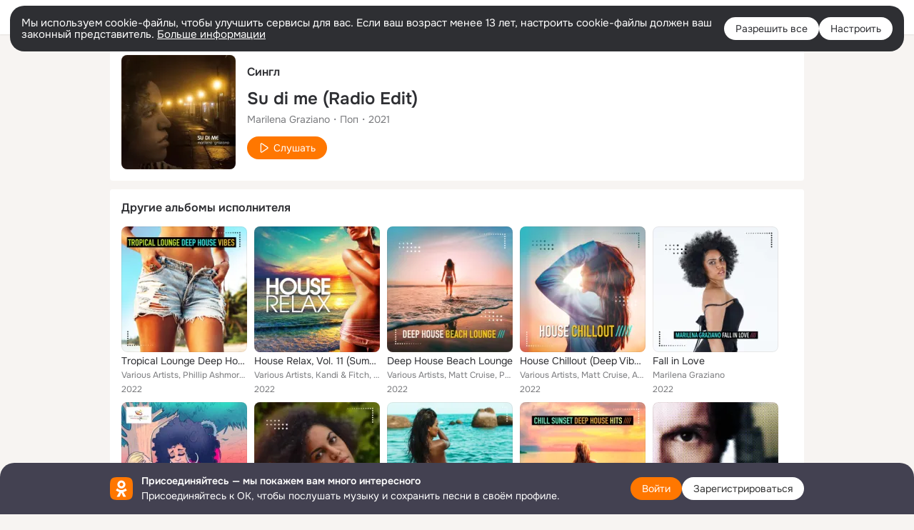

--- FILE ---
content_type: text/css; charset=utf-8
request_url: https://st-ok.cdn-vk.ru/res/css/layout_eq1qftsk.css
body_size: 6597
content:
.layout-wrapper.__resizable{display:flex;justify-content:center;flex-direction:column}.layout-wrapper.__resizable .layout-container,.layout-wrapper.__resizable .layout-main{width:auto}.layout-container{position:relative;width:1026px;display:flex;align-items:flex-start;margin:12px auto}.layout-aside{width:200px;flex-shrink:0;margin-right:12px}.sticky-aside{width:200px}.sticky-aside.__faded{opacity:0.3;transition:opacity 0.3s}.sticky-aside.__faded:hover{opacity:1}.layout-main{width:580px;display:flex;align-items:flex-start;flex-wrap:wrap}.layout-main.__center{justify-content:center}.layout-header{flex:1 1 100%;margin-bottom:12px;max-width:100%}.layout-header.__no-margin-bottom{margin-bottom:0}.layout-content{flex-grow:1;flex-basis:50%;min-width:0}.layout-content.__fixed-width{flex-grow:0;flex-basis:580px}.layout-additional-column{width:222px;flex-shrink:0;margin-left:12px}.layout-additional-column .layout-sticky-column{width:222px}.layout-right-column{display:none;width:240px;position:absolute;right:0;top:0;z-index:17}@media screen and (min-width: 1274px){.layout-right-column{display:block}}.layout-right-column .layout-sticky-column{width:240px}.layout-right-column .layout-sticky-column.__fixed-top{padding-top:12px}.layout-container__v1{width:1026px}@media screen and (min-width: 1274px) and (max-width: 1365px){.layout-container__v1{width:986px;padding-right:252px}}@media screen and (min-width: 1366px){.layout-container__v1{padding-right:252px}}.layout-container__v1 .layout-main,.layout-container__v1 .fixed-top-wrapper{width:814px}@media screen and (min-width: 1274px) and (max-width: 1365px){.layout-container__v1 .layout-main,.layout-container__v1 .fixed-top-wrapper{width:774px}}.layout-container__v1 .layout-main.__center .fixed-top-wrapper{width:580px}.layout-container__v2{width:1024px}@media screen and (min-width: 1274px) and (max-width: 1365px){.layout-container__v2{width:986px;padding-right:252px}}@media screen and (min-width: 1366px){.layout-container__v2{padding-right:252px}}.layout-container__v2 .layout-main,.layout-container__v2 .fixed-top-wrapper{width:812px}@media screen and (min-width: 1274px) and (max-width: 1365px){.layout-container__v2 .layout-main,.layout-container__v2 .fixed-top-wrapper{width:774px}}.layout-container__v3{width:988px}@media screen and (min-width: 1274px){.layout-container__v3{padding-right:252px}}.layout-container__v3 .layout-main,.layout-container__v3 .fixed-top-wrapper{width:776px}.layout-container__v3 .layout-additional-column,.layout-container__v3 .layout-additional-column .layout-sticky-column{width:224px}.layout-container__v3 .layout-sticky-column.__fixed-top{padding-top:12px}.layout-container__v4{width:988px}@media screen and (min-width: 1274px){.layout-container__v4{width:1240px;padding-right:0}}.layout-container__v4 .layout-main,.layout-container__v4 .fixed-top-wrapper{width:776px}@media screen and (min-width: 1274px){.layout-container__v4 .layout-main,.layout-container__v4 .fixed-top-wrapper{width:1028px}}.layout-container__v4 .layout-additional-column{width:224px}.layout-container__v4 .layout-sticky-column.__fixed-top{padding-top:12px}.layout-main.__width-wide-additional-column .layout-additional-column{width:240px}.layout-main.__width-wide-additional-column .layout-additional-column .layout-sticky-column{width:240px}.layout-container.__wide-right-column{padding-right:0}.layout-container.__wide-right-column .layout-right-column{display:none;width:300px}.layout-container.__wide-right-column .layout-right-column .layout-sticky-column{width:300px}.layout-container.__wide-right-column .layout-right-column .layout-sticky-column.__fixed-top{padding-top:12px}@media screen and (min-width: 1350px){.layout-container.__wide-right-column{padding-right:312px}.layout-container.__wide-right-column .layout-right-column{display:block}}@media screen and (min-width: 1450px){.layout-container.__wide-right-column{padding-left:60px}}.layout-sticky-column{position:relative;will-change:opacity;z-index:17;font-size:12px;font-size:var(--fs-s)}.layout-sticky-column.__fixed-top{position:fixed;top:85px}.small-toolbar .layout-sticky-column.__fixed-top{top:48px}.smooth-hiding .layout-sticky-column.__fixed-top{top:76px}.smooth-hiding.hide_mailru .layout-sticky-column.__fixed-top{top:48px}.layout-sticky-column.__fixed-bottom{position:fixed;bottom:0}.layout-sticky-column.__fixed-hide{position:fixed;bottom:100%}.layout-sticky-column #hook_BannerForthColumn_ForthColumnTopBannerInner.banner_new__loaded:not(:empty){margin:0}.layout-content .collage-slider .widget-list.__dark.__overlay .widget-list_i+.widget-list_i,.layout-content .collage .widget-list.__dark.__overlay .widget-list_i+.widget-list_i{margin-left:2px}.layout-content .collage-slider .widget-list.__dark.__overlay .widget_cnt,.layout-content .collage .widget-list.__dark.__overlay .widget_cnt{padding:3px 6px 3px 2px;border-radius:13px}.layout-content .collage-slider .widget-list.__dark.__overlay .widget.__wide-count .widget_cnt,.layout-content .collage .widget-list.__dark.__overlay .widget.__wide-count .widget_cnt{padding-right:0;padding-top:0;padding-bottom:0}.layout-header .main-content-header{height:auto}.layout-header .main-content-header .entity-avatar{top:82px;left:20px;bottom:auto;padding:0;width:204px;border:2px solid rgb(255,255,255);border:2px solid var(--color_surface);border-radius:8px;box-sizing:border-box}.layout-header .main-content-header .entity-avatar .stub-img__user288,.layout-header .main-content-header .entity-avatar .stub-img__user288-female{background-position-x:-20px}.layout-header .main-content-header .entity-avatar .gif_cnt .gif_preview{max-height:200px!important;max-width:200px!important}.layout-header .main-content-header .entity-avatar .gif_cnt .gif_video{border:none;max-height:200px;max-width:200px;object-fit:cover}.layout-header .main-content-header .entity-avatar .lcTc_avatar.__l,.layout-header .main-content-header .entity-avatar .lcTc_avatar.__l .card_wrp,.layout-header .main-content-header .entity-avatar .lcTc_avatar.__l img{max-width:200px;max-height:200px;border-radius:6px;border:none}.layout-header .main-content-header .main-content-header_title:not(.__move-right){left:248px}.layout-header .main-content-header .main-content-header_title .profile-user-info_name h1{font-size:20px}.layout-header .main-content-header .stub-img{max-width:200px;max-height:200px}.layout-header .main-content-header .main-content-header_data_main-menu:not(.__move-right){padding-left:230px}.layout-header .main-content-header .main-content-header_data_main-menu .header-action-menu.__small.__user>.u-menu_li:not(.expand-action-item) .dropdown>.u-menu_a{padding:0 16px 0 20px}.layout-header .main-content-header .main-content-header_data_main-menu .header-action-menu.__small.__user>.u-menu_li:not(.expand-action-item) .dropdown>.u-menu_a.__compact{padding:0 12px 0 12px}.layout-header .main-content-header .main-content-header_data_main-menu .header-action-menu.__small.__user>.u-menu_li:not(.expand-action-item) .dropdown>.u-menu_a.__compact .svg-ic{margin:0}.layout-header .main-content-header .main-content-header_data_main-menu .header-action-menu.__small.__user>.u-menu_li>.u-menu_a{padding:0 16px 0 20px}.layout-header .main-content-header .main-content-header_data_main-menu .header-action-menu.__small.__user>.u-menu_li>.u-menu_a.__compact{padding:0 12px 0 12px}.layout-header .main-content-header .main-content-header_data_main-menu .header-action-menu.__small.__user>.u-menu_li>.u-menu_a.__compact .svg-ic{margin:0}.layout-header .main-content-header .main-content-header_data_main-menu .header-action-menu.__small.__user>.u-menu_li>.u-menu_a.toggle-dropdown{padding-left:16px}.layout-header .main-content-header_data{padding-left:0}.layout-header .main-content-header_data_main-menu:not(.__move-right){padding-left:268px}.layout-header .main-content-header_data_nav-menu{margin:16px -16px 0;padding:0 8px;border-top:1px solid rgba(0,0,0,0.08);border-top:var(--delimiter_global)}.layout-header .main-content-header_data_nav-menu.__blocked{margin-top:44px}.layout-header .main-content-header_cover{height:240px}.layout-header .main-content-header_cover .profile-cover{height:240px}.layout-header .main-content-header.__group-v2 .main-content-header_data_main-menu{padding-left:0}.layout-header .group-name_t{font-size:15px}.layout-content .market-album_cnt,.layout-content .ui-sortable-helper .market-album,.layout-content .market-albums .sortable-placeholder.__market{width:229px}.layout-content .l-sidebar{width:224px}.layout-content .feed .media-link__v2.__place-wide .vid-card.vid-card__xl.__square{margin:0 auto;max-width:350px}.layout-content .feed .media-link__v2.__place-wide .vid-card.vid-card__xl.__square.__fit{max-width:none}.layout-content .feed .vid-card.vid-card__xl,.layout-content .feed .media-block.media-shared__v2 .vid-card.vid-card__xl{display:block;position:relative}.layout-content .feed .vid-card.vid-card__xl .vid-card_cnt,.layout-content .feed .media-block.media-shared__v2 .vid-card.vid-card__xl .vid-card_cnt{width:auto;height:auto;padding-bottom:56.387%}.layout-content .feed .vid-card.vid-card__xl .video-card_n-w,.layout-content .feed .media-block.media-shared__v2 .vid-card.vid-card__xl .video-card_n-w{max-width:100%}.layout-content .feed .vid-card.vid-card__xl .vid-card_cnt_w,.layout-content .feed .media-block.media-shared__v2 .vid-card.vid-card__xl .vid-card_cnt_w,.layout-content .feed .vid-card.vid-card__xl .vid-card_img_w,.layout-content .feed .media-block.media-shared__v2 .vid-card.vid-card__xl .vid-card_img_w,.layout-content .feed .vid-card.vid-card__xl .vid-card_player,.layout-content .feed .media-block.media-shared__v2 .vid-card.vid-card__xl .vid-card_player,.layout-content .feed .vid-card.vid-card__xl .vp-video_stub_i,.layout-content .feed .media-block.media-shared__v2 .vid-card.vid-card__xl .vp-video_stub_i{position:absolute;top:0;bottom:0;left:0;right:0;width:100%;height:100%;margin:0}.layout-content .feed .vid-card.vid-card__xl .vid-card_img,.layout-content .feed .media-block.media-shared__v2 .vid-card.vid-card__xl .vid-card_img{width:100%!important;height:auto}.layout-content .feed .vid-card.vid-card__xl.__square,.layout-content .feed .media-block.media-shared__v2 .vid-card.vid-card__xl.__square{max-width:400px}.layout-content .feed .vid-card.vid-card__xl.__square .vid-card_cnt,.layout-content .feed .media-block.media-shared__v2 .vid-card.vid-card__xl.__square .vid-card_cnt{padding-bottom:100%;height:0!important;width:auto!important}.layout-content .related-videos .ugrid.__l .ugrid_cnt{margin:0 -6px}.layout-content .related-videos .ugrid.__l .ugrid_i{box-sizing:border-box;margin:0;padding:0 6px;width:33.3333%}.layout-content .related-videos .video-card.__related{width:148px}.layout-content .related-videos .video-card.__related .video-card_img-w{height:104px}.layout-container .feed .html5-vpl.__related .html5-vpl_badge_w{top:20%}.layout-content .media-block.media-text.__size-1{font-size:18px}.layout-content .media-block.media-text.__size-2{font-size:24px}.layout-content .media-block.media-text.__size-3{font-size:28px}.layout-content .media-block.media-shared__v2 .media-photos{margin-right:0}.layout-content .media-block.media-link__v2 .media-link_img__big .media-link_thumb{max-width:128px;min-width:100px}.layout-content .media-block.media-shared__v2 .media-block.media-link__v2{width:454px;margin-left:0}.layout-content .media-app_cnt{max-width:468px}.layout-content .media-app_cnt .media-app_img,.layout-content .media-app_cnt .media-app_ovr{max-width:100%}.layout-content .ucard-v.__m{width:160px}.layout-content .ucard-v.__m .section{width:160px;height:160px}.layout-content .friendship-portlet .ucard-v.__m .photo_img{width:160px;height:160px}.layout-content .uslider.__relations .entity-item{width:424px}.layout-main .portlet_h{font-size:16px;font-size:var(--fs-l)}.layout-main .increased-font-size .portlet_h{font-size:16px;font-size:var(--fs-l)}.layout-main .portlet_h,.layout-main .portlet_h_inf{line-height:20px}.layout-main .portlet_h.__small{padding:12px 16px}.layout-main .portlet_h.__small .portlet_h_name_t{font-size:14px;line-height:18px}.layout-main .portlet_h.__small .portlet_h_inf{line-height:18px}.layout-main .portlet_h_inf .button-pro.__small{top:0;margin-top:-2px;margin-bottom:-2px}.layout-main .mctc_navMenuSec,.layout-main .mctc_navMenuDropdownSec{font-size:14px;line-height:15px}.layout-main .navMenuCount.__bubble{height:15px;line-height:15px}.layout-content .games-campaign-wrapper.__banner-1806369 .games-img_ava{width:78px!important;height:78px!important;top:128px!important;left:139px!important}.layout-content .ucard-v.__xxs.__h.group-payout-method{width:222px}.layout-content .group-news-card{width:250px}.layout-content .group-news-card_img{height:140px}.layout-content .thumbnails{width:auto}.layout-wrapper #hook_Block_ProLink{margin-left:auto;margin-right:auto;width:1026px;box-sizing:content-box}@media screen and (min-width: 1274px) and (max-width: 1365px){.layout-wrapper #hook_Block_ProLink{width:986px}}.layout-wrapper .mctc_link{position:static;display:inline-block;height:auto;padding:8px;margin-top:12px;margin-left:212px;border:none;border-radius:16px;line-height:28px;font-size:14px}.layout-wrapper .mctc_link .tico_img.ic18{top:1px}.layout-wrapper .mctc_link .u-menu_a{display:block;padding:0 12px;line-height:24px}.layout-wrapper .increased-font-size .mctc_link,.layout-wrapper .increased-font-size .red-link_tx{font-size:14px;font-size:var(--fs-n)}.red-link{background:rgb(255,255,255);background:var(--color_surface);border-radius:4px;border-radius:var(--border-radius);padding:12px 16px;text-align:center;margin-bottom:12px}.red-link .u-menu_a.__promo{display:flex;margin:-12px -16px;padding:12px 16px;justify-content:center;animation:1.5s linear 0s redLinkAnimation}.red-link .tico{position:static;display:flex;padding-left:0;align-items:center}.red-link .tico_img{position:static}.red-link .red-link_tx{font-size:14px;line-height:16px}.red-link_inner{display:flex;align-items:center;line-height:18px}.red-link_inner:hover{text-decoration:none}.red-link_main{display:flex;gap:4px;align-items:center;--red-link-color: var(--red-link-color_light)}@media (prefers-color-scheme: dark){:root.__ui-theme_enabled:not(.__ui-theme_light) .red-link_main{--red-link-color: var(--red-link-color_dark)}}:root.__ui-theme_enabled.__ui-theme_dark .red-link_main,:root.ds-colors.dark-theme .red-link_main{--red-link-color: var(--red-link-color_dark)}.red-link_img{min-width:18px;min-height:18px}.red-link_advert-badge{position:relative;display:flex;align-items:center;padding-left:8px;margin-left:8px;border-left:1px solid rgba(0,0,0,0.08);border-left:1px solid var(--delimiter_global-color);color:rgb(80,80,80);color:var(--color_secondary)}.red-link_badge{display:flex;align-items:center;font-size:12px;opacity:0.5}.red-link_badge:hover{opacity:1;text-decoration:underline}.red-link_menu-icon{padding-left:4px}.red-link_menu{position:absolute;bottom:0}.red-link_menu .u-menu-v2_li .tico{text-decoration:none}@keyframes redLinkAnimation{0%{transform:scale(0.1);opacity:0}50%{transform:scale(0.1);opacity:0}80%{transform:scale(1.2);opacity:1}100%{transform:scale(1)}}.layout-additional-column .online-fr{position:static;display:table}.layout-additional-column .online-fr_cnt{width:222px}.layout-additional-column .online-fr_list{padding-top:0;max-height:none;background:rgb(255,255,255);background:var(--color_surface)}.layout-additional-column .online-fr_block{bottom:auto;width:222px;margin-top:0;max-height:none;box-shadow:none;border:0 none;float:none;will-change:opacity;border-top-left-radius:0;border-top-right-radius:0}.layout-additional-column .online-fr_block.__fixed-top,.layout-additional-column .online-fr_block.__fixed-bottom{position:static}.layout-additional-column .online-fr_block .portlet_h{padding-bottom:8px}.layout-additional-column .online-fr_block.__challenge-content{border-radius:20px}.layout-additional-column .online-fr_footer.__sticky{margin-left:122px}.layout-additional-column .online-fr_card.ucard-v.__xxxs .section{width:40px;height:40px}.layout-additional-column .online-fr_card.ucard-v.__xxxs .section .photo_img{width:40px;height:40px}.layout-additional-column .online-fr_card.ucard-v.__xxxs .section .stub-img{background-position:50%;background-size:48px}.layout-additional-column .online-fr_card.ucard-v.__xxxs .section .stub-img__user32{background-image:url(/res/assets/user_n7l9mlxq.png)}.layout-additional-column .online-fr_card.ucard-v.__xxxs .section .stub-img__user32-female{background-image:url(/res/assets/user-f_d47i278p.png)}.layout-additional-column .online-fr_card .caption{margin-left:52px;min-height:40px}.layout-additional-column .online-fr_card .caption:not(:has(.online-fr_desc)){display:flex;flex-wrap:nowrap}.layout-additional-column .online-fr_name{max-width:none}.layout-main.__width-wide-additional-column .layout-additional-column .online-fr_block{width:240px}.layout-main.__width-wide-additional-column .layout-additional-column .online-fr_block.__happy-september{border-radius:8px}.layout-sticky-column:has(.online-fr_block){margin-bottom:12px;overflow:hidden;border-radius:16px}.layout-sticky-column:has(.online-fr_block)+islandsWith20PXBorderRadiusEnabledByState{border-radius:20px}.layout-container__v1 .online-fr.__fixed{position:fixed;bottom:10px;right:unset;left:unset;width:auto}.mac-saf .layout-container__v1 .online-fr{left:calc(100vw - calc(100vw - 1026px - 12px - 240px)/2 - 240px)}.layout-container__v1 .online-fr.__redesigned .online-fr_block{border-radius:20px}.layout-container__v1 .online-fr.__redesigned .online-fr_block .portlet_h.__smoother-header{padding-bottom:4px}.layout-container__v1 .online-fr.__redesigned .online-fr_block .portlet_h.__smoother-header .portlet_h_name_t{font-family:Onest,Arial,"Helvetica Neue",Helvetica,sans-serif;font-size:15px;line-height:20px;font-weight:600;letter-spacing:0}.layout-container__v1 .online-fr.__redesigned .online-fr_block .portlet_h .online-fr_open-button{cursor:pointer;border:none;line-height:0;color:rgb(80,80,80);color:var(--color_secondary);padding:0;background-color:transparent}.layout-container__v1 .online-fr.__redesigned .online-fr_block .portlet_h .online-fr_open-button .online-fr_close-ico{display:none}.layout-container__v1 .online-fr.__redesigned .online-fr_list{padding:8px 16px 16px}.layout-container__v1 .online-fr.__redesigned .online-fr_list .photo_img,.layout-container__v1 .online-fr.__redesigned .online-fr_list .ucard-v_list_i_img{width:100%;height:100%}.layout-container__v1 .online-fr.__redesigned .online-fr_list .ic-online{width:8px;height:8px}.layout-container__v1 .online-fr.__redesigned .online-fr_list .ic-online.__mob{width:8px;height:10px}.layout-container__v1 .online-fr.__redesigned .online-fr_no-online{margin:0}.layout-container__v1 .online-fr.__redesigned .online-fr_no-online .find-friends_btn{height:36px;width:100%;border-radius:12px;max-width:100%;overflow:hidden;white-space:nowrap;text-overflow:ellipsis;font-family:Onest,Arial,"Helvetica Neue",Helvetica,sans-serif;font-size:15px;line-height:20px;font-weight:600;letter-spacing:0;line-height:36px}.layout-container__v1 .online-fr.__redesigned .online-fr_folded-block{display:flex;justify-content:flex-start;align-items:center;gap:10.5px}.layout-container__v1 .online-fr.__redesigned .online-fr_folded-block .ucard-v_list_i{margin:0}.layout-container__v1 .online-fr.__redesigned .online-fr_folded-block .counter{display:flex;justify-content:center;align-items:center;border-radius:50%;width:100%;height:100%;background-color:var(--dynamic-surface-contrast-low);color:var(--dynamic-text-and-icons-base-primary)}.layout-container__v1 .online-fr.__redesigned .online-fr_folded-block .counter .counter_text{font-family:Onest,Arial,"Helvetica Neue",Helvetica,sans-serif;font-size:15px;line-height:20px;font-weight:400;letter-spacing:0}.layout-container__v1 .online-fr.__redesigned .online-fr_i{display:none;padding:8px 8px;margin:0 8px;border-radius:12px}.layout-container__v1 .online-fr.__redesigned .online-fr_i.__push{animation:none}.layout-container__v1 .online-fr.__redesigned .online-fr_card .section .stub-img{background-position:50%;background-size:48px}.layout-container__v1 .online-fr.__redesigned .online-fr_card .caption{margin-left:56px;min-height:44px}.layout-container__v1 .online-fr.__redesigned .online-fr_card .caption .online-fr_name{font-family:Onest,Arial,"Helvetica Neue",Helvetica,sans-serif;font-size:15px;line-height:20px;font-weight:600;letter-spacing:0;max-width:124px}.layout-container__v1 .online-fr.__redesigned .online-fr_card .caption .online-fr_desc.__friendship-redesign{margin-top:4px;line-height:20px;font-size:13px}.layout-container__v1 .online-fr.__redesigned.__open .online-fr_folded-block{display:none}.layout-container__v1 .online-fr.__redesigned.__open .online-fr_i{display:block}.layout-container__v1 .online-fr.__redesigned.__open .online-fr_block{box-shadow:0 4px 16px 0 rgba(0,0,0,0.12);box-shadow:0 4px 16px 0 var(--dynamic-elevate-3-base-color)}.layout-container__v1 .online-fr.__redesigned.__open .online-fr_block .online-fr_open-button .online-fr_open-ico{display:none}.layout-container__v1 .online-fr.__redesigned.__open .online-fr_block .online-fr_open-button .online-fr_close-ico{display:block}.layout-container__v1 .online-fr.__redesigned.__open .online-fr_list{max-height:300px;overflow:auto;padding:0;margin-bottom:8px}.layout-content .discovery-menu_cnt.__on{width:814px}@media screen and (min-width: 1274px) and (max-width: 1365px){.layout-content .discovery-menu_cnt.__on{width:774px}}.layout-container__v3 .layout-content .discovery-menu_cnt.__on{width:776px}@media screen and (min-width: 1274px) and (max-width: 1365px){.layout-content.__discovery-anonym .discovery-menu_cnt.__on{width:814px}}.layout-content .discovery-item{width:399px}@media screen and (min-width: 1274px) and (max-width: 1365px){.layout-content .discovery-item{width:380px}}.layout-container__v3 .layout-content .discovery-item{width:380px}@media screen and (min-width: 1274px) and (max-width: 1365px){.layout-content.__discovery-anonym .discovery-item{width:399px}}.layout-content .discovery-item .media-video .vid-card .vid-card_cnt{width:400px;height:208px}@media screen and (min-width: 1274px) and (max-width: 1365px){.layout-content .discovery-item .media-video .vid-card .vid-card_cnt{width:380px}}.layout-container__v3 .layout-content .discovery-item .media-video .vid-card .vid-card_cnt{width:380px}.layout-content .discovery-item .media-video .vid-card.__square .vid-card_cnt{width:400px!important}@media screen and (min-width: 1274px) and (max-width: 1365px){.layout-content .discovery-item .media-video .vid-card.__square .vid-card_cnt{width:380px!important}}.layout-container__v3 .layout-content .discovery-item .media-video .vid-card.__square .vid-card_cnt{width:380px!important}.layout-content .discovery-item_author{max-width:204px}.layout-content .discovery-item .media-topic_img-w{min-height:200px!important}.layout-content .discovery-item .media-topic_tx-w{padding-top:12px}.layout-content .discovery-item .media-topic_tx{font-size:13px;display:block;display:-webkit-box;-webkit-line-clamp:4;-webkit-box-orient:vertical;overflow:hidden;line-height:18.2px;text-overflow:ellipsis;word-wrap:break-word;max-height:72.8px}.layout-content .discovery-item .media-topic_title{font-size:17px;display:block;display:-webkit-box;-webkit-line-clamp:3;-webkit-box-orient:vertical;overflow:hidden;line-height:23.799999999999997px;text-overflow:ellipsis;word-wrap:break-word;max-height:71.39999999999999px}.layout-content .discovery-item_panel{padding:16px}.layout-content .discovery-item_ac-w{bottom:16px;right:16px}.layout-content .discovery-item_ac{padding:0}.layout-content .discovery-item_ac_i{display:inline-flex;align-items:center;justify-content:center;padding:0;width:40px;height:24px;border-radius:12px;transition:box-shadow 0.1s ease-in,background-color 0.1s ease-in}.layout-content .discovery-item_ac_i.__svg{width:32px}.layout-content .discovery-item_ac_i.__svg .svg-ic{color:rgb(80,80,80);color:var(--color_secondary)}.layout-content .discovery-item_ac_i.__active{color:rgb(80,80,80);color:var(--color_secondary)}.layout-content .discovery-item_ac_i:hover,.layout-content .discovery-item_ac_i:focus,.layout-content .discovery-item_ac_i:active{background-color:rgba(0,0,0,0.12);background-color:var(--color_main-012);box-shadow:0 0 0 1px rgba(0,0,0,0.12);box-shadow:0 0 0 1px var(--color_main-012)}.layout-content .discovery-item_ac_i+.discovery-item_ac_i{margin-left:4px}.heading{font-family:Onest,Arial,"Helvetica Neue",Helvetica,sans-serif;font-size:21px;line-height:28px;font-weight:600;letter-spacing:0;margin-bottom:12px}.hobby-item{margin:0 16px 16px 0}.hobby-item .discovery-item{width:100%;margin:0}.hobby-item .discovery-item.__new{height:auto;visibility:visible;opacity:1}.hobby-item .discovery-item_ac_i{width:32px}.hobby-item .discovery-item_ac_i groups-join-result{height:16px;width:16px;background-image:url(/res/assets/ico_user_added_16_oth20891.svg);filter:opacity(0.4)}@media (prefers-color-scheme: dark){:root.__ui-theme_enabled:not(.__ui-theme_light) .hobby-item .discovery-item_ac_i groups-join-result{filter:opacity(0.4) invert(1)}}:root.__ui-theme_enabled.__ui-theme_dark .hobby-item .discovery-item_ac_i groups-join-result,:root.ds-colors.dark-theme .hobby-item .discovery-item_ac_i groups-join-result{filter:opacity(0.4) invert(1)}.hobby-item .discovery-item_ac_i groups-join-result>div{display:none}.hobby-item .discovery-item_ac_i .widget_cnt .widget_ico:not(.__svg),.hobby-item .discovery-item_ac_i .discovery-item_ac_ic:not(.__svg){margin:0;vertical-align:-4px}.hobby-item .discovery-item_ac_i .widget_cnt .widget_ico:not(.__svg).ic_add-user-w,.hobby-item .discovery-item_ac_i .discovery-item_ac_ic:not(.__svg).ic_add-user-w{background-image:url(/res/assets/ico_user_add_16_gzcnlntd.svg)}.hobby-item .discovery-item_ac_i .widget_cnt .widget_ico:not(.__svg).ic_dislike,.hobby-item .discovery-item_ac_i .discovery-item_ac_ic:not(.__svg).ic_dislike{background-image:url(/res/assets/ico_klass_dislike_widget_16_c09ksd0m.svg)}.hobby-item .discovery-item_panel{padding:12px 16px 16px;background:transparent}.compilation-item .discovery-item{width:100%;margin:0}.compilation-item .discovery-item_ac:first-child>:last-child{display:none}.compilation-item .vid-card_cnt{width:264px!important;height:140px!important}.compilation-item .media-topic_img-w{min-height:auto!important}.compilation-item .vp_video_stub{top:20%;left:21%}.compilation-item .discovery-item_ac_i{width:32px}.compilation-item .discovery-item_ac_i .widget_cnt .widget_ico,.compilation-item .discovery-item_ac_i .discovery-item_ac_ic{margin:0;vertical-align:-4px}.compilation-item .discovery-item_ac_i .widget_cnt .widget_ico .ic_add-user-w,.compilation-item .discovery-item_ac_i .discovery-item_ac_ic .ic_add-user-w,.compilation-item .discovery-item_ac_i .widget_cnt .widget_ico.ic_klass,.compilation-item .discovery-item_ac_i .discovery-item_ac_ic.ic_klass,.compilation-item .discovery-item_ac_i .widget_cnt .widget_ico.discovery-item_ac_ic,.compilation-item .discovery-item_ac_i .discovery-item_ac_ic.discovery-item_ac_ic{background-position:0;background-size:contain}.compilation-item .discovery-item_ac_i .widget_cnt .widget_ico.ic_add-user-w,.compilation-item .discovery-item_ac_i .discovery-item_ac_ic.ic_add-user-w{background-image:url(/res/assets/ico_user_add_16_gzcnlntd.svg)}.compilation-item .discovery-item_author{max-width:120px}.compilation-item .discovery-item_panel{padding:18px 16px}.compilation-item .media-topic_tx-w{padding:16px 16px 0}.compilation-item .media-topic_tx{max-height:78px}.layout-container__v3 .gs_left_column{width:776px}.layout-content.__small-font-size .media-block.media-text{font-size:13px}.layout-content.__small-font-size .media-link_cnt{padding:12px 16px}.layout-content.__small-font-size .media-link_h{font-size:14px;display:block;display:-webkit-box;-webkit-line-clamp:2;-webkit-box-orient:vertical;overflow:hidden;line-height:18px;text-overflow:ellipsis;word-wrap:break-word;max-height:36px}.layout-content.__small-font-size .media-link_tx{font-size:13px;display:block;display:-webkit-box;-webkit-line-clamp:2;-webkit-box-orient:vertical;overflow:hidden;line-height:18px;text-overflow:ellipsis;word-wrap:break-word;max-height:36px}.layout-content.__small-font-size .media-link_lk{font-size:13px;line-height:18px}:root.__is-layout-v5 .ft-push{position:relative;padding-right:0}:root.__is-layout-v5 .ft-push,:root.__with-anonym-left-column-menu:root.__is-layout-v5 .ft-push{width:1104px}@media screen and (min-width: 1366px){:root.__is-layout-v5 .ft-push,:root.__with-anonym-left-column-menu:root.__is-layout-v5 .ft-push{width:1360px}}:root.__is-layout-v5 #fourthColumnWrapper,:root.__is-layout-v5 .layout-right-column{display:none}@media screen and (min-width: 1366px){:root.__is-layout-v5 #fourthColumnWrapper,:root.__is-layout-v5 .layout-right-column{display:block}}:root.__is-layout-v5 #mainContent{width:1104px;margin:0;padding:0;border-radius:0}@media screen and (min-width: 1366px){:root.__is-layout-v5 #mainContent{width:1360px}}:root.__is-layout-v5 #mainContentLeftColumn{float:none}:root.__is-layout-v5 #mainContentContentColumn{float:none}:root.__is-layout-v5 .layout-container{margin:0 auto}:root.__is-layout-v5 .layout-aside{margin-right:0}:root.__is-layout-v5 .layout-main{display:block}:root.__is-layout-v5 .toolbar_c{width:1104px;box-sizing:border-box;padding:0 16px}@media screen and (min-width: 1366px){:root.__is-layout-v5 .toolbar_c{width:1360px}}:root.__is-layout-v5 .toolbar_c .anon-tb-item-container{right:16px}:root.__is-layout-v5 .layout-content .discovery-item{width:434px}#layout-container.layout-container.layout-container__v5{width:1104px;display:flex;box-sizing:border-box;gap:16px;padding:0 16px;margin:16px auto}@media screen and (min-width: 1366px){#layout-container.layout-container.layout-container__v5{width:1360px}}#layout-container.layout-container.layout-container__v5 .layout-aside{width:176px}#layout-container.layout-container.layout-container__v5 .layout-main{width:880px}#layout-container.layout-container.layout-container__v5 #hook_Block_ViewportHeightAwareBanner{width:176px!important}#layout-container.layout-container.layout-container__v5 .layout-right-column{position:absolute;right:16px;width:240px}#layout-container.layout-container.layout-container__v5 .video-content .ugrid.__l .loader-controls{width:auto}@media screen and (min-width: 1274px){#layout-container.layout-container.layout-container__v5.video{width:1484px}#layout-container.layout-container.layout-container__v5.video .layout-main{width:940px}#layout-container.layout-container.layout-container__v5.video .fixed-top-wrapper{grid-template-columns:repeat(18,48px)}#layout-container.layout-container.layout-container__v5.video .fixed-top-wrapper .scroll-arrow{grid-column:18}}@media screen and (min-width: 1366px){#layout-container.layout-container.layout-container__v5{width:1360px}}#layout-container.layout-container__v5 .layout-aside .vha-banner{width:176px!important;overflow:hidden}#layout-container.layout-container__v5 .layout-aside #hook_Block_AboutUserRB{display:none}@media (-webkit-min-device-pixel-ratio: 1.1),(min-resolution: 1.1dppx){.layout-additional-column .online-fr_card.ucard-v.__xxxs .section .stub-img__user32{background-image:url(/res/assets/user_ddhljv1d.png)}.layout-additional-column .online-fr_card.ucard-v.__xxxs .section .stub-img__user32-female{background-image:url(/res/assets/user-f_dm37jsp3.png)}}


--- FILE ---
content_type: text/css; charset=utf-8
request_url: https://st-ok.cdn-vk.ru/res/css/smiles_ltz7o0bl.css
body_size: 52952
content:
.emoji_1f604{background-image:url(/res/assets/1f604_ct8a1gwv.png);background-repeat:no-repeat;background-position:50%;background-size:20px 20px}.emoji_1f603{background-image:url(/res/assets/1f603_cfngd9vh.png);background-repeat:no-repeat;background-position:50%;background-size:20px 20px}.emoji_1f600{background-image:url(/res/assets/1f600_lqpqw6nz.png);background-repeat:no-repeat;background-position:50%;background-size:20px 20px}.emoji_1f60a{background-image:url(/res/assets/1f60a_klf6dqjp.png);background-repeat:no-repeat;background-position:50%;background-size:20px 20px}.emoji_263a{background-image:url(/res/assets/263a_di7mo6zs.png);background-repeat:no-repeat;background-position:50%;background-size:20px 20px}.emoji_1f609{background-image:url(/res/assets/1f609_ox0rxq6r.png);background-repeat:no-repeat;background-position:50%;background-size:20px 20px}.emoji_1f60d{background-image:url(/res/assets/1f60d_bg02rokv.png);background-repeat:no-repeat;background-position:50%;background-size:20px 20px}.emoji_1f618{background-image:url(/res/assets/1f618_d60oi6mu.png);background-repeat:no-repeat;background-position:50%;background-size:20px 20px}.emoji_1f61a{background-image:url(/res/assets/1f61a_lyx6t6rw.png);background-repeat:no-repeat;background-position:50%;background-size:20px 20px}.emoji_1f617{background-image:url(/res/assets/1f617_gc5lk5xm.png);background-repeat:no-repeat;background-position:50%;background-size:20px 20px}.emoji_1f619{background-image:url(/res/assets/1f619_ab87ftey.png);background-repeat:no-repeat;background-position:50%;background-size:20px 20px}.emoji_1f61c{background-image:url(/res/assets/1f61c_il96whj1.png);background-repeat:no-repeat;background-position:50%;background-size:20px 20px}.emoji_1f61d{background-image:url(/res/assets/1f61d_h69tiy9u.png);background-repeat:no-repeat;background-position:50%;background-size:20px 20px}.emoji_1f61b{background-image:url(/res/assets/1f61b_ocoj04b8.png);background-repeat:no-repeat;background-position:50%;background-size:20px 20px}.emoji_1f633{background-image:url(/res/assets/1f633_h0u1dkm1.png);background-repeat:no-repeat;background-position:50%;background-size:20px 20px}.emoji_1f601{background-image:url(/res/assets/1f601_nfhmrbmw.png);background-repeat:no-repeat;background-position:50%;background-size:20px 20px}.emoji_1f614{background-image:url(/res/assets/1f614_c8csfcwc.png);background-repeat:no-repeat;background-position:50%;background-size:20px 20px}.emoji_1f60c{background-image:url(/res/assets/1f60c_g8p8shwg.png);background-repeat:no-repeat;background-position:50%;background-size:20px 20px}.emoji_1f612{background-image:url(/res/assets/1f612_dsh985dr.png);background-repeat:no-repeat;background-position:50%;background-size:20px 20px}.emoji_1f61e{background-image:url(/res/assets/1f61e_kwrhvssg.png);background-repeat:no-repeat;background-position:50%;background-size:20px 20px}.emoji_1f623{background-image:url(/res/assets/1f623_bblgq5pd.png);background-repeat:no-repeat;background-position:50%;background-size:20px 20px}.emoji_1f622{background-image:url(/res/assets/1f622_h87pg4ye.png);background-repeat:no-repeat;background-position:50%;background-size:20px 20px}.emoji_1f602{background-image:url(/res/assets/1f602_d0g4yr9d.png);background-repeat:no-repeat;background-position:50%;background-size:20px 20px}.emoji_1f62d{background-image:url(/res/assets/1f62d_krm522bw.png);background-repeat:no-repeat;background-position:50%;background-size:20px 20px}.emoji_1f62a{background-image:url(/res/assets/1f62a_mqfvxzwd.png);background-repeat:no-repeat;background-position:50%;background-size:20px 20px}.emoji_1f625{background-image:url(/res/assets/1f625_kryaipgz.png);background-repeat:no-repeat;background-position:50%;background-size:20px 20px}.emoji_1f630{background-image:url(/res/assets/1f630_owmvv8p8.png);background-repeat:no-repeat;background-position:50%;background-size:20px 20px}.emoji_1f605{background-image:url(/res/assets/1f605_bobrvrdj.png);background-repeat:no-repeat;background-position:50%;background-size:20px 20px}.emoji_1f613{background-image:url(/res/assets/1f613_ftpwgas7.png);background-repeat:no-repeat;background-position:50%;background-size:20px 20px}.emoji_1f629{background-image:url(/res/assets/1f629_n1hzhvyr.png);background-repeat:no-repeat;background-position:50%;background-size:20px 20px}.emoji_1f62b{background-image:url(/res/assets/1f62b_io6gft72.png);background-repeat:no-repeat;background-position:50%;background-size:20px 20px}.emoji_1f628{background-image:url(/res/assets/1f628_o2wybvup.png);background-repeat:no-repeat;background-position:50%;background-size:20px 20px}.emoji_1f631{background-image:url(/res/assets/1f631_n20ndv0h.png);background-repeat:no-repeat;background-position:50%;background-size:20px 20px}.emoji_1f620{background-image:url(/res/assets/1f620_j3zvwxp7.png);background-repeat:no-repeat;background-position:50%;background-size:20px 20px}.emoji_1f621{background-image:url(/res/assets/1f621_ftn5rwmo.png);background-repeat:no-repeat;background-position:50%;background-size:20px 20px}.emoji_1f624{background-image:url(/res/assets/1f624_gwyxezds.png);background-repeat:no-repeat;background-position:50%;background-size:20px 20px}.emoji_1f616{background-image:url(/res/assets/1f616_gqetob9a.png);background-repeat:no-repeat;background-position:50%;background-size:20px 20px}.emoji_1f606{background-image:url(/res/assets/1f606_91xburxy.png);background-repeat:no-repeat;background-position:50%;background-size:20px 20px}.emoji_1f60b{background-image:url(/res/assets/1f60b_idfhp2mv.png);background-repeat:no-repeat;background-position:50%;background-size:20px 20px}.emoji_1f637{background-image:url(/res/assets/1f637_fa4jeda8.png);background-repeat:no-repeat;background-position:50%;background-size:20px 20px}.emoji_1f60e{background-image:url(/res/assets/1f60e_hi4u41hk.png);background-repeat:no-repeat;background-position:50%;background-size:20px 20px}.emoji_1f634{background-image:url(/res/assets/1f634_m0jitbxo.png);background-repeat:no-repeat;background-position:50%;background-size:20px 20px}.emoji_1f635{background-image:url(/res/assets/1f635_lzghy8k4.png);background-repeat:no-repeat;background-position:50%;background-size:20px 20px}.emoji_1f632{background-image:url(/res/assets/1f632_ckrb6ymn.png);background-repeat:no-repeat;background-position:50%;background-size:20px 20px}.emoji_1f61f{background-image:url(/res/assets/1f61f_fg2iv3ml.png);background-repeat:no-repeat;background-position:50%;background-size:20px 20px}.emoji_1f626{background-image:url(/res/assets/1f626_ilj3uak4.png);background-repeat:no-repeat;background-position:50%;background-size:20px 20px}.emoji_1f627{background-image:url(/res/assets/1f627_d966q8s4.png);background-repeat:no-repeat;background-position:50%;background-size:20px 20px}.emoji_1f608{background-image:url(/res/assets/1f608_mmbzt8yi.png);background-repeat:no-repeat;background-position:50%;background-size:20px 20px}.emoji_1f47f{background-image:url(/res/assets/1f47f_m6jxsngy.png);background-repeat:no-repeat;background-position:50%;background-size:20px 20px}.emoji_1f62e{background-image:url(/res/assets/1f62e_f1rvfwma.png);background-repeat:no-repeat;background-position:50%;background-size:20px 20px}.emoji_1f62c{background-image:url(/res/assets/1f62c_cmryff2p.png);background-repeat:no-repeat;background-position:50%;background-size:20px 20px}.emoji_1f610{background-image:url(/res/assets/1f610_o3lj4ahe.png);background-repeat:no-repeat;background-position:50%;background-size:20px 20px}.emoji_1f615{background-image:url(/res/assets/1f615_e131vcwr.png);background-repeat:no-repeat;background-position:50%;background-size:20px 20px}.emoji_1f62f{background-image:url(/res/assets/1f62f_fqjzwse9.png);background-repeat:no-repeat;background-position:50%;background-size:20px 20px}.emoji_1f636{background-image:url(/res/assets/1f636_j588ppzm.png);background-repeat:no-repeat;background-position:50%;background-size:20px 20px}.emoji_1f607{background-image:url(/res/assets/1f607_dy6fxbae.png);background-repeat:no-repeat;background-position:50%;background-size:20px 20px}.emoji_1f60f{background-image:url(/res/assets/1f60f_o1onrhvx.png);background-repeat:no-repeat;background-position:50%;background-size:20px 20px}.emoji_1f611{background-image:url(/res/assets/1f611_norryste.png);background-repeat:no-repeat;background-position:50%;background-size:20px 20px}.emoji_1f472{background-image:url(/res/assets/1f472_h8kh4dww.png);background-repeat:no-repeat;background-position:50%;background-size:20px 20px}.emoji_1f473{background-image:url(/res/assets/1f473_bo2ss3xk.png);background-repeat:no-repeat;background-position:50%;background-size:20px 20px}.emoji_1f46e{background-image:url(/res/assets/1f46e_dwjuesj8.png);background-repeat:no-repeat;background-position:50%;background-size:20px 20px}.emoji_1f477{background-image:url(/res/assets/1f477_cym07erv.png);background-repeat:no-repeat;background-position:50%;background-size:20px 20px}.emoji_1f482{background-image:url(/res/assets/1f482_l13939rt.png);background-repeat:no-repeat;background-position:50%;background-size:20px 20px}.emoji_1f476{background-image:url(/res/assets/1f476_elh2xi0b.png);background-repeat:no-repeat;background-position:50%;background-size:20px 20px}.emoji_1f466{background-image:url(/res/assets/1f466_f5t9sy0n.png);background-repeat:no-repeat;background-position:50%;background-size:20px 20px}.emoji_1f467{background-image:url(/res/assets/1f467_embh72zp.png);background-repeat:no-repeat;background-position:50%;background-size:20px 20px}.emoji_1f468{background-image:url(/res/assets/1f468_jrnvcncl.png);background-repeat:no-repeat;background-position:50%;background-size:20px 20px}.emoji_1f469{background-image:url(/res/assets/1f469_dm9hlyf4.png);background-repeat:no-repeat;background-position:50%;background-size:20px 20px}.emoji_1f474{background-image:url(/res/assets/1f474_b2m5an5h.png);background-repeat:no-repeat;background-position:50%;background-size:20px 20px}.emoji_1f475{background-image:url(/res/assets/1f475_dm668vu0.png);background-repeat:no-repeat;background-position:50%;background-size:20px 20px}.emoji_1f471{background-image:url(/res/assets/1f471_hfunoe35.png);background-repeat:no-repeat;background-position:50%;background-size:20px 20px}.emoji_1f47c{background-image:url(/res/assets/1f47c_i81vxcdb.png);background-repeat:no-repeat;background-position:50%;background-size:20px 20px}.emoji_1f478{background-image:url(/res/assets/1f478_e64zkpir.png);background-repeat:no-repeat;background-position:50%;background-size:20px 20px}.emoji_1f63a{background-image:url(/res/assets/1f63a_jbs1xr5q.png);background-repeat:no-repeat;background-position:50%;background-size:20px 20px}.emoji_1f638{background-image:url(/res/assets/1f638_ih5igoo7.png);background-repeat:no-repeat;background-position:50%;background-size:20px 20px}.emoji_1f63b{background-image:url(/res/assets/1f63b_md2nbhqj.png);background-repeat:no-repeat;background-position:50%;background-size:20px 20px}.emoji_1f63d{background-image:url(/res/assets/1f63d_drky11bj.png);background-repeat:no-repeat;background-position:50%;background-size:20px 20px}.emoji_1f63c{background-image:url(/res/assets/1f63c_n97qtwjn.png);background-repeat:no-repeat;background-position:50%;background-size:20px 20px}.emoji_1f640{background-image:url(/res/assets/1f640_jh29p8p3.png);background-repeat:no-repeat;background-position:50%;background-size:20px 20px}.emoji_1f63f{background-image:url(/res/assets/1f63f_b3833xe9.png);background-repeat:no-repeat;background-position:50%;background-size:20px 20px}.emoji_1f639{background-image:url(/res/assets/1f639_b90c8mcx.png);background-repeat:no-repeat;background-position:50%;background-size:20px 20px}.emoji_1f63e{background-image:url(/res/assets/1f63e_laq5xprf.png);background-repeat:no-repeat;background-position:50%;background-size:20px 20px}.emoji_1f479{background-image:url(/res/assets/1f479_h0jq320e.png);background-repeat:no-repeat;background-position:50%;background-size:20px 20px}.emoji_1f47a{background-image:url(/res/assets/1f47a_i31eldwx.png);background-repeat:no-repeat;background-position:50%;background-size:20px 20px}.emoji_1f648{background-image:url(/res/assets/1f648_j3qx1lt7.png);background-repeat:no-repeat;background-position:50%;background-size:20px 20px}.emoji_1f649{background-image:url(/res/assets/1f649_mlw0cesc.png);background-repeat:no-repeat;background-position:50%;background-size:20px 20px}.emoji_1f64a{background-image:url(/res/assets/1f64a_gqwr7yvq.png);background-repeat:no-repeat;background-position:50%;background-size:20px 20px}.emoji_1f480{background-image:url(/res/assets/1f480_hcolf40n.png);background-repeat:no-repeat;background-position:50%;background-size:20px 20px}.emoji_1f47d{background-image:url(/res/assets/1f47d_bxdpi0uk.png);background-repeat:no-repeat;background-position:50%;background-size:20px 20px}.emoji_1f4a9{background-image:url(/res/assets/1f4a9_fdiunw9j.png);background-repeat:no-repeat;background-position:50%;background-size:20px 20px}.emoji_1f525{background-image:url(/res/assets/1f525_g8bf5p2m.png);background-repeat:no-repeat;background-position:50%;background-size:20px 20px}.emoji_2728{background-image:url(/res/assets/2728_nkxxpdls.png);background-repeat:no-repeat;background-position:50%;background-size:20px 20px}.emoji_1f31f{background-image:url(/res/assets/1f31f_jj6qrj40.png);background-repeat:no-repeat;background-position:50%;background-size:20px 20px}.emoji_1f4ab{background-image:url(/res/assets/1f4ab_cnkdrqzd.png);background-repeat:no-repeat;background-position:50%;background-size:20px 20px}.emoji_1f4a5{background-image:url(/res/assets/1f4a5_lczlmec0.png);background-repeat:no-repeat;background-position:50%;background-size:20px 20px}.emoji_1f4a2{background-image:url(/res/assets/1f4a2_d623hyix.png);background-repeat:no-repeat;background-position:50%;background-size:20px 20px}.emoji_1f4a6{background-image:url(/res/assets/1f4a6_btf3wstt.png);background-repeat:no-repeat;background-position:50%;background-size:20px 20px}.emoji_1f4a7{background-image:url(/res/assets/1f4a7_b53n8vcb.png);background-repeat:no-repeat;background-position:50%;background-size:20px 20px}.emoji_1f4a4{background-image:url(/res/assets/1f4a4_f6nsa9zg.png);background-repeat:no-repeat;background-position:50%;background-size:20px 20px}.emoji_1f4a8{background-image:url(/res/assets/1f4a8_of4zwpfs.png);background-repeat:no-repeat;background-position:50%;background-size:20px 20px}.emoji_1f442{background-image:url(/res/assets/1f442_dn61p41e.png);background-repeat:no-repeat;background-position:50%;background-size:20px 20px}.emoji_1f440{background-image:url(/res/assets/1f440_iyty37p8.png);background-repeat:no-repeat;background-position:50%;background-size:20px 20px}.emoji_1f443{background-image:url(/res/assets/1f443_ffstu2gn.png);background-repeat:no-repeat;background-position:50%;background-size:20px 20px}.emoji_1f445{background-image:url(/res/assets/1f445_ja6bswfl.png);background-repeat:no-repeat;background-position:50%;background-size:20px 20px}.emoji_1f444{background-image:url(/res/assets/1f444_dnb7czpa.png);background-repeat:no-repeat;background-position:50%;background-size:20px 20px}.emoji_1f44d{background-image:url(/res/assets/1f44d_d5c3wnju.png);background-repeat:no-repeat;background-position:50%;background-size:20px 20px}.emoji_1f44e{background-image:url(/res/assets/1f44e_craglgoc.png);background-repeat:no-repeat;background-position:50%;background-size:20px 20px}.emoji_1f44c{background-image:url(/res/assets/1f44c_blfh30pm.png);background-repeat:no-repeat;background-position:50%;background-size:20px 20px}.emoji_1f44a{background-image:url(/res/assets/1f44a_mvegytmv.png);background-repeat:no-repeat;background-position:50%;background-size:20px 20px}.emoji_270a{background-image:url(/res/assets/270a_5w0ms6y0.png);background-repeat:no-repeat;background-position:50%;background-size:20px 20px}.emoji_270c{background-image:url(/res/assets/270c_dkvbtgkc.png);background-repeat:no-repeat;background-position:50%;background-size:20px 20px}.emoji_1f44b{background-image:url(/res/assets/1f44b_ft90othf.png);background-repeat:no-repeat;background-position:50%;background-size:20px 20px}.emoji_270b{background-image:url(/res/assets/270b_lsybtrwf.png);background-repeat:no-repeat;background-position:50%;background-size:20px 20px}.emoji_1f450{background-image:url(/res/assets/1f450_ooaiu7po.png);background-repeat:no-repeat;background-position:50%;background-size:20px 20px}.emoji_1f446{background-image:url(/res/assets/1f446_n7u2x2g1.png);background-repeat:no-repeat;background-position:50%;background-size:20px 20px}.emoji_1f447{background-image:url(/res/assets/1f447_bbla45hz.png);background-repeat:no-repeat;background-position:50%;background-size:20px 20px}.emoji_1f449{background-image:url(/res/assets/1f449_ml5mojsa.png);background-repeat:no-repeat;background-position:50%;background-size:20px 20px}.emoji_1f448{background-image:url(/res/assets/1f448_m7yl3mp1.png);background-repeat:no-repeat;background-position:50%;background-size:20px 20px}.emoji_1f64c{background-image:url(/res/assets/1f64c_hnv0h1bo.png);background-repeat:no-repeat;background-position:50%;background-size:20px 20px}.emoji_1f64f{background-image:url(/res/assets/1f64f_h15pedyt.png);background-repeat:no-repeat;background-position:50%;background-size:20px 20px}.emoji_261d{background-image:url(/res/assets/261d_lf8zqvkh.png);background-repeat:no-repeat;background-position:50%;background-size:20px 20px}.emoji_1f44f{background-image:url(/res/assets/1f44f_o0qygh1t.png);background-repeat:no-repeat;background-position:50%;background-size:20px 20px}.emoji_1f4aa{background-image:url(/res/assets/1f4aa_okga1kh5.png);background-repeat:no-repeat;background-position:50%;background-size:20px 20px}.emoji_1f6b6{background-image:url(/res/assets/1f6b6_kxduu0so.png);background-repeat:no-repeat;background-position:50%;background-size:20px 20px}.emoji_1f3c3{background-image:url(/res/assets/1f3c3_oet9lbj6.png);background-repeat:no-repeat;background-position:50%;background-size:20px 20px}.emoji_1f483{background-image:url(/res/assets/1f483_gli2v6qc.png);background-repeat:no-repeat;background-position:50%;background-size:20px 20px}.emoji_1f46b{background-image:url(/res/assets/1f46b_l17k8aes.png);background-repeat:no-repeat;background-position:50%;background-size:20px 20px}.emoji_1f46a{background-image:url(/res/assets/1f46a_nvj69f4o.png);background-repeat:no-repeat;background-position:50%;background-size:20px 20px}.emoji_1f46c{background-image:url(/res/assets/1f46c_nsn33b2c.png);background-repeat:no-repeat;background-position:50%;background-size:20px 20px}.emoji_1f46d{background-image:url(/res/assets/1f46d_i8z85epj.png);background-repeat:no-repeat;background-position:50%;background-size:20px 20px}.emoji_1f48f{background-image:url(/res/assets/1f48f_i9c4ypmz.png);background-repeat:no-repeat;background-position:50%;background-size:20px 20px}.emoji_1f491{background-image:url(/res/assets/1f491_hithz36y.png);background-repeat:no-repeat;background-position:50%;background-size:20px 20px}.emoji_1f46f{background-image:url(/res/assets/1f46f_kutczw1t.png);background-repeat:no-repeat;background-position:50%;background-size:20px 20px}.emoji_1f646{background-image:url(/res/assets/1f646_ouzc3gsf.png);background-repeat:no-repeat;background-position:50%;background-size:20px 20px}.emoji_1f645{background-image:url(/res/assets/1f645_zpgdpi3u.png);background-repeat:no-repeat;background-position:50%;background-size:20px 20px}.emoji_1f481{background-image:url(/res/assets/1f481_ddy9o4ta.png);background-repeat:no-repeat;background-position:50%;background-size:20px 20px}.emoji_1f64b{background-image:url(/res/assets/1f64b_dyardtav.png);background-repeat:no-repeat;background-position:50%;background-size:20px 20px}.emoji_1f486{background-image:url(/res/assets/1f486_ci0zw0ha.png);background-repeat:no-repeat;background-position:50%;background-size:20px 20px}.emoji_1f487{background-image:url(/res/assets/1f487_bv5p31tl.png);background-repeat:no-repeat;background-position:50%;background-size:20px 20px}.emoji_1f485{background-image:url(/res/assets/1f485_b5usnsa4.png);background-repeat:no-repeat;background-position:50%;background-size:20px 20px}.emoji_1f470{background-image:url(/res/assets/1f470_o8zqujcv.png);background-repeat:no-repeat;background-position:50%;background-size:20px 20px}.emoji_1f64e{background-image:url(/res/assets/1f64e_j2rmtb35.png);background-repeat:no-repeat;background-position:50%;background-size:20px 20px}.emoji_1f64d{background-image:url(/res/assets/1f64d_o78hwy7k.png);background-repeat:no-repeat;background-position:50%;background-size:20px 20px}.emoji_1f647{background-image:url(/res/assets/1f647_kas7qkjf.png);background-repeat:no-repeat;background-position:50%;background-size:20px 20px}.emoji_1f3a9{background-image:url(/res/assets/1f3a9_dty0jimc.png);background-repeat:no-repeat;background-position:50%;background-size:20px 20px}.emoji_1f451{background-image:url(/res/assets/1f451_ghxs1j4b.png);background-repeat:no-repeat;background-position:50%;background-size:20px 20px}.emoji_1f452{background-image:url(/res/assets/1f452_b5iov1av.png);background-repeat:no-repeat;background-position:50%;background-size:20px 20px}.emoji_1f45f{background-image:url(/res/assets/1f45f_fsompitw.png);background-repeat:no-repeat;background-position:50%;background-size:20px 20px}.emoji_1f45e{background-image:url(/res/assets/1f45e_4zhixufg.png);background-repeat:no-repeat;background-position:50%;background-size:20px 20px}.emoji_1f461{background-image:url(/res/assets/1f461_cb1omjqk.png);background-repeat:no-repeat;background-position:50%;background-size:20px 20px}.emoji_1f460{background-image:url(/res/assets/1f460_4mt54e59.png);background-repeat:no-repeat;background-position:50%;background-size:20px 20px}.emoji_1f462{background-image:url(/res/assets/1f462_o08pd216.png);background-repeat:no-repeat;background-position:50%;background-size:20px 20px}.emoji_1f455{background-image:url(/res/assets/1f455_lsvcrshr.png);background-repeat:no-repeat;background-position:50%;background-size:20px 20px}.emoji_1f454{background-image:url(/res/assets/1f454_bwgd6y89.png);background-repeat:no-repeat;background-position:50%;background-size:20px 20px}.emoji_1f45a{background-image:url(/res/assets/1f45a_gjlkd8uq.png);background-repeat:no-repeat;background-position:50%;background-size:20px 20px}.emoji_1f457{background-image:url(/res/assets/1f457_d2scu476.png);background-repeat:no-repeat;background-position:50%;background-size:20px 20px}.emoji_1f3bd{background-image:url(/res/assets/1f3bd_k81wz5d3.png);background-repeat:no-repeat;background-position:50%;background-size:20px 20px}.emoji_1f456{background-image:url(/res/assets/1f456_b5cj0164.png);background-repeat:no-repeat;background-position:50%;background-size:20px 20px}.emoji_1f458{background-image:url(/res/assets/1f458_hzujn83l.png);background-repeat:no-repeat;background-position:50%;background-size:20px 20px}.emoji_1f459{background-image:url(/res/assets/1f459_o1lv9nag.png);background-repeat:no-repeat;background-position:50%;background-size:20px 20px}.emoji_1f4bc{background-image:url(/res/assets/1f4bc_nqw2u6z3.png);background-repeat:no-repeat;background-position:50%;background-size:20px 20px}.emoji_1f45c{background-image:url(/res/assets/1f45c_kzyu3720.png);background-repeat:no-repeat;background-position:50%;background-size:20px 20px}.emoji_1f45d{background-image:url(/res/assets/1f45d_isj034e4.png);background-repeat:no-repeat;background-position:50%;background-size:20px 20px}.emoji_1f45b{background-image:url(/res/assets/1f45b_kap3f72d.png);background-repeat:no-repeat;background-position:50%;background-size:20px 20px}.emoji_1f453{background-image:url(/res/assets/1f453_fns480ys.png);background-repeat:no-repeat;background-position:50%;background-size:20px 20px}.emoji_1f380{background-image:url(/res/assets/1f380_fjx55ftv.png);background-repeat:no-repeat;background-position:50%;background-size:20px 20px}.emoji_1f302{background-image:url(/res/assets/1f302_bz2570il.png);background-repeat:no-repeat;background-position:50%;background-size:20px 20px}.emoji_1f484{background-image:url(/res/assets/1f484_i7v5kib0.png);background-repeat:no-repeat;background-position:50%;background-size:20px 20px}.emoji_1f49b{background-image:url(/res/assets/1f49b_gr6rmvfc.png);background-repeat:no-repeat;background-position:50%;background-size:20px 20px}.emoji_1f499{background-image:url(/res/assets/1f499_i3nsqkqn.png);background-repeat:no-repeat;background-position:50%;background-size:20px 20px}.emoji_1f49c{background-image:url(/res/assets/1f49c_hoa46jsa.png);background-repeat:no-repeat;background-position:50%;background-size:20px 20px}.emoji_1f49a{background-image:url(/res/assets/1f49a_i12kwao4.png);background-repeat:no-repeat;background-position:50%;background-size:20px 20px}.emoji_2764{background-image:url(/res/assets/2764_eh93cudp.png);background-repeat:no-repeat;background-position:50%;background-size:20px 20px}.emoji_1f494{background-image:url(/res/assets/1f494_n55c604u.png);background-repeat:no-repeat;background-position:50%;background-size:20px 20px}.emoji_1f497{background-image:url(/res/assets/1f497_eblhi30r.png);background-repeat:no-repeat;background-position:50%;background-size:20px 20px}.emoji_1f493{background-image:url(/res/assets/1f493_dksgi9o8.png);background-repeat:no-repeat;background-position:50%;background-size:20px 20px}.emoji_1f495{background-image:url(/res/assets/1f495_fbfjuopy.png);background-repeat:no-repeat;background-position:50%;background-size:20px 20px}.emoji_1f496{background-image:url(/res/assets/1f496_kt5a2b9a.png);background-repeat:no-repeat;background-position:50%;background-size:20px 20px}.emoji_1f49e{background-image:url(/res/assets/1f49e_bx0a8jnt.png);background-repeat:no-repeat;background-position:50%;background-size:20px 20px}.emoji_1f498{background-image:url(/res/assets/1f498_j0q8n4c5.png);background-repeat:no-repeat;background-position:50%;background-size:20px 20px}.emoji_1f48c{background-image:url(/res/assets/1f48c_ksyqxxw0.png);background-repeat:no-repeat;background-position:50%;background-size:20px 20px}.emoji_1f48b{background-image:url(/res/assets/1f48b_nt2d1ri3.png);background-repeat:no-repeat;background-position:50%;background-size:20px 20px}.emoji_1f48d{background-image:url(/res/assets/1f48d_iiju1id7.png);background-repeat:no-repeat;background-position:50%;background-size:20px 20px}.emoji_1f48e{background-image:url(/res/assets/1f48e_js0sfu0l.png);background-repeat:no-repeat;background-position:50%;background-size:20px 20px}.emoji_1f464{background-image:url(/res/assets/1f464_ez88s8sx.png);background-repeat:no-repeat;background-position:50%;background-size:20px 20px}.emoji_1f465{background-image:url(/res/assets/1f465_noe96mur.png);background-repeat:no-repeat;background-position:50%;background-size:20px 20px}.emoji_1f4ac{background-image:url(/res/assets/1f4ac_inamjakd.png);background-repeat:no-repeat;background-position:50%;background-size:20px 20px}.emoji_1f463{background-image:url(/res/assets/1f463_kt1rfnyj.png);background-repeat:no-repeat;background-position:50%;background-size:20px 20px}.emoji_1f4ad{background-image:url(/res/assets/1f4ad_kom4gbyh.png);background-repeat:no-repeat;background-position:50%;background-size:20px 20px}.emoji-m .emoji_1f604{background-image:url(/res/assets/1f604_l9pkjzae.png);background-repeat:no-repeat;background-position:50%;background-size:28px 28px}.emoji-m .emoji_1f603{background-image:url(/res/assets/1f603_kc3zd0wq.png);background-repeat:no-repeat;background-position:50%;background-size:28px 28px}.emoji-m .emoji_1f600{background-image:url(/res/assets/1f600_g2jafjnp.png);background-repeat:no-repeat;background-position:50%;background-size:28px 28px}.emoji-m .emoji_1f60a{background-image:url(/res/assets/1f60a_otj741rb.png);background-repeat:no-repeat;background-position:50%;background-size:28px 28px}.emoji-m .emoji_263a{background-image:url(/res/assets/263a_bpodwnkm.png);background-repeat:no-repeat;background-position:50%;background-size:28px 28px}.emoji-m .emoji_1f609{background-image:url(/res/assets/1f609_ikpopl6b.png);background-repeat:no-repeat;background-position:50%;background-size:28px 28px}.emoji-m .emoji_1f60d{background-image:url(/res/assets/1f60d_kahddvyb.png);background-repeat:no-repeat;background-position:50%;background-size:28px 28px}.emoji-m .emoji_1f618{background-image:url(/res/assets/1f618_imrneqju.png);background-repeat:no-repeat;background-position:50%;background-size:28px 28px}.emoji-m .emoji_1f61a{background-image:url(/res/assets/1f61a_lesp6l8k.png);background-repeat:no-repeat;background-position:50%;background-size:28px 28px}.emoji-m .emoji_1f617{background-image:url(/res/assets/1f617_lsmbgwvm.png);background-repeat:no-repeat;background-position:50%;background-size:28px 28px}.emoji-m .emoji_1f619{background-image:url(/res/assets/1f619_iwe9tuf6.png);background-repeat:no-repeat;background-position:50%;background-size:28px 28px}.emoji-m .emoji_1f61c{background-image:url(/res/assets/1f61c_dju49d06.png);background-repeat:no-repeat;background-position:50%;background-size:28px 28px}.emoji-m .emoji_1f61d{background-image:url(/res/assets/1f61d_cmynv7pw.png);background-repeat:no-repeat;background-position:50%;background-size:28px 28px}.emoji-m .emoji_1f61b{background-image:url(/res/assets/1f61b_jjgggpgc.png);background-repeat:no-repeat;background-position:50%;background-size:28px 28px}.emoji-m .emoji_1f633{background-image:url(/res/assets/1f633_l6j9l1a5.png);background-repeat:no-repeat;background-position:50%;background-size:28px 28px}.emoji-m .emoji_1f601{background-image:url(/res/assets/1f601_l8qdcnux.png);background-repeat:no-repeat;background-position:50%;background-size:28px 28px}.emoji-m .emoji_1f614{background-image:url(/res/assets/1f614_me0pw1sl.png);background-repeat:no-repeat;background-position:50%;background-size:28px 28px}.emoji-m .emoji_1f60c{background-image:url(/res/assets/1f60c_nmfw1ozs.png);background-repeat:no-repeat;background-position:50%;background-size:28px 28px}.emoji-m .emoji_1f612{background-image:url(/res/assets/1f612_l99tn3hx.png);background-repeat:no-repeat;background-position:50%;background-size:28px 28px}.emoji-m .emoji_1f61e{background-image:url(/res/assets/1f61e_diteurkx.png);background-repeat:no-repeat;background-position:50%;background-size:28px 28px}.emoji-m .emoji_1f623{background-image:url(/res/assets/1f623_ir4shyzo.png);background-repeat:no-repeat;background-position:50%;background-size:28px 28px}.emoji-m .emoji_1f622{background-image:url(/res/assets/1f622_ntuppts0.png);background-repeat:no-repeat;background-position:50%;background-size:28px 28px}.emoji-m .emoji_1f602{background-image:url(/res/assets/1f602_d55sfkfh.png);background-repeat:no-repeat;background-position:50%;background-size:28px 28px}.emoji-m .emoji_1f62d{background-image:url(/res/assets/1f62d_ebbyw31v.png);background-repeat:no-repeat;background-position:50%;background-size:28px 28px}.emoji-m .emoji_1f62a{background-image:url(/res/assets/1f62a_dotlwhr3.png);background-repeat:no-repeat;background-position:50%;background-size:28px 28px}.emoji-m .emoji_1f625{background-image:url(/res/assets/1f625_caf519yg.png);background-repeat:no-repeat;background-position:50%;background-size:28px 28px}.emoji-m .emoji_1f630{background-image:url(/res/assets/1f630_bh6m90x2.png);background-repeat:no-repeat;background-position:50%;background-size:28px 28px}.emoji-m .emoji_1f605{background-image:url(/res/assets/1f605_gmc3aqnf.png);background-repeat:no-repeat;background-position:50%;background-size:28px 28px}.emoji-m .emoji_1f613{background-image:url(/res/assets/1f613_djwpuzen.png);background-repeat:no-repeat;background-position:50%;background-size:28px 28px}.emoji-m .emoji_1f629{background-image:url(/res/assets/1f629_i9171giu.png);background-repeat:no-repeat;background-position:50%;background-size:28px 28px}.emoji-m .emoji_1f62b{background-image:url(/res/assets/1f62b_jkp2dxfa.png);background-repeat:no-repeat;background-position:50%;background-size:28px 28px}.emoji-m .emoji_1f628{background-image:url(/res/assets/1f628_brlw1pve.png);background-repeat:no-repeat;background-position:50%;background-size:28px 28px}.emoji-m .emoji_1f631{background-image:url(/res/assets/1f631_c9fm8dkq.png);background-repeat:no-repeat;background-position:50%;background-size:28px 28px}.emoji-m .emoji_1f620{background-image:url(/res/assets/1f620_d4qwz444.png);background-repeat:no-repeat;background-position:50%;background-size:28px 28px}.emoji-m .emoji_1f621{background-image:url(/res/assets/1f621_pcxhxmmi.png);background-repeat:no-repeat;background-position:50%;background-size:28px 28px}.emoji-m .emoji_1f624{background-image:url(/res/assets/1f624_hialdrqj.png);background-repeat:no-repeat;background-position:50%;background-size:28px 28px}.emoji-m .emoji_1f616{background-image:url(/res/assets/1f616_e2dkpbph.png);background-repeat:no-repeat;background-position:50%;background-size:28px 28px}.emoji-m .emoji_1f606{background-image:url(/res/assets/1f606_fia4ux91.png);background-repeat:no-repeat;background-position:50%;background-size:28px 28px}.emoji-m .emoji_1f60b{background-image:url(/res/assets/1f60b_hu2nevq1.png);background-repeat:no-repeat;background-position:50%;background-size:28px 28px}.emoji-m .emoji_1f637{background-image:url(/res/assets/1f637_jyp2dhsf.png);background-repeat:no-repeat;background-position:50%;background-size:28px 28px}.emoji-m .emoji_1f60e{background-image:url(/res/assets/1f60e_g8mcaja4.png);background-repeat:no-repeat;background-position:50%;background-size:28px 28px}.emoji-m .emoji_1f634{background-image:url(/res/assets/1f634_cec34yrx.png);background-repeat:no-repeat;background-position:50%;background-size:28px 28px}.emoji-m .emoji_1f635{background-image:url(/res/assets/1f635_ccgs0hfa.png);background-repeat:no-repeat;background-position:50%;background-size:28px 28px}.emoji-m .emoji_1f632{background-image:url(/res/assets/1f632_j5hmnuco.png);background-repeat:no-repeat;background-position:50%;background-size:28px 28px}.emoji-m .emoji_1f61f{background-image:url(/res/assets/1f61f_jwac5rfu.png);background-repeat:no-repeat;background-position:50%;background-size:28px 28px}.emoji-m .emoji_1f626{background-image:url(/res/assets/1f626_k42r6jh1.png);background-repeat:no-repeat;background-position:50%;background-size:28px 28px}.emoji-m .emoji_1f627{background-image:url(/res/assets/1f627_h102jj3f.png);background-repeat:no-repeat;background-position:50%;background-size:28px 28px}.emoji-m .emoji_1f608{background-image:url(/res/assets/1f608_fn7zvr5k.png);background-repeat:no-repeat;background-position:50%;background-size:28px 28px}.emoji-m .emoji_1f47f{background-image:url(/res/assets/1f47f_f0wnppnv.png);background-repeat:no-repeat;background-position:50%;background-size:28px 28px}.emoji-m .emoji_1f62e{background-image:url(/res/assets/1f62e_nzn4bspw.png);background-repeat:no-repeat;background-position:50%;background-size:28px 28px}.emoji-m .emoji_1f62c{background-image:url(/res/assets/1f62c_cff4iqtb.png);background-repeat:no-repeat;background-position:50%;background-size:28px 28px}.emoji-m .emoji_1f610{background-image:url(/res/assets/1f610_m8ehl4e6.png);background-repeat:no-repeat;background-position:50%;background-size:28px 28px}.emoji-m .emoji_1f615{background-image:url(/res/assets/1f615_miclk8eh.png);background-repeat:no-repeat;background-position:50%;background-size:28px 28px}.emoji-m .emoji_1f62f{background-image:url(/res/assets/1f62f_mae5s2jf.png);background-repeat:no-repeat;background-position:50%;background-size:28px 28px}.emoji-m .emoji_1f636{background-image:url(/res/assets/1f636_kfu6ox5x.png);background-repeat:no-repeat;background-position:50%;background-size:28px 28px}.emoji-m .emoji_1f607{background-image:url(/res/assets/1f607_jduds3ft.png);background-repeat:no-repeat;background-position:50%;background-size:28px 28px}.emoji-m .emoji_1f60f{background-image:url(/res/assets/1f60f_mnbmmn8u.png);background-repeat:no-repeat;background-position:50%;background-size:28px 28px}.emoji-m .emoji_1f611{background-image:url(/res/assets/1f611_bzvo7po0.png);background-repeat:no-repeat;background-position:50%;background-size:28px 28px}.emoji-m .emoji_1f472{background-image:url(/res/assets/1f472_ndmd6l2p.png);background-repeat:no-repeat;background-position:50%;background-size:28px 28px}.emoji-m .emoji_1f473{background-image:url(/res/assets/1f473_tppquq4r.png);background-repeat:no-repeat;background-position:50%;background-size:28px 28px}.emoji-m .emoji_1f46e{background-image:url(/res/assets/1f46e_f7jbcc0s.png);background-repeat:no-repeat;background-position:50%;background-size:28px 28px}.emoji-m .emoji_1f477{background-image:url(/res/assets/1f477_hqdozao8.png);background-repeat:no-repeat;background-position:50%;background-size:28px 28px}.emoji-m .emoji_1f482{background-image:url(/res/assets/1f482_j6v9ph5j.png);background-repeat:no-repeat;background-position:50%;background-size:28px 28px}.emoji-m .emoji_1f476{background-image:url(/res/assets/1f476_o062ffkd.png);background-repeat:no-repeat;background-position:50%;background-size:28px 28px}.emoji-m .emoji_1f466{background-image:url(/res/assets/1f466_jgfh4nyn.png);background-repeat:no-repeat;background-position:50%;background-size:28px 28px}.emoji-m .emoji_1f467{background-image:url(/res/assets/1f467_zotam0u3.png);background-repeat:no-repeat;background-position:50%;background-size:28px 28px}.emoji-m .emoji_1f468{background-image:url(/res/assets/1f468_fnx177uf.png);background-repeat:no-repeat;background-position:50%;background-size:28px 28px}.emoji-m .emoji_1f469{background-image:url(/res/assets/1f469_ovffx16a.png);background-repeat:no-repeat;background-position:50%;background-size:28px 28px}.emoji-m .emoji_1f474{background-image:url(/res/assets/1f474_itfj2wkg.png);background-repeat:no-repeat;background-position:50%;background-size:28px 28px}.emoji-m .emoji_1f475{background-image:url(/res/assets/1f475_fiibot37.png);background-repeat:no-repeat;background-position:50%;background-size:28px 28px}.emoji-m .emoji_1f471{background-image:url(/res/assets/1f471_7k20ahwe.png);background-repeat:no-repeat;background-position:50%;background-size:28px 28px}.emoji-m .emoji_1f47c{background-image:url(/res/assets/1f47c_bmtl6wb6.png);background-repeat:no-repeat;background-position:50%;background-size:28px 28px}.emoji-m .emoji_1f478{background-image:url(/res/assets/1f478_faiupln3.png);background-repeat:no-repeat;background-position:50%;background-size:28px 28px}.emoji-m .emoji_1f63a{background-image:url(/res/assets/1f63a_lagi6zb8.png);background-repeat:no-repeat;background-position:50%;background-size:28px 28px}.emoji-m .emoji_1f638{background-image:url(/res/assets/1f638_dee0yyfo.png);background-repeat:no-repeat;background-position:50%;background-size:28px 28px}.emoji-m .emoji_1f63b{background-image:url(/res/assets/1f63b_f7dp8toe.png);background-repeat:no-repeat;background-position:50%;background-size:28px 28px}.emoji-m .emoji_1f63d{background-image:url(/res/assets/1f63d_hlijlyjj.png);background-repeat:no-repeat;background-position:50%;background-size:28px 28px}.emoji-m .emoji_1f63c{background-image:url(/res/assets/1f63c_c7zl8jha.png);background-repeat:no-repeat;background-position:50%;background-size:28px 28px}.emoji-m .emoji_1f640{background-image:url(/res/assets/1f640_ju8bk6hg.png);background-repeat:no-repeat;background-position:50%;background-size:28px 28px}.emoji-m .emoji_1f63f{background-image:url(/res/assets/1f63f_lqpvxfjs.png);background-repeat:no-repeat;background-position:50%;background-size:28px 28px}.emoji-m .emoji_1f639{background-image:url(/res/assets/1f639_cnfj6dvm.png);background-repeat:no-repeat;background-position:50%;background-size:28px 28px}.emoji-m .emoji_1f63e{background-image:url(/res/assets/1f63e_oy7baqj6.png);background-repeat:no-repeat;background-position:50%;background-size:28px 28px}.emoji-m .emoji_1f479{background-image:url(/res/assets/1f479_bkkqshl7.png);background-repeat:no-repeat;background-position:50%;background-size:28px 28px}.emoji-m .emoji_1f47a{background-image:url(/res/assets/1f47a_egvgf0n8.png);background-repeat:no-repeat;background-position:50%;background-size:28px 28px}.emoji-m .emoji_1f648{background-image:url(/res/assets/1f648_i7i5usfv.png);background-repeat:no-repeat;background-position:50%;background-size:28px 28px}.emoji-m .emoji_1f649{background-image:url(/res/assets/1f649_ohtai1s3.png);background-repeat:no-repeat;background-position:50%;background-size:28px 28px}.emoji-m .emoji_1f64a{background-image:url(/res/assets/1f64a_ep06xsxs.png);background-repeat:no-repeat;background-position:50%;background-size:28px 28px}.emoji-m .emoji_1f480{background-image:url(/res/assets/1f480_lagc7lop.png);background-repeat:no-repeat;background-position:50%;background-size:28px 28px}.emoji-m .emoji_1f47d{background-image:url(/res/assets/1f47d_fnh35f6h.png);background-repeat:no-repeat;background-position:50%;background-size:28px 28px}.emoji-m .emoji_1f4a9{background-image:url(/res/assets/1f4a9_gdf8tarx.png);background-repeat:no-repeat;background-position:50%;background-size:28px 28px}.emoji-m .emoji_1f525{background-image:url(/res/assets/1f525_cm1vau4v.png);background-repeat:no-repeat;background-position:50%;background-size:28px 28px}.emoji-m .emoji_2728{background-image:url(/res/assets/2728_czwyowem.png);background-repeat:no-repeat;background-position:50%;background-size:28px 28px}.emoji-m .emoji_1f31f{background-image:url(/res/assets/1f31f_o4m1ephr.png);background-repeat:no-repeat;background-position:50%;background-size:28px 28px}.emoji-m .emoji_1f4ab{background-image:url(/res/assets/1f4ab_ml4x1ffo.png);background-repeat:no-repeat;background-position:50%;background-size:28px 28px}.emoji-m .emoji_1f4a5{background-image:url(/res/assets/1f4a5_ldixczee.png);background-repeat:no-repeat;background-position:50%;background-size:28px 28px}.emoji-m .emoji_1f4a2{background-image:url(/res/assets/1f4a2_id2kfqw4.png);background-repeat:no-repeat;background-position:50%;background-size:28px 28px}.emoji-m .emoji_1f4a6{background-image:url(/res/assets/1f4a6_fsylwx3o.png);background-repeat:no-repeat;background-position:50%;background-size:28px 28px}.emoji-m .emoji_1f4a7{background-image:url(/res/assets/1f4a7_d5ypo1b3.png);background-repeat:no-repeat;background-position:50%;background-size:28px 28px}.emoji-m .emoji_1f4a4{background-image:url(/res/assets/1f4a4_ig7fu3fx.png);background-repeat:no-repeat;background-position:50%;background-size:28px 28px}.emoji-m .emoji_1f4a8{background-image:url(/res/assets/1f4a8_fhbx95of.png);background-repeat:no-repeat;background-position:50%;background-size:28px 28px}.emoji-m .emoji_1f442{background-image:url(/res/assets/1f442_l34mk61q.png);background-repeat:no-repeat;background-position:50%;background-size:28px 28px}.emoji-m .emoji_1f440{background-image:url(/res/assets/1f440_gtdgfrlw.png);background-repeat:no-repeat;background-position:50%;background-size:28px 28px}.emoji-m .emoji_1f443{background-image:url(/res/assets/1f443_gnvhieo4.png);background-repeat:no-repeat;background-position:50%;background-size:28px 28px}.emoji-m .emoji_1f445{background-image:url(/res/assets/1f445_ia3o1vp3.png);background-repeat:no-repeat;background-position:50%;background-size:28px 28px}.emoji-m .emoji_1f444{background-image:url(/res/assets/1f444_jr9h8ngj.png);background-repeat:no-repeat;background-position:50%;background-size:28px 28px}.emoji-m .emoji_1f44d{background-image:url(/res/assets/1f44d_lhv0dy7t.png);background-repeat:no-repeat;background-position:50%;background-size:28px 28px}.emoji-m .emoji_1f44e{background-image:url(/res/assets/1f44e_jfnrt00f.png);background-repeat:no-repeat;background-position:50%;background-size:28px 28px}.emoji-m .emoji_1f44c{background-image:url(/res/assets/1f44c_hoja3zsh.png);background-repeat:no-repeat;background-position:50%;background-size:28px 28px}.emoji-m .emoji_1f44a{background-image:url(/res/assets/1f44a_l98rw14a.png);background-repeat:no-repeat;background-position:50%;background-size:28px 28px}.emoji-m .emoji_270a{background-image:url(/res/assets/270a_j3ixktls.png);background-repeat:no-repeat;background-position:50%;background-size:28px 28px}.emoji-m .emoji_270c{background-image:url(/res/assets/270c_bvdrlquk.png);background-repeat:no-repeat;background-position:50%;background-size:28px 28px}.emoji-m .emoji_1f44b{background-image:url(/res/assets/1f44b_i999kavt.png);background-repeat:no-repeat;background-position:50%;background-size:28px 28px}.emoji-m .emoji_270b{background-image:url(/res/assets/270b_gjuerbte.png);background-repeat:no-repeat;background-position:50%;background-size:28px 28px}.emoji-m .emoji_1f450{background-image:url(/res/assets/1f450_ie88l4qe.png);background-repeat:no-repeat;background-position:50%;background-size:28px 28px}.emoji-m .emoji_1f446{background-image:url(/res/assets/1f446_jzxm4ra2.png);background-repeat:no-repeat;background-position:50%;background-size:28px 28px}.emoji-m .emoji_1f447{background-image:url(/res/assets/1f447_jcxaw0lk.png);background-repeat:no-repeat;background-position:50%;background-size:28px 28px}.emoji-m .emoji_1f449{background-image:url(/res/assets/1f449_lgef1fpn.png);background-repeat:no-repeat;background-position:50%;background-size:28px 28px}.emoji-m .emoji_1f448{background-image:url(/res/assets/1f448_h1qdjskz.png);background-repeat:no-repeat;background-position:50%;background-size:28px 28px}.emoji-m .emoji_1f64c{background-image:url(/res/assets/1f64c_fljuel5o.png);background-repeat:no-repeat;background-position:50%;background-size:28px 28px}.emoji-m .emoji_1f64f{background-image:url(/res/assets/1f64f_fmfcf5pj.png);background-repeat:no-repeat;background-position:50%;background-size:28px 28px}.emoji-m .emoji_261d{background-image:url(/res/assets/261d_oz0jfwor.png);background-repeat:no-repeat;background-position:50%;background-size:28px 28px}.emoji-m .emoji_1f44f{background-image:url(/res/assets/1f44f_myrvrai9.png);background-repeat:no-repeat;background-position:50%;background-size:28px 28px}.emoji-m .emoji_1f4aa{background-image:url(/res/assets/1f4aa_ndqhmlc0.png);background-repeat:no-repeat;background-position:50%;background-size:28px 28px}.emoji-m .emoji_1f6b6{background-image:url(/res/assets/1f6b6_opdk2j7j.png);background-repeat:no-repeat;background-position:50%;background-size:28px 28px}.emoji-m .emoji_1f3c3{background-image:url(/res/assets/1f3c3_c8s6efwv.png);background-repeat:no-repeat;background-position:50%;background-size:28px 28px}.emoji-m .emoji_1f483{background-image:url(/res/assets/1f483_n6se1vad.png);background-repeat:no-repeat;background-position:50%;background-size:28px 28px}.emoji-m .emoji_1f46b{background-image:url(/res/assets/1f46b_mgl4u86h.png);background-repeat:no-repeat;background-position:50%;background-size:28px 28px}.emoji-m .emoji_1f46a{background-image:url(/res/assets/1f46a_kesju6f2.png);background-repeat:no-repeat;background-position:50%;background-size:28px 28px}.emoji-m .emoji_1f46c{background-image:url(/res/assets/1f46c_n0ch90ov.png);background-repeat:no-repeat;background-position:50%;background-size:28px 28px}.emoji-m .emoji_1f46d{background-image:url(/res/assets/1f46d_kfeyiose.png);background-repeat:no-repeat;background-position:50%;background-size:28px 28px}.emoji-m .emoji_1f48f{background-image:url(/res/assets/1f48f_gbloqr90.png);background-repeat:no-repeat;background-position:50%;background-size:28px 28px}.emoji-m .emoji_1f491{background-image:url(/res/assets/1f491_nckli7ty.png);background-repeat:no-repeat;background-position:50%;background-size:28px 28px}.emoji-m .emoji_1f46f{background-image:url(/res/assets/1f46f_i857d85r.png);background-repeat:no-repeat;background-position:50%;background-size:28px 28px}.emoji-m .emoji_1f646{background-image:url(/res/assets/1f646_cvalytpp.png);background-repeat:no-repeat;background-position:50%;background-size:28px 28px}.emoji-m .emoji_1f645{background-image:url(/res/assets/1f645_l3xoqf80.png);background-repeat:no-repeat;background-position:50%;background-size:28px 28px}.emoji-m .emoji_1f481{background-image:url(/res/assets/1f481_f3bjaqzp.png);background-repeat:no-repeat;background-position:50%;background-size:28px 28px}.emoji-m .emoji_1f64b{background-image:url(/res/assets/1f64b_vrqdv39o.png);background-repeat:no-repeat;background-position:50%;background-size:28px 28px}.emoji-m .emoji_1f486{background-image:url(/res/assets/1f486_oyn6bepu.png);background-repeat:no-repeat;background-position:50%;background-size:28px 28px}.emoji-m .emoji_1f487{background-image:url(/res/assets/1f487_dsbs75nm.png);background-repeat:no-repeat;background-position:50%;background-size:28px 28px}.emoji-m .emoji_1f485{background-image:url(/res/assets/1f485_h4b742m4.png);background-repeat:no-repeat;background-position:50%;background-size:28px 28px}.emoji-m .emoji_1f470{background-image:url(/res/assets/1f470_o6fg188y.png);background-repeat:no-repeat;background-position:50%;background-size:28px 28px}.emoji-m .emoji_1f64e{background-image:url(/res/assets/1f64e_hmny401y.png);background-repeat:no-repeat;background-position:50%;background-size:28px 28px}.emoji-m .emoji_1f64d{background-image:url(/res/assets/1f64d_gv0f8how.png);background-repeat:no-repeat;background-position:50%;background-size:28px 28px}.emoji-m .emoji_1f647{background-image:url(/res/assets/1f647_hvi3wyeb.png);background-repeat:no-repeat;background-position:50%;background-size:28px 28px}.emoji-m .emoji_1f3a9{background-image:url(/res/assets/1f3a9_k1gjhpdj.png);background-repeat:no-repeat;background-position:50%;background-size:28px 28px}.emoji-m .emoji_1f451{background-image:url(/res/assets/1f451_oqjfn4vx.png);background-repeat:no-repeat;background-position:50%;background-size:28px 28px}.emoji-m .emoji_1f452{background-image:url(/res/assets/1f452_gindku3f.png);background-repeat:no-repeat;background-position:50%;background-size:28px 28px}.emoji-m .emoji_1f45f{background-image:url(/res/assets/1f45f_ki9fdgg3.png);background-repeat:no-repeat;background-position:50%;background-size:28px 28px}.emoji-m .emoji_1f45e{background-image:url(/res/assets/1f45e_mhi6pwxn.png);background-repeat:no-repeat;background-position:50%;background-size:28px 28px}.emoji-m .emoji_1f461{background-image:url(/res/assets/1f461_de5n43zb.png);background-repeat:no-repeat;background-position:50%;background-size:28px 28px}.emoji-m .emoji_1f460{background-image:url(/res/assets/1f460_lmfnodyr.png);background-repeat:no-repeat;background-position:50%;background-size:28px 28px}.emoji-m .emoji_1f462{background-image:url(/res/assets/1f462_i2eyqxn3.png);background-repeat:no-repeat;background-position:50%;background-size:28px 28px}.emoji-m .emoji_1f455{background-image:url(/res/assets/1f455_kx7c6ixd.png);background-repeat:no-repeat;background-position:50%;background-size:28px 28px}.emoji-m .emoji_1f454{background-image:url(/res/assets/1f454_e4fogivf.png);background-repeat:no-repeat;background-position:50%;background-size:28px 28px}.emoji-m .emoji_1f45a{background-image:url(/res/assets/1f45a_hge1k627.png);background-repeat:no-repeat;background-position:50%;background-size:28px 28px}.emoji-m .emoji_1f457{background-image:url(/res/assets/1f457_i3wbh7ku.png);background-repeat:no-repeat;background-position:50%;background-size:28px 28px}.emoji-m .emoji_1f3bd{background-image:url(/res/assets/1f3bd_l46g41fw.png);background-repeat:no-repeat;background-position:50%;background-size:28px 28px}.emoji-m .emoji_1f456{background-image:url(/res/assets/1f456_min757im.png);background-repeat:no-repeat;background-position:50%;background-size:28px 28px}.emoji-m .emoji_1f458{background-image:url(/res/assets/1f458_naz5mdtp.png);background-repeat:no-repeat;background-position:50%;background-size:28px 28px}.emoji-m .emoji_1f459{background-image:url(/res/assets/1f459_kjadf59s.png);background-repeat:no-repeat;background-position:50%;background-size:28px 28px}.emoji-m .emoji_1f4bc{background-image:url(/res/assets/1f4bc_hayene0o.png);background-repeat:no-repeat;background-position:50%;background-size:28px 28px}.emoji-m .emoji_1f45c{background-image:url(/res/assets/1f45c_clxl128r.png);background-repeat:no-repeat;background-position:50%;background-size:28px 28px}.emoji-m .emoji_1f45d{background-image:url(/res/assets/1f45d_l1ge9f2s.png);background-repeat:no-repeat;background-position:50%;background-size:28px 28px}.emoji-m .emoji_1f45b{background-image:url(/res/assets/1f45b_gpjou3xj.png);background-repeat:no-repeat;background-position:50%;background-size:28px 28px}.emoji-m .emoji_1f453{background-image:url(/res/assets/1f453_obec4rzr.png);background-repeat:no-repeat;background-position:50%;background-size:28px 28px}.emoji-m .emoji_1f380{background-image:url(/res/assets/1f380_jsf4lpeg.png);background-repeat:no-repeat;background-position:50%;background-size:28px 28px}.emoji-m .emoji_1f302{background-image:url(/res/assets/1f302_eqw0tvqg.png);background-repeat:no-repeat;background-position:50%;background-size:28px 28px}.emoji-m .emoji_1f484{background-image:url(/res/assets/1f484_g038ik27.png);background-repeat:no-repeat;background-position:50%;background-size:28px 28px}.emoji-m .emoji_1f49b{background-image:url(/res/assets/1f49b_k24cw25e.png);background-repeat:no-repeat;background-position:50%;background-size:28px 28px}.emoji-m .emoji_1f499{background-image:url(/res/assets/1f499_emo05gfd.png);background-repeat:no-repeat;background-position:50%;background-size:28px 28px}.emoji-m .emoji_1f49c{background-image:url(/res/assets/1f49c_f5jdamtg.png);background-repeat:no-repeat;background-position:50%;background-size:28px 28px}.emoji-m .emoji_1f49a{background-image:url(/res/assets/1f49a_nsvup5ak.png);background-repeat:no-repeat;background-position:50%;background-size:28px 28px}.emoji-m .emoji_2764{background-image:url(/res/assets/2764_had75kdw.png);background-repeat:no-repeat;background-position:50%;background-size:28px 28px}.emoji-m .emoji_1f494{background-image:url(/res/assets/1f494_gff6ncxl.png);background-repeat:no-repeat;background-position:50%;background-size:28px 28px}.emoji-m .emoji_1f497{background-image:url(/res/assets/1f497_fs0qz5sg.png);background-repeat:no-repeat;background-position:50%;background-size:28px 28px}.emoji-m .emoji_1f493{background-image:url(/res/assets/1f493_lyjyqbbg.png);background-repeat:no-repeat;background-position:50%;background-size:28px 28px}.emoji-m .emoji_1f495{background-image:url(/res/assets/1f495_fu15x6dx.png);background-repeat:no-repeat;background-position:50%;background-size:28px 28px}.emoji-m .emoji_1f496{background-image:url(/res/assets/1f496_bu36fj1m.png);background-repeat:no-repeat;background-position:50%;background-size:28px 28px}.emoji-m .emoji_1f49e{background-image:url(/res/assets/1f49e_oz9kud2h.png);background-repeat:no-repeat;background-position:50%;background-size:28px 28px}.emoji-m .emoji_1f498{background-image:url(/res/assets/1f498_ozmojire.png);background-repeat:no-repeat;background-position:50%;background-size:28px 28px}.emoji-m .emoji_1f48c{background-image:url(/res/assets/1f48c_dlf0ps0d.png);background-repeat:no-repeat;background-position:50%;background-size:28px 28px}.emoji-m .emoji_1f48b{background-image:url(/res/assets/1f48b_n5j04ihv.png);background-repeat:no-repeat;background-position:50%;background-size:28px 28px}.emoji-m .emoji_1f48d{background-image:url(/res/assets/1f48d_b0w4o2az.png);background-repeat:no-repeat;background-position:50%;background-size:28px 28px}.emoji-m .emoji_1f48e{background-image:url(/res/assets/1f48e_esz7sosx.png);background-repeat:no-repeat;background-position:50%;background-size:28px 28px}.emoji-m .emoji_1f464{background-image:url(/res/assets/1f464_fqnxibss.png);background-repeat:no-repeat;background-position:50%;background-size:28px 28px}.emoji-m .emoji_1f465{background-image:url(/res/assets/1f465_i4ies84k.png);background-repeat:no-repeat;background-position:50%;background-size:28px 28px}.emoji-m .emoji_1f4ac{background-image:url(/res/assets/1f4ac_djyjppju.png);background-repeat:no-repeat;background-position:50%;background-size:28px 28px}.emoji-m .emoji_1f463{background-image:url(/res/assets/1f463_kxh4d9wf.png);background-repeat:no-repeat;background-position:50%;background-size:28px 28px}.emoji-m .emoji_1f4ad{background-image:url(/res/assets/1f4ad_grleqzae.png);background-repeat:no-repeat;background-position:50%;background-size:28px 28px}.emoji-loaded{display:block!important}.emoji_1f436{background-image:url(/res/assets/1f436_0hdw2m7j.png);background-repeat:no-repeat;background-position:50%;background-size:20px 20px}.emoji_1f43a{background-image:url(/res/assets/1f43a_pbcnfufd.png);background-repeat:no-repeat;background-position:50%;background-size:20px 20px}.emoji_1f431{background-image:url(/res/assets/1f431_eeo0lask.png);background-repeat:no-repeat;background-position:50%;background-size:20px 20px}.emoji_1f42d{background-image:url(/res/assets/1f42d_l227c5sp.png);background-repeat:no-repeat;background-position:50%;background-size:20px 20px}.emoji_1f439{background-image:url(/res/assets/1f439_gp3xd99t.png);background-repeat:no-repeat;background-position:50%;background-size:20px 20px}.emoji_1f430{background-image:url(/res/assets/1f430_4bwhll57.png);background-repeat:no-repeat;background-position:50%;background-size:20px 20px}.emoji_1f438{background-image:url(/res/assets/1f438_nlcao95y.png);background-repeat:no-repeat;background-position:50%;background-size:20px 20px}.emoji_1f42f{background-image:url(/res/assets/1f42f_hqfiw68z.png);background-repeat:no-repeat;background-position:50%;background-size:20px 20px}.emoji_1f428{background-image:url(/res/assets/1f428_jwgy89q4.png);background-repeat:no-repeat;background-position:50%;background-size:20px 20px}.emoji_1f43b{background-image:url(/res/assets/1f43b_dhu1w8pf.png);background-repeat:no-repeat;background-position:50%;background-size:20px 20px}.emoji_1f437{background-image:url(/res/assets/1f437_i12vkxnd.png);background-repeat:no-repeat;background-position:50%;background-size:20px 20px}.emoji_1f43d{background-image:url(/res/assets/1f43d_lyrnu55j.png);background-repeat:no-repeat;background-position:50%;background-size:20px 20px}.emoji_1f42e{background-image:url(/res/assets/1f42e_mt8zful7.png);background-repeat:no-repeat;background-position:50%;background-size:20px 20px}.emoji_1f417{background-image:url(/res/assets/1f417_llt2bkul.png);background-repeat:no-repeat;background-position:50%;background-size:20px 20px}.emoji_1f435{background-image:url(/res/assets/1f435_ldb39gli.png);background-repeat:no-repeat;background-position:50%;background-size:20px 20px}.emoji_1f412{background-image:url(/res/assets/1f412_op5yhicd.png);background-repeat:no-repeat;background-position:50%;background-size:20px 20px}.emoji_1f434{background-image:url(/res/assets/1f434_n428r3o6.png);background-repeat:no-repeat;background-position:50%;background-size:20px 20px}.emoji_1f411{background-image:url(/res/assets/1f411_dl8zojgh.png);background-repeat:no-repeat;background-position:50%;background-size:20px 20px}.emoji_1f418{background-image:url(/res/assets/1f418_hwydzy6q.png);background-repeat:no-repeat;background-position:50%;background-size:20px 20px}.emoji_1f43c{background-image:url(/res/assets/1f43c_bf1sf6sa.png);background-repeat:no-repeat;background-position:50%;background-size:20px 20px}.emoji_1f427{background-image:url(/res/assets/1f427_ecggu6jr.png);background-repeat:no-repeat;background-position:50%;background-size:20px 20px}.emoji_1f426{background-image:url(/res/assets/1f426_mh9iqjed.png);background-repeat:no-repeat;background-position:50%;background-size:20px 20px}.emoji_1f424{background-image:url(/res/assets/1f424_lxe3u7n0.png);background-repeat:no-repeat;background-position:50%;background-size:20px 20px}.emoji_1f425{background-image:url(/res/assets/1f425_lccsjfzk.png);background-repeat:no-repeat;background-position:50%;background-size:20px 20px}.emoji_1f423{background-image:url(/res/assets/1f423_lf7p5a6b.png);background-repeat:no-repeat;background-position:50%;background-size:20px 20px}.emoji_1f414{background-image:url(/res/assets/1f414_ehy0xyd9.png);background-repeat:no-repeat;background-position:50%;background-size:20px 20px}.emoji_1f40d{background-image:url(/res/assets/1f40d_mj8dqo26.png);background-repeat:no-repeat;background-position:50%;background-size:20px 20px}.emoji_1f422{background-image:url(/res/assets/1f422_f06fnmau.png);background-repeat:no-repeat;background-position:50%;background-size:20px 20px}.emoji_1f41b{background-image:url(/res/assets/1f41b_nd7rr8xl.png);background-repeat:no-repeat;background-position:50%;background-size:20px 20px}.emoji_1f41d{background-image:url(/res/assets/1f41d_j6qbux6v.png);background-repeat:no-repeat;background-position:50%;background-size:20px 20px}.emoji_1f41c{background-image:url(/res/assets/1f41c_n7ndsxn1.png);background-repeat:no-repeat;background-position:50%;background-size:20px 20px}.emoji_1f41e{background-image:url(/res/assets/1f41e_bnmv8a7i.png);background-repeat:no-repeat;background-position:50%;background-size:20px 20px}.emoji_1f40c{background-image:url(/res/assets/1f40c_i3bq8naj.png);background-repeat:no-repeat;background-position:50%;background-size:20px 20px}.emoji_1f419{background-image:url(/res/assets/1f419_keug1q9p.png);background-repeat:no-repeat;background-position:50%;background-size:20px 20px}.emoji_1f41a{background-image:url(/res/assets/1f41a_fhj2e31e.png);background-repeat:no-repeat;background-position:50%;background-size:20px 20px}.emoji_1f420{background-image:url(/res/assets/1f420_ea23rsub.png);background-repeat:no-repeat;background-position:50%;background-size:20px 20px}.emoji_1f41f{background-image:url(/res/assets/1f41f_cx2ghked.png);background-repeat:no-repeat;background-position:50%;background-size:20px 20px}.emoji_1f42c{background-image:url(/res/assets/1f42c_iym1w0o1.png);background-repeat:no-repeat;background-position:50%;background-size:20px 20px}.emoji_1f433{background-image:url(/res/assets/1f433_h2du6mqr.png);background-repeat:no-repeat;background-position:50%;background-size:20px 20px}.emoji_1f40b{background-image:url(/res/assets/1f40b_l0dyyyd6.png);background-repeat:no-repeat;background-position:50%;background-size:20px 20px}.emoji_1f404{background-image:url(/res/assets/1f404_q13cvp1r.png);background-repeat:no-repeat;background-position:50%;background-size:20px 20px}.emoji_1f40f{background-image:url(/res/assets/1f40f_io5n15fg.png);background-repeat:no-repeat;background-position:50%;background-size:20px 20px}.emoji_1f400{background-image:url(/res/assets/1f400_jvnh7kdg.png);background-repeat:no-repeat;background-position:50%;background-size:20px 20px}.emoji_1f403{background-image:url(/res/assets/1f403_oi8qn8zk.png);background-repeat:no-repeat;background-position:50%;background-size:20px 20px}.emoji_1f405{background-image:url(/res/assets/1f405_d0qoxi0t.png);background-repeat:no-repeat;background-position:50%;background-size:20px 20px}.emoji_1f407{background-image:url(/res/assets/1f407_ojs5cn6k.png);background-repeat:no-repeat;background-position:50%;background-size:20px 20px}.emoji_1f409{background-image:url(/res/assets/1f409_i25gk2dw.png);background-repeat:no-repeat;background-position:50%;background-size:20px 20px}.emoji_1f40e{background-image:url(/res/assets/1f40e_c73ep4fn.png);background-repeat:no-repeat;background-position:50%;background-size:20px 20px}.emoji_1f410{background-image:url(/res/assets/1f410_cuyx7ifc.png);background-repeat:no-repeat;background-position:50%;background-size:20px 20px}.emoji_1f413{background-image:url(/res/assets/1f413_2acj0qcv.png);background-repeat:no-repeat;background-position:50%;background-size:20px 20px}.emoji_1f415{background-image:url(/res/assets/1f415_ldqzn5ta.png);background-repeat:no-repeat;background-position:50%;background-size:20px 20px}.emoji_1f416{background-image:url(/res/assets/1f416_cl07oxf0.png);background-repeat:no-repeat;background-position:50%;background-size:20px 20px}.emoji_1f401{background-image:url(/res/assets/1f401_dirhfm4p.png);background-repeat:no-repeat;background-position:50%;background-size:20px 20px}.emoji_1f402{background-image:url(/res/assets/1f402_mdzamuqd.png);background-repeat:no-repeat;background-position:50%;background-size:20px 20px}.emoji_1f432{background-image:url(/res/assets/1f432_exqr7kc6.png);background-repeat:no-repeat;background-position:50%;background-size:20px 20px}.emoji_1f421{background-image:url(/res/assets/1f421_c9xew2kr.png);background-repeat:no-repeat;background-position:50%;background-size:20px 20px}.emoji_1f40a{background-image:url(/res/assets/1f40a_omu97xxs.png);background-repeat:no-repeat;background-position:50%;background-size:20px 20px}.emoji_1f42b{background-image:url(/res/assets/1f42b_lfqyrvz2.png);background-repeat:no-repeat;background-position:50%;background-size:20px 20px}.emoji_1f42a{background-image:url(/res/assets/1f42a_ms5ux5bb.png);background-repeat:no-repeat;background-position:50%;background-size:20px 20px}.emoji_1f406{background-image:url(/res/assets/1f406_fkvyr4b3.png);background-repeat:no-repeat;background-position:50%;background-size:20px 20px}.emoji_1f408{background-image:url(/res/assets/1f408_lvpvi16j.png);background-repeat:no-repeat;background-position:50%;background-size:20px 20px}.emoji_1f429{background-image:url(/res/assets/1f429_dhng3aul.png);background-repeat:no-repeat;background-position:50%;background-size:20px 20px}.emoji_1f43e{background-image:url(/res/assets/1f43e_hxjbax1r.png);background-repeat:no-repeat;background-position:50%;background-size:20px 20px}.emoji_1f490{background-image:url(/res/assets/1f490_gwgurh4w.png);background-repeat:no-repeat;background-position:50%;background-size:20px 20px}.emoji_1f338{background-image:url(/res/assets/1f338_ijqrpekr.png);background-repeat:no-repeat;background-position:50%;background-size:20px 20px}.emoji_1f337{background-image:url(/res/assets/1f337_nxvr97z5.png);background-repeat:no-repeat;background-position:50%;background-size:20px 20px}.emoji_1f340{background-image:url(/res/assets/1f340_jzynh7j0.png);background-repeat:no-repeat;background-position:50%;background-size:20px 20px}.emoji_1f339{background-image:url(/res/assets/1f339_na2ffuhw.png);background-repeat:no-repeat;background-position:50%;background-size:20px 20px}.emoji_1f33b{background-image:url(/res/assets/1f33b_m91hczz3.png);background-repeat:no-repeat;background-position:50%;background-size:20px 20px}.emoji_1f33a{background-image:url(/res/assets/1f33a_k4bmpx7e.png);background-repeat:no-repeat;background-position:50%;background-size:20px 20px}.emoji_1f341{background-image:url(/res/assets/1f341_oixgwlat.png);background-repeat:no-repeat;background-position:50%;background-size:20px 20px}.emoji_1f343{background-image:url(/res/assets/1f343_mtjz5owp.png);background-repeat:no-repeat;background-position:50%;background-size:20px 20px}.emoji_1f342{background-image:url(/res/assets/1f342_h8icijfb.png);background-repeat:no-repeat;background-position:50%;background-size:20px 20px}.emoji_1f33f{background-image:url(/res/assets/1f33f_b5rcdp4s.png);background-repeat:no-repeat;background-position:50%;background-size:20px 20px}.emoji_1f33e{background-image:url(/res/assets/1f33e_b1cgr8g0.png);background-repeat:no-repeat;background-position:50%;background-size:20px 20px}.emoji_1f344{background-image:url(/res/assets/1f344_mar93dnu.png);background-repeat:no-repeat;background-position:50%;background-size:20px 20px}.emoji_1f335{background-image:url(/res/assets/1f335_gmrjxm8m.png);background-repeat:no-repeat;background-position:50%;background-size:20px 20px}.emoji_1f334{background-image:url(/res/assets/1f334_akqtta83.png);background-repeat:no-repeat;background-position:50%;background-size:20px 20px}.emoji_1f332{background-image:url(/res/assets/1f332_jrszfw3x.png);background-repeat:no-repeat;background-position:50%;background-size:20px 20px}.emoji_1f333{background-image:url(/res/assets/1f333_glshicyl.png);background-repeat:no-repeat;background-position:50%;background-size:20px 20px}.emoji_1f330{background-image:url(/res/assets/1f330_hr6lhafi.png);background-repeat:no-repeat;background-position:50%;background-size:20px 20px}.emoji_1f331{background-image:url(/res/assets/1f331_mnx1ehbw.png);background-repeat:no-repeat;background-position:50%;background-size:20px 20px}.emoji_1f33c{background-image:url(/res/assets/1f33c_kls1jsf9.png);background-repeat:no-repeat;background-position:50%;background-size:20px 20px}.emoji_1f310{background-image:url(/res/assets/1f310_iy70d697.png);background-repeat:no-repeat;background-position:50%;background-size:20px 20px}.emoji_1f31e{background-image:url(/res/assets/1f31e_ieb7h3cb.png);background-repeat:no-repeat;background-position:50%;background-size:20px 20px}.emoji_1f31d{background-image:url(/res/assets/1f31d_fap37v4w.png);background-repeat:no-repeat;background-position:50%;background-size:20px 20px}.emoji_1f31a{background-image:url(/res/assets/1f31a_h7wnn98t.png);background-repeat:no-repeat;background-position:50%;background-size:20px 20px}.emoji_1f311{background-image:url(/res/assets/1f311_c2v7zx7q.png);background-repeat:no-repeat;background-position:50%;background-size:20px 20px}.emoji_1f312{background-image:url(/res/assets/1f312_kj78sz4k.png);background-repeat:no-repeat;background-position:50%;background-size:20px 20px}.emoji_1f313{background-image:url(/res/assets/1f313_ghxlxlf9.png);background-repeat:no-repeat;background-position:50%;background-size:20px 20px}.emoji_1f314{background-image:url(/res/assets/1f314_f1wjjf8i.png);background-repeat:no-repeat;background-position:50%;background-size:20px 20px}.emoji_1f315{background-image:url(/res/assets/1f315_kwu1ix40.png);background-repeat:no-repeat;background-position:50%;background-size:20px 20px}.emoji_1f316{background-image:url(/res/assets/1f316_jenf58fd.png);background-repeat:no-repeat;background-position:50%;background-size:20px 20px}.emoji_1f317{background-image:url(/res/assets/1f317_izxqjfru.png);background-repeat:no-repeat;background-position:50%;background-size:20px 20px}.emoji_1f318{background-image:url(/res/assets/1f318_ifs88kma.png);background-repeat:no-repeat;background-position:50%;background-size:20px 20px}.emoji_1f31c{background-image:url(/res/assets/1f31c_n4udhax7.png);background-repeat:no-repeat;background-position:50%;background-size:20px 20px}.emoji_1f31b{background-image:url(/res/assets/1f31b_ofretpe5.png);background-repeat:no-repeat;background-position:50%;background-size:20px 20px}.emoji_1f319{background-image:url(/res/assets/1f319_m2f3oal0.png);background-repeat:no-repeat;background-position:50%;background-size:20px 20px}.emoji_1f30d{background-image:url(/res/assets/1f30d_jbuaik92.png);background-repeat:no-repeat;background-position:50%;background-size:20px 20px}.emoji_1f30e{background-image:url(/res/assets/1f30e_jiqb5sqy.png);background-repeat:no-repeat;background-position:50%;background-size:20px 20px}.emoji_1f30f{background-image:url(/res/assets/1f30f_c30alwyq.png);background-repeat:no-repeat;background-position:50%;background-size:20px 20px}.emoji_1f30b{background-image:url(/res/assets/1f30b_mxuzoaas.png);background-repeat:no-repeat;background-position:50%;background-size:20px 20px}.emoji_1f30c{background-image:url(/res/assets/1f30c_drjyi8bt.png);background-repeat:no-repeat;background-position:50%;background-size:20px 20px}.emoji_1f320{background-image:url(/res/assets/1f320_ingxls5c.png);background-repeat:no-repeat;background-position:50%;background-size:20px 20px}.emoji_2b50{background-image:url(/res/assets/2b50_h0nu3trz.png);background-repeat:no-repeat;background-position:50%;background-size:20px 20px}.emoji_2600{background-image:url(/res/assets/2600_ogspzdsi.png);background-repeat:no-repeat;background-position:50%;background-size:20px 20px}.emoji_26c5{background-image:url(/res/assets/26c5_czdm8mhu.png);background-repeat:no-repeat;background-position:50%;background-size:20px 20px}.emoji_2601{background-image:url(/res/assets/2601_vmtyit72.png);background-repeat:no-repeat;background-position:50%;background-size:20px 20px}.emoji_26a1{background-image:url(/res/assets/26a1_l9gk6klr.png);background-repeat:no-repeat;background-position:50%;background-size:20px 20px}.emoji_2614{background-image:url(/res/assets/2614_blsb5dr7.png);background-repeat:no-repeat;background-position:50%;background-size:20px 20px}.emoji_2744{background-image:url(/res/assets/2744_hulep7ct.png);background-repeat:no-repeat;background-position:50%;background-size:20px 20px}.emoji_26c4{background-image:url(/res/assets/26c4_m6wcxqha.png);background-repeat:no-repeat;background-position:50%;background-size:20px 20px}.emoji_1f300{background-image:url(/res/assets/1f300_e6831cw8.png);background-repeat:no-repeat;background-position:50%;background-size:20px 20px}.emoji_1f301{background-image:url(/res/assets/1f301_pbd7s3l4.png);background-repeat:no-repeat;background-position:50%;background-size:20px 20px}.emoji_1f308{background-image:url(/res/assets/1f308_fqkb1xrn.png);background-repeat:no-repeat;background-position:50%;background-size:20px 20px}.emoji_1f30a{background-image:url(/res/assets/1f30a_l2mj7a94.png);background-repeat:no-repeat;background-position:50%;background-size:20px 20px}.emoji-m .emoji_1f436{background-image:url(/res/assets/1f436_nnoaklxo.png);background-repeat:no-repeat;background-position:50%;background-size:28px 28px}.emoji-m .emoji_1f43a{background-image:url(/res/assets/1f43a_n0lmxr9a.png);background-repeat:no-repeat;background-position:50%;background-size:28px 28px}.emoji-m .emoji_1f431{background-image:url(/res/assets/1f431_f8p5xytk.png);background-repeat:no-repeat;background-position:50%;background-size:28px 28px}.emoji-m .emoji_1f42d{background-image:url(/res/assets/1f42d_2gfikd3t.png);background-repeat:no-repeat;background-position:50%;background-size:28px 28px}.emoji-m .emoji_1f439{background-image:url(/res/assets/1f439_m0ih3jjd.png);background-repeat:no-repeat;background-position:50%;background-size:28px 28px}.emoji-m .emoji_1f430{background-image:url(/res/assets/1f430_luw9kzf2.png);background-repeat:no-repeat;background-position:50%;background-size:28px 28px}.emoji-m .emoji_1f438{background-image:url(/res/assets/1f438_h7i257dn.png);background-repeat:no-repeat;background-position:50%;background-size:28px 28px}.emoji-m .emoji_1f42f{background-image:url(/res/assets/1f42f_cjd6z64t.png);background-repeat:no-repeat;background-position:50%;background-size:28px 28px}.emoji-m .emoji_1f428{background-image:url(/res/assets/1f428_by4yuhf8.png);background-repeat:no-repeat;background-position:50%;background-size:28px 28px}.emoji-m .emoji_1f43b{background-image:url(/res/assets/1f43b_sfqixuev.png);background-repeat:no-repeat;background-position:50%;background-size:28px 28px}.emoji-m .emoji_1f437{background-image:url(/res/assets/1f437_knkysu5b.png);background-repeat:no-repeat;background-position:50%;background-size:28px 28px}.emoji-m .emoji_1f43d{background-image:url(/res/assets/1f43d_dpzc4z72.png);background-repeat:no-repeat;background-position:50%;background-size:28px 28px}.emoji-m .emoji_1f42e{background-image:url(/res/assets/1f42e_98tuuu8q.png);background-repeat:no-repeat;background-position:50%;background-size:28px 28px}.emoji-m .emoji_1f417{background-image:url(/res/assets/1f417_nrx5zhrt.png);background-repeat:no-repeat;background-position:50%;background-size:28px 28px}.emoji-m .emoji_1f435{background-image:url(/res/assets/1f435_dyf9vc3j.png);background-repeat:no-repeat;background-position:50%;background-size:28px 28px}.emoji-m .emoji_1f412{background-image:url(/res/assets/1f412_xtbdyq3m.png);background-repeat:no-repeat;background-position:50%;background-size:28px 28px}.emoji-m .emoji_1f434{background-image:url(/res/assets/1f434_m4eejs0i.png);background-repeat:no-repeat;background-position:50%;background-size:28px 28px}.emoji-m .emoji_1f411{background-image:url(/res/assets/1f411_cyxel401.png);background-repeat:no-repeat;background-position:50%;background-size:28px 28px}.emoji-m .emoji_1f418{background-image:url(/res/assets/1f418_k9md4w1k.png);background-repeat:no-repeat;background-position:50%;background-size:28px 28px}.emoji-m .emoji_1f43c{background-image:url(/res/assets/1f43c_lhlyyz5b.png);background-repeat:no-repeat;background-position:50%;background-size:28px 28px}.emoji-m .emoji_1f427{background-image:url(/res/assets/1f427_hbr6idea.png);background-repeat:no-repeat;background-position:50%;background-size:28px 28px}.emoji-m .emoji_1f426{background-image:url(/res/assets/1f426_6l0zf8u4.png);background-repeat:no-repeat;background-position:50%;background-size:28px 28px}.emoji-m .emoji_1f424{background-image:url(/res/assets/1f424_l3e7otad.png);background-repeat:no-repeat;background-position:50%;background-size:28px 28px}.emoji-m .emoji_1f425{background-image:url(/res/assets/1f425_gc8q6wz7.png);background-repeat:no-repeat;background-position:50%;background-size:28px 28px}.emoji-m .emoji_1f423{background-image:url(/res/assets/1f423_jxpyrkh5.png);background-repeat:no-repeat;background-position:50%;background-size:28px 28px}.emoji-m .emoji_1f414{background-image:url(/res/assets/1f414_jlawqmt8.png);background-repeat:no-repeat;background-position:50%;background-size:28px 28px}.emoji-m .emoji_1f40d{background-image:url(/res/assets/1f40d_mwfkn3eo.png);background-repeat:no-repeat;background-position:50%;background-size:28px 28px}.emoji-m .emoji_1f422{background-image:url(/res/assets/1f422_ec7need5.png);background-repeat:no-repeat;background-position:50%;background-size:28px 28px}.emoji-m .emoji_1f41b{background-image:url(/res/assets/1f41b_cje0q12s.png);background-repeat:no-repeat;background-position:50%;background-size:28px 28px}.emoji-m .emoji_1f41d{background-image:url(/res/assets/1f41d_h4bnb564.png);background-repeat:no-repeat;background-position:50%;background-size:28px 28px}.emoji-m .emoji_1f41c{background-image:url(/res/assets/1f41c_kzn0c4gk.png);background-repeat:no-repeat;background-position:50%;background-size:28px 28px}.emoji-m .emoji_1f41e{background-image:url(/res/assets/1f41e_h4t3llw6.png);background-repeat:no-repeat;background-position:50%;background-size:28px 28px}.emoji-m .emoji_1f40c{background-image:url(/res/assets/1f40c_c8p2vofa.png);background-repeat:no-repeat;background-position:50%;background-size:28px 28px}.emoji-m .emoji_1f419{background-image:url(/res/assets/1f419_dks1kavf.png);background-repeat:no-repeat;background-position:50%;background-size:28px 28px}.emoji-m .emoji_1f41a{background-image:url(/res/assets/1f41a_hgndn9ja.png);background-repeat:no-repeat;background-position:50%;background-size:28px 28px}.emoji-m .emoji_1f420{background-image:url(/res/assets/1f420_l5ibiwym.png);background-repeat:no-repeat;background-position:50%;background-size:28px 28px}.emoji-m .emoji_1f41f{background-image:url(/res/assets/1f41f_wkux9dcm.png);background-repeat:no-repeat;background-position:50%;background-size:28px 28px}.emoji-m .emoji_1f42c{background-image:url(/res/assets/1f42c_nuufuhvp.png);background-repeat:no-repeat;background-position:50%;background-size:28px 28px}.emoji-m .emoji_1f433{background-image:url(/res/assets/1f433_lg5kqpis.png);background-repeat:no-repeat;background-position:50%;background-size:28px 28px}.emoji-m .emoji_1f40b{background-image:url(/res/assets/1f40b_lcl7py3u.png);background-repeat:no-repeat;background-position:50%;background-size:28px 28px}.emoji-m .emoji_1f404{background-image:url(/res/assets/1f404_j7rifwdd.png);background-repeat:no-repeat;background-position:50%;background-size:28px 28px}.emoji-m .emoji_1f40f{background-image:url(/res/assets/1f40f_ec02ojs4.png);background-repeat:no-repeat;background-position:50%;background-size:28px 28px}.emoji-m .emoji_1f400{background-image:url(/res/assets/1f400_fuhfgaha.png);background-repeat:no-repeat;background-position:50%;background-size:28px 28px}.emoji-m .emoji_1f403{background-image:url(/res/assets/1f403_pbwlycwq.png);background-repeat:no-repeat;background-position:50%;background-size:28px 28px}.emoji-m .emoji_1f405{background-image:url(/res/assets/1f405_mexxv4w7.png);background-repeat:no-repeat;background-position:50%;background-size:28px 28px}.emoji-m .emoji_1f407{background-image:url(/res/assets/1f407_l9e902zt.png);background-repeat:no-repeat;background-position:50%;background-size:28px 28px}.emoji-m .emoji_1f409{background-image:url(/res/assets/1f409_oeeht9bq.png);background-repeat:no-repeat;background-position:50%;background-size:28px 28px}.emoji-m .emoji_1f40e{background-image:url(/res/assets/1f40e_e5kga7dr.png);background-repeat:no-repeat;background-position:50%;background-size:28px 28px}.emoji-m .emoji_1f410{background-image:url(/res/assets/1f410_luc542oi.png);background-repeat:no-repeat;background-position:50%;background-size:28px 28px}.emoji-m .emoji_1f413{background-image:url(/res/assets/1f413_g5g4uwnm.png);background-repeat:no-repeat;background-position:50%;background-size:28px 28px}.emoji-m .emoji_1f415{background-image:url(/res/assets/1f415_jlkob0mn.png);background-repeat:no-repeat;background-position:50%;background-size:28px 28px}.emoji-m .emoji_1f416{background-image:url(/res/assets/1f416_o4omlj2w.png);background-repeat:no-repeat;background-position:50%;background-size:28px 28px}.emoji-m .emoji_1f401{background-image:url(/res/assets/1f401_b5k7tgl3.png);background-repeat:no-repeat;background-position:50%;background-size:28px 28px}.emoji-m .emoji_1f402{background-image:url(/res/assets/1f402_dj6ttnxb.png);background-repeat:no-repeat;background-position:50%;background-size:28px 28px}.emoji-m .emoji_1f432{background-image:url(/res/assets/1f432_brviz1u9.png);background-repeat:no-repeat;background-position:50%;background-size:28px 28px}.emoji-m .emoji_1f421{background-image:url(/res/assets/1f421_bleo0fy4.png);background-repeat:no-repeat;background-position:50%;background-size:28px 28px}.emoji-m .emoji_1f40a{background-image:url(/res/assets/1f40a_mwid7h0z.png);background-repeat:no-repeat;background-position:50%;background-size:28px 28px}.emoji-m .emoji_1f42b{background-image:url(/res/assets/1f42b_bc03vdj6.png);background-repeat:no-repeat;background-position:50%;background-size:28px 28px}.emoji-m .emoji_1f42a{background-image:url(/res/assets/1f42a_mdu8b9qm.png);background-repeat:no-repeat;background-position:50%;background-size:28px 28px}.emoji-m .emoji_1f406{background-image:url(/res/assets/1f406_hs9hlwbk.png);background-repeat:no-repeat;background-position:50%;background-size:28px 28px}.emoji-m .emoji_1f408{background-image:url(/res/assets/1f408_f43bf5kr.png);background-repeat:no-repeat;background-position:50%;background-size:28px 28px}.emoji-m .emoji_1f429{background-image:url(/res/assets/1f429_eua2h5p3.png);background-repeat:no-repeat;background-position:50%;background-size:28px 28px}.emoji-m .emoji_1f43e{background-image:url(/res/assets/1f43e_mqxnghku.png);background-repeat:no-repeat;background-position:50%;background-size:28px 28px}.emoji-m .emoji_1f490{background-image:url(/res/assets/1f490_kfn5v740.png);background-repeat:no-repeat;background-position:50%;background-size:28px 28px}.emoji-m .emoji_1f338{background-image:url(/res/assets/1f338_lzycdu5q.png);background-repeat:no-repeat;background-position:50%;background-size:28px 28px}.emoji-m .emoji_1f337{background-image:url(/res/assets/1f337_ouyhfq9v.png);background-repeat:no-repeat;background-position:50%;background-size:28px 28px}.emoji-m .emoji_1f340{background-image:url(/res/assets/1f340_g60lbnrd.png);background-repeat:no-repeat;background-position:50%;background-size:28px 28px}.emoji-m .emoji_1f339{background-image:url(/res/assets/1f339_jlwb5a8o.png);background-repeat:no-repeat;background-position:50%;background-size:28px 28px}.emoji-m .emoji_1f33b{background-image:url(/res/assets/1f33b_fvy6x511.png);background-repeat:no-repeat;background-position:50%;background-size:28px 28px}.emoji-m .emoji_1f33a{background-image:url(/res/assets/1f33a_jgxjwpqh.png);background-repeat:no-repeat;background-position:50%;background-size:28px 28px}.emoji-m .emoji_1f341{background-image:url(/res/assets/1f341_n8tze88v.png);background-repeat:no-repeat;background-position:50%;background-size:28px 28px}.emoji-m .emoji_1f343{background-image:url(/res/assets/1f343_fnevei80.png);background-repeat:no-repeat;background-position:50%;background-size:28px 28px}.emoji-m .emoji_1f342{background-image:url(/res/assets/1f342_lcjc9shf.png);background-repeat:no-repeat;background-position:50%;background-size:28px 28px}.emoji-m .emoji_1f33f{background-image:url(/res/assets/1f33f_oozgvtex.png);background-repeat:no-repeat;background-position:50%;background-size:28px 28px}.emoji-m .emoji_1f33e{background-image:url(/res/assets/1f33e_ngj24c5b.png);background-repeat:no-repeat;background-position:50%;background-size:28px 28px}.emoji-m .emoji_1f344{background-image:url(/res/assets/1f344_nh4xlagz.png);background-repeat:no-repeat;background-position:50%;background-size:28px 28px}.emoji-m .emoji_1f335{background-image:url(/res/assets/1f335_i3x4je32.png);background-repeat:no-repeat;background-position:50%;background-size:28px 28px}.emoji-m .emoji_1f334{background-image:url(/res/assets/1f334_m0d0lx9k.png);background-repeat:no-repeat;background-position:50%;background-size:28px 28px}.emoji-m .emoji_1f332{background-image:url(/res/assets/1f332_ltqxbfvc.png);background-repeat:no-repeat;background-position:50%;background-size:28px 28px}.emoji-m .emoji_1f333{background-image:url(/res/assets/1f333_hu1j9fos.png);background-repeat:no-repeat;background-position:50%;background-size:28px 28px}.emoji-m .emoji_1f330{background-image:url(/res/assets/1f330_dx2b35z7.png);background-repeat:no-repeat;background-position:50%;background-size:28px 28px}.emoji-m .emoji_1f331{background-image:url(/res/assets/1f331_cggs7t32.png);background-repeat:no-repeat;background-position:50%;background-size:28px 28px}.emoji-m .emoji_1f33c{background-image:url(/res/assets/1f33c_oi2m6qj0.png);background-repeat:no-repeat;background-position:50%;background-size:28px 28px}.emoji-m .emoji_1f310{background-image:url(/res/assets/1f310_db9q6qx4.png);background-repeat:no-repeat;background-position:50%;background-size:28px 28px}.emoji-m .emoji_1f31e{background-image:url(/res/assets/1f31e_ofne68f4.png);background-repeat:no-repeat;background-position:50%;background-size:28px 28px}.emoji-m .emoji_1f31d{background-image:url(/res/assets/1f31d_f9q4vo2l.png);background-repeat:no-repeat;background-position:50%;background-size:28px 28px}.emoji-m .emoji_1f31a{background-image:url(/res/assets/1f31a_deyj5mky.png);background-repeat:no-repeat;background-position:50%;background-size:28px 28px}.emoji-m .emoji_1f311{background-image:url(/res/assets/1f311_lvu59xjs.png);background-repeat:no-repeat;background-position:50%;background-size:28px 28px}.emoji-m .emoji_1f312{background-image:url(/res/assets/1f312_o46diqv1.png);background-repeat:no-repeat;background-position:50%;background-size:28px 28px}.emoji-m .emoji_1f313{background-image:url(/res/assets/1f313_lhzryd8i.png);background-repeat:no-repeat;background-position:50%;background-size:28px 28px}.emoji-m .emoji_1f314{background-image:url(/res/assets/1f314_hx4ddckc.png);background-repeat:no-repeat;background-position:50%;background-size:28px 28px}.emoji-m .emoji_1f315{background-image:url(/res/assets/1f315_fmqvztln.png);background-repeat:no-repeat;background-position:50%;background-size:28px 28px}.emoji-m .emoji_1f316{background-image:url(/res/assets/1f316_bnoxwl8t.png);background-repeat:no-repeat;background-position:50%;background-size:28px 28px}.emoji-m .emoji_1f317{background-image:url(/res/assets/1f317_d8otbv95.png);background-repeat:no-repeat;background-position:50%;background-size:28px 28px}.emoji-m .emoji_1f318{background-image:url(/res/assets/1f318_mf01hoyx.png);background-repeat:no-repeat;background-position:50%;background-size:28px 28px}.emoji-m .emoji_1f31c{background-image:url(/res/assets/1f31c_b5031g7z.png);background-repeat:no-repeat;background-position:50%;background-size:28px 28px}.emoji-m .emoji_1f31b{background-image:url(/res/assets/1f31b_fqiwha09.png);background-repeat:no-repeat;background-position:50%;background-size:28px 28px}.emoji-m .emoji_1f319{background-image:url(/res/assets/1f319_e1u9z4k5.png);background-repeat:no-repeat;background-position:50%;background-size:28px 28px}.emoji-m .emoji_1f30d{background-image:url(/res/assets/1f30d_cczksiwl.png);background-repeat:no-repeat;background-position:50%;background-size:28px 28px}.emoji-m .emoji_1f30e{background-image:url(/res/assets/1f30e_o2ckxlcb.png);background-repeat:no-repeat;background-position:50%;background-size:28px 28px}.emoji-m .emoji_1f30f{background-image:url(/res/assets/1f30f_ogqe4b9e.png);background-repeat:no-repeat;background-position:50%;background-size:28px 28px}.emoji-m .emoji_1f30b{background-image:url(/res/assets/1f30b_hpqceghi.png);background-repeat:no-repeat;background-position:50%;background-size:28px 28px}.emoji-m .emoji_1f30c{background-image:url(/res/assets/1f30c_ntg1dpi0.png);background-repeat:no-repeat;background-position:50%;background-size:28px 28px}.emoji-m .emoji_1f320{background-image:url(/res/assets/1f320_m4s7q9i9.png);background-repeat:no-repeat;background-position:50%;background-size:28px 28px}.emoji-m .emoji_2b50{background-image:url(/res/assets/2b50_cvsze19l.png);background-repeat:no-repeat;background-position:50%;background-size:28px 28px}.emoji-m .emoji_2600{background-image:url(/res/assets/2600_npq7knew.png);background-repeat:no-repeat;background-position:50%;background-size:28px 28px}.emoji-m .emoji_26c5{background-image:url(/res/assets/26c5_ceuihrzj.png);background-repeat:no-repeat;background-position:50%;background-size:28px 28px}.emoji-m .emoji_2601{background-image:url(/res/assets/2601_bfsfmhvi.png);background-repeat:no-repeat;background-position:50%;background-size:28px 28px}.emoji-m .emoji_26a1{background-image:url(/res/assets/26a1_bj8kbjho.png);background-repeat:no-repeat;background-position:50%;background-size:28px 28px}.emoji-m .emoji_2614{background-image:url(/res/assets/2614_buum68k7.png);background-repeat:no-repeat;background-position:50%;background-size:28px 28px}.emoji-m .emoji_2744{background-image:url(/res/assets/2744_bdlb6spm.png);background-repeat:no-repeat;background-position:50%;background-size:28px 28px}.emoji-m .emoji_26c4{background-image:url(/res/assets/26c4_b5spmlw0.png);background-repeat:no-repeat;background-position:50%;background-size:28px 28px}.emoji-m .emoji_1f300{background-image:url(/res/assets/1f300_ipd54i3p.png);background-repeat:no-repeat;background-position:50%;background-size:28px 28px}.emoji-m .emoji_1f301{background-image:url(/res/assets/1f301_e610gr6b.png);background-repeat:no-repeat;background-position:50%;background-size:28px 28px}.emoji-m .emoji_1f308{background-image:url(/res/assets/1f308_fzanvspp.png);background-repeat:no-repeat;background-position:50%;background-size:28px 28px}.emoji-m .emoji_1f30a{background-image:url(/res/assets/1f30a_n9x74jwa.png);background-repeat:no-repeat;background-position:50%;background-size:28px 28px}.emoji_1f3e0{background-image:url(/res/assets/1f3e0_c1auim9j.png);background-repeat:no-repeat;background-position:50%;background-size:20px 20px}.emoji_1f3e1{background-image:url(/res/assets/1f3e1_dqx30g9p.png);background-repeat:no-repeat;background-position:50%;background-size:20px 20px}.emoji_1f3eb{background-image:url(/res/assets/1f3eb_kyl9lm6r.png);background-repeat:no-repeat;background-position:50%;background-size:20px 20px}.emoji_1f3e2{background-image:url(/res/assets/1f3e2_keukobis.png);background-repeat:no-repeat;background-position:50%;background-size:20px 20px}.emoji_1f3e3{background-image:url(/res/assets/1f3e3_mqt2122f.png);background-repeat:no-repeat;background-position:50%;background-size:20px 20px}.emoji_1f3e5{background-image:url(/res/assets/1f3e5_j7es235l.png);background-repeat:no-repeat;background-position:50%;background-size:20px 20px}.emoji_1f3e6{background-image:url(/res/assets/1f3e6_ldngscke.png);background-repeat:no-repeat;background-position:50%;background-size:20px 20px}.emoji_1f3ea{background-image:url(/res/assets/1f3ea_h10pkcvn.png);background-repeat:no-repeat;background-position:50%;background-size:20px 20px}.emoji_1f3e9{background-image:url(/res/assets/1f3e9_iewhmmxa.png);background-repeat:no-repeat;background-position:50%;background-size:20px 20px}.emoji_1f3e8{background-image:url(/res/assets/1f3e8_ccuukvv5.png);background-repeat:no-repeat;background-position:50%;background-size:20px 20px}.emoji_1f492{background-image:url(/res/assets/1f492_gsnlgemi.png);background-repeat:no-repeat;background-position:50%;background-size:20px 20px}.emoji_26ea{background-image:url(/res/assets/26ea_rhxmiz8q.png);background-repeat:no-repeat;background-position:50%;background-size:20px 20px}.emoji_1f3ec{background-image:url(/res/assets/1f3ec_h1rsuz2x.png);background-repeat:no-repeat;background-position:50%;background-size:20px 20px}.emoji_1f3e4{background-image:url(/res/assets/1f3e4_nenl8ae1.png);background-repeat:no-repeat;background-position:50%;background-size:20px 20px}.emoji_1f307{background-image:url(/res/assets/1f307_memtn3ut.png);background-repeat:no-repeat;background-position:50%;background-size:20px 20px}.emoji_1f306{background-image:url(/res/assets/1f306_lkfrdsuj.png);background-repeat:no-repeat;background-position:50%;background-size:20px 20px}.emoji_1f3ef{background-image:url(/res/assets/1f3ef_ewmgfovn.png);background-repeat:no-repeat;background-position:50%;background-size:20px 20px}.emoji_1f3f0{background-image:url(/res/assets/1f3f0_c3zyhi88.png);background-repeat:no-repeat;background-position:50%;background-size:20px 20px}.emoji_26fa{background-image:url(/res/assets/26fa_hatgqcl9.png);background-repeat:no-repeat;background-position:50%;background-size:20px 20px}.emoji_1f3ed{background-image:url(/res/assets/1f3ed_pb8w95hg.png);background-repeat:no-repeat;background-position:50%;background-size:20px 20px}.emoji_1f5fc{background-image:url(/res/assets/1f5fc_drz4ibfg.png);background-repeat:no-repeat;background-position:50%;background-size:20px 20px}.emoji_1f5fe{background-image:url(/res/assets/1f5fe_e9qlw3jc.png);background-repeat:no-repeat;background-position:50%;background-size:20px 20px}.emoji_1f5fb{background-image:url(/res/assets/1f5fb_k5a1njdl.png);background-repeat:no-repeat;background-position:50%;background-size:20px 20px}.emoji_1f304{background-image:url(/res/assets/1f304_bz84c5ds.png);background-repeat:no-repeat;background-position:50%;background-size:20px 20px}.emoji_1f305{background-image:url(/res/assets/1f305_ocor10ec.png);background-repeat:no-repeat;background-position:50%;background-size:20px 20px}.emoji_1f303{background-image:url(/res/assets/1f303_k8xzts68.png);background-repeat:no-repeat;background-position:50%;background-size:20px 20px}.emoji_1f5fd{background-image:url(/res/assets/1f5fd_ce5intlt.png);background-repeat:no-repeat;background-position:50%;background-size:20px 20px}.emoji_1f309{background-image:url(/res/assets/1f309_15c4mi73.png);background-repeat:no-repeat;background-position:50%;background-size:20px 20px}.emoji_1f3a0{background-image:url(/res/assets/1f3a0_fpwkhl4w.png);background-repeat:no-repeat;background-position:50%;background-size:20px 20px}.emoji_1f3a1{background-image:url(/res/assets/1f3a1_jknprrag.png);background-repeat:no-repeat;background-position:50%;background-size:20px 20px}.emoji_26f2{background-image:url(/res/assets/26f2_et6p7a9b.png);background-repeat:no-repeat;background-position:50%;background-size:20px 20px}.emoji_1f3a2{background-image:url(/res/assets/1f3a2_nasebnut.png);background-repeat:no-repeat;background-position:50%;background-size:20px 20px}.emoji_1f6a2{background-image:url(/res/assets/1f6a2_l7rke2ht.png);background-repeat:no-repeat;background-position:50%;background-size:20px 20px}.emoji_26f5{background-image:url(/res/assets/26f5_l2qbvzh6.png);background-repeat:no-repeat;background-position:50%;background-size:20px 20px}.emoji_1f6a4{background-image:url(/res/assets/1f6a4_bkhfpno5.png);background-repeat:no-repeat;background-position:50%;background-size:20px 20px}.emoji_1f6a3{background-image:url(/res/assets/1f6a3_m02nrszi.png);background-repeat:no-repeat;background-position:50%;background-size:20px 20px}.emoji_2693{background-image:url(/res/assets/2693_lfvv7ijm.png);background-repeat:no-repeat;background-position:50%;background-size:20px 20px}.emoji_1f680{background-image:url(/res/assets/1f680_nbqk8ovt.png);background-repeat:no-repeat;background-position:50%;background-size:20px 20px}.emoji_2708{background-image:url(/res/assets/2708_ns29jybi.png);background-repeat:no-repeat;background-position:50%;background-size:20px 20px}.emoji_1f4ba{background-image:url(/res/assets/1f4ba_cnmbr60q.png);background-repeat:no-repeat;background-position:50%;background-size:20px 20px}.emoji_1f681{background-image:url(/res/assets/1f681_lr29w856.png);background-repeat:no-repeat;background-position:50%;background-size:20px 20px}.emoji_1f682{background-image:url(/res/assets/1f682_eg3qcrr2.png);background-repeat:no-repeat;background-position:50%;background-size:20px 20px}.emoji_1f68a{background-image:url(/res/assets/1f68a_gk5uzwuo.png);background-repeat:no-repeat;background-position:50%;background-size:20px 20px}.emoji_1f689{background-image:url(/res/assets/1f689_g2xef2oa.png);background-repeat:no-repeat;background-position:50%;background-size:20px 20px}.emoji_1f69e{background-image:url(/res/assets/1f69e_23rb1qp6.png);background-repeat:no-repeat;background-position:50%;background-size:20px 20px}.emoji_1f686{background-image:url(/res/assets/1f686_onlrcw3f.png);background-repeat:no-repeat;background-position:50%;background-size:20px 20px}.emoji_1f684{background-image:url(/res/assets/1f684_lh9j8ebv.png);background-repeat:no-repeat;background-position:50%;background-size:20px 20px}.emoji_1f685{background-image:url(/res/assets/1f685_ey3ovgv3.png);background-repeat:no-repeat;background-position:50%;background-size:20px 20px}.emoji_1f688{background-image:url(/res/assets/1f688_kwocw1tq.png);background-repeat:no-repeat;background-position:50%;background-size:20px 20px}.emoji_1f687{background-image:url(/res/assets/1f687_ovnt029m.png);background-repeat:no-repeat;background-position:50%;background-size:20px 20px}.emoji_1f69d{background-image:url(/res/assets/1f69d_knfv5ge9.png);background-repeat:no-repeat;background-position:50%;background-size:20px 20px}.emoji_1f68b{background-image:url(/res/assets/1f68b_famroset.png);background-repeat:no-repeat;background-position:50%;background-size:20px 20px}.emoji_1f683{background-image:url(/res/assets/1f683_i9bdumnc.png);background-repeat:no-repeat;background-position:50%;background-size:20px 20px}.emoji_1f68e{background-image:url(/res/assets/1f68e_dfr7xjbd.png);background-repeat:no-repeat;background-position:50%;background-size:20px 20px}.emoji_1f68c{background-image:url(/res/assets/1f68c_eqgebwn3.png);background-repeat:no-repeat;background-position:50%;background-size:20px 20px}.emoji_1f68d{background-image:url(/res/assets/1f68d_kijd4tw6.png);background-repeat:no-repeat;background-position:50%;background-size:20px 20px}.emoji_1f699{background-image:url(/res/assets/1f699_hfgb3n0v.png);background-repeat:no-repeat;background-position:50%;background-size:20px 20px}.emoji_1f698{background-image:url(/res/assets/1f698_jsyodjzi.png);background-repeat:no-repeat;background-position:50%;background-size:20px 20px}.emoji_1f697{background-image:url(/res/assets/1f697_baycr4be.png);background-repeat:no-repeat;background-position:50%;background-size:20px 20px}.emoji_1f695{background-image:url(/res/assets/1f695_efunoj69.png);background-repeat:no-repeat;background-position:50%;background-size:20px 20px}.emoji_1f696{background-image:url(/res/assets/1f696_idacynwd.png);background-repeat:no-repeat;background-position:50%;background-size:20px 20px}.emoji_1f69b{background-image:url(/res/assets/1f69b_meu3f1v3.png);background-repeat:no-repeat;background-position:50%;background-size:20px 20px}.emoji_1f69a{background-image:url(/res/assets/1f69a_o09u7v15.png);background-repeat:no-repeat;background-position:50%;background-size:20px 20px}.emoji_1f6a8{background-image:url(/res/assets/1f6a8_eqyu5eik.png);background-repeat:no-repeat;background-position:50%;background-size:20px 20px}.emoji_1f693{background-image:url(/res/assets/1f693_feb31tgz.png);background-repeat:no-repeat;background-position:50%;background-size:20px 20px}.emoji_1f694{background-image:url(/res/assets/1f694_hpb8as1p.png);background-repeat:no-repeat;background-position:50%;background-size:20px 20px}.emoji_1f692{background-image:url(/res/assets/1f692_j2t5nqmv.png);background-repeat:no-repeat;background-position:50%;background-size:20px 20px}.emoji_1f691{background-image:url(/res/assets/1f691_dh6txmx6.png);background-repeat:no-repeat;background-position:50%;background-size:20px 20px}.emoji_1f690{background-image:url(/res/assets/1f690_hu96g9rn.png);background-repeat:no-repeat;background-position:50%;background-size:20px 20px}.emoji_1f6b2{background-image:url(/res/assets/1f6b2_j04zd0sj.png);background-repeat:no-repeat;background-position:50%;background-size:20px 20px}.emoji_1f6a1{background-image:url(/res/assets/1f6a1_ju3ydk6t.png);background-repeat:no-repeat;background-position:50%;background-size:20px 20px}.emoji_1f69f{background-image:url(/res/assets/1f69f_l6h293m2.png);background-repeat:no-repeat;background-position:50%;background-size:20px 20px}.emoji_1f6a0{background-image:url(/res/assets/1f6a0_gkabf2ij.png);background-repeat:no-repeat;background-position:50%;background-size:20px 20px}.emoji_1f69c{background-image:url(/res/assets/1f69c_g9xwccrc.png);background-repeat:no-repeat;background-position:50%;background-size:20px 20px}.emoji_1f488{background-image:url(/res/assets/1f488_jirnoo8d.png);background-repeat:no-repeat;background-position:50%;background-size:20px 20px}.emoji_1f68f{background-image:url(/res/assets/1f68f_fm86g6yl.png);background-repeat:no-repeat;background-position:50%;background-size:20px 20px}.emoji_1f3ab{background-image:url(/res/assets/1f3ab_m4mhhpmd.png);background-repeat:no-repeat;background-position:50%;background-size:20px 20px}.emoji_1f6a6{background-image:url(/res/assets/1f6a6_hibsj6zr.png);background-repeat:no-repeat;background-position:50%;background-size:20px 20px}.emoji_1f6a5{background-image:url(/res/assets/1f6a5_nnddev7a.png);background-repeat:no-repeat;background-position:50%;background-size:20px 20px}.emoji_26a0{background-image:url(/res/assets/26a0_kb76z4ok.png);background-repeat:no-repeat;background-position:50%;background-size:20px 20px}.emoji_1f6a7{background-image:url(/res/assets/1f6a7_nh4jkdz5.png);background-repeat:no-repeat;background-position:50%;background-size:20px 20px}.emoji_1f530{background-image:url(/res/assets/1f530_ehr9hlsd.png);background-repeat:no-repeat;background-position:50%;background-size:20px 20px}.emoji_26fd{background-image:url(/res/assets/26fd_g5d57vrh.png);background-repeat:no-repeat;background-position:50%;background-size:20px 20px}.emoji_1f3ee{background-image:url(/res/assets/1f3ee_c1m02v9m.png);background-repeat:no-repeat;background-position:50%;background-size:20px 20px}.emoji_1f3b0{background-image:url(/res/assets/1f3b0_i1fxbc3p.png);background-repeat:no-repeat;background-position:50%;background-size:20px 20px}.emoji_2668{background-image:url(/res/assets/2668_f7x3a87m.png);background-repeat:no-repeat;background-position:50%;background-size:20px 20px}.emoji_1f5ff{background-image:url(/res/assets/1f5ff_dmbsqlys.png);background-repeat:no-repeat;background-position:50%;background-size:20px 20px}.emoji_1f3aa{background-image:url(/res/assets/1f3aa_leccpdbn.png);background-repeat:no-repeat;background-position:50%;background-size:20px 20px}.emoji_1f3ad{background-image:url(/res/assets/1f3ad_b68diigo.png);background-repeat:no-repeat;background-position:50%;background-size:20px 20px}.emoji_1f4cd{background-image:url(/res/assets/1f4cd_oj1fx860.png);background-repeat:no-repeat;background-position:50%;background-size:20px 20px}.emoji_1f6a9{background-image:url(/res/assets/1f6a9_glcgelay.png);background-repeat:no-repeat;background-position:50%;background-size:20px 20px}.emoji_1f1ef-1f1f5{background-image:url(/res/assets/1f1ef-1f1f5_ot7hdb1c.png);background-repeat:no-repeat;background-position:50%;background-size:20px 20px}.emoji_1f1f0-1f1f7{background-image:url(/res/assets/1f1f0-1f1f7_fh6nm5t4.png);background-repeat:no-repeat;background-position:50%;background-size:20px 20px}.emoji_1f1e9-1f1ea{background-image:url(/res/assets/1f1e9-1f1ea_l7o1bgle.png);background-repeat:no-repeat;background-position:50%;background-size:20px 20px}.emoji_1f1e8-1f1f3{background-image:url(/res/assets/1f1e8-1f1f3_hwi824ts.png);background-repeat:no-repeat;background-position:50%;background-size:20px 20px}.emoji_1f1fa-1f1f8{background-image:url(/res/assets/1f1fa-1f1f8_nkz6okit.png);background-repeat:no-repeat;background-position:50%;background-size:20px 20px}.emoji_1f1eb-1f1f7{background-image:url(/res/assets/1f1eb-1f1f7_m9iaimtk.png);background-repeat:no-repeat;background-position:50%;background-size:20px 20px}.emoji_1f1ea-1f1f8{background-image:url(/res/assets/1f1ea-1f1f8_lor92qy6.png);background-repeat:no-repeat;background-position:50%;background-size:20px 20px}.emoji_1f1ee-1f1f9{background-image:url(/res/assets/1f1ee-1f1f9_n102hrw9.png);background-repeat:no-repeat;background-position:50%;background-size:20px 20px}.emoji_1f1f7-1f1fa{background-image:url(/res/assets/1f1f7-1f1fa_1i0nwoz7.png);background-repeat:no-repeat;background-position:50%;background-size:20px 20px}.emoji_1f1ec-1f1e7{background-image:url(/res/assets/1f1ec-1f1e7_gr9vy734.png);background-repeat:no-repeat;background-position:50%;background-size:20px 20px}.emoji-m .emoji_1f3e0{background-image:url(/res/assets/1f3e0_fx4qilnt.png);background-repeat:no-repeat;background-position:50%;background-size:28px 28px}.emoji-m .emoji_1f3e1{background-image:url(/res/assets/1f3e1_m55rgk2q.png);background-repeat:no-repeat;background-position:50%;background-size:28px 28px}.emoji-m .emoji_1f3eb{background-image:url(/res/assets/1f3eb_mmyp2bty.png);background-repeat:no-repeat;background-position:50%;background-size:28px 28px}.emoji-m .emoji_1f3e2{background-image:url(/res/assets/1f3e2_nhzc104z.png);background-repeat:no-repeat;background-position:50%;background-size:28px 28px}.emoji-m .emoji_1f3e3{background-image:url(/res/assets/1f3e3_g8fcru7a.png);background-repeat:no-repeat;background-position:50%;background-size:28px 28px}.emoji-m .emoji_1f3e5{background-image:url(/res/assets/1f3e5_ur1b54l9.png);background-repeat:no-repeat;background-position:50%;background-size:28px 28px}.emoji-m .emoji_1f3e6{background-image:url(/res/assets/1f3e6_lzrq18lg.png);background-repeat:no-repeat;background-position:50%;background-size:28px 28px}.emoji-m .emoji_1f3ea{background-image:url(/res/assets/1f3ea_jp2nz6gg.png);background-repeat:no-repeat;background-position:50%;background-size:28px 28px}.emoji-m .emoji_1f3e9{background-image:url(/res/assets/1f3e9_ji5gdkhd.png);background-repeat:no-repeat;background-position:50%;background-size:28px 28px}.emoji-m .emoji_1f3e8{background-image:url(/res/assets/1f3e8_b4qthmfs.png);background-repeat:no-repeat;background-position:50%;background-size:28px 28px}.emoji-m .emoji_1f492{background-image:url(/res/assets/1f492_hglpr5a2.png);background-repeat:no-repeat;background-position:50%;background-size:28px 28px}.emoji-m .emoji_26ea{background-image:url(/res/assets/26ea_jnwrk6lu.png);background-repeat:no-repeat;background-position:50%;background-size:28px 28px}.emoji-m .emoji_1f3ec{background-image:url(/res/assets/1f3ec_b0ionm44.png);background-repeat:no-repeat;background-position:50%;background-size:28px 28px}.emoji-m .emoji_1f3e4{background-image:url(/res/assets/1f3e4_bnba4nj5.png);background-repeat:no-repeat;background-position:50%;background-size:28px 28px}.emoji-m .emoji_1f307{background-image:url(/res/assets/1f307_n8jlspjv.png);background-repeat:no-repeat;background-position:50%;background-size:28px 28px}.emoji-m .emoji_1f306{background-image:url(/res/assets/1f306_i6gll9ye.png);background-repeat:no-repeat;background-position:50%;background-size:28px 28px}.emoji-m .emoji_1f3ef{background-image:url(/res/assets/1f3ef_imvdf27g.png);background-repeat:no-repeat;background-position:50%;background-size:28px 28px}.emoji-m .emoji_1f3f0{background-image:url(/res/assets/1f3f0_e6tegcpi.png);background-repeat:no-repeat;background-position:50%;background-size:28px 28px}.emoji-m .emoji_26fa{background-image:url(/res/assets/26fa_d0tfu9tq.png);background-repeat:no-repeat;background-position:50%;background-size:28px 28px}.emoji-m .emoji_1f3ed{background-image:url(/res/assets/1f3ed_kh6px3ct.png);background-repeat:no-repeat;background-position:50%;background-size:28px 28px}.emoji-m .emoji_1f5fc{background-image:url(/res/assets/1f5fc_jxiblihr.png);background-repeat:no-repeat;background-position:50%;background-size:28px 28px}.emoji-m .emoji_1f5fe{background-image:url(/res/assets/1f5fe_he7q3gq1.png);background-repeat:no-repeat;background-position:50%;background-size:28px 28px}.emoji-m .emoji_1f5fb{background-image:url(/res/assets/1f5fb_gpoc0bns.png);background-repeat:no-repeat;background-position:50%;background-size:28px 28px}.emoji-m .emoji_1f304{background-image:url(/res/assets/1f304_l90n0ep9.png);background-repeat:no-repeat;background-position:50%;background-size:28px 28px}.emoji-m .emoji_1f305{background-image:url(/res/assets/1f305_fgoxswts.png);background-repeat:no-repeat;background-position:50%;background-size:28px 28px}.emoji-m .emoji_1f303{background-image:url(/res/assets/1f303_otvb7btn.png);background-repeat:no-repeat;background-position:50%;background-size:28px 28px}.emoji-m .emoji_1f5fd{background-image:url(/res/assets/1f5fd_m2gq0gvy.png);background-repeat:no-repeat;background-position:50%;background-size:28px 28px}.emoji-m .emoji_1f309{background-image:url(/res/assets/1f309_jgnlmrgn.png);background-repeat:no-repeat;background-position:50%;background-size:28px 28px}.emoji-m .emoji_1f3a0{background-image:url(/res/assets/1f3a0_n69nq6dp.png);background-repeat:no-repeat;background-position:50%;background-size:28px 28px}.emoji-m .emoji_1f3a1{background-image:url(/res/assets/1f3a1_bv0onibx.png);background-repeat:no-repeat;background-position:50%;background-size:28px 28px}.emoji-m .emoji_26f2{background-image:url(/res/assets/26f2_cdgeulia.png);background-repeat:no-repeat;background-position:50%;background-size:28px 28px}.emoji-m .emoji_1f3a2{background-image:url(/res/assets/1f3a2_obf3jslx.png);background-repeat:no-repeat;background-position:50%;background-size:28px 28px}.emoji-m .emoji_1f6a2{background-image:url(/res/assets/1f6a2_mns6zvbh.png);background-repeat:no-repeat;background-position:50%;background-size:28px 28px}.emoji-m .emoji_26f5{background-image:url(/res/assets/26f5_g13xydha.png);background-repeat:no-repeat;background-position:50%;background-size:28px 28px}.emoji-m .emoji_1f6a4{background-image:url(/res/assets/1f6a4_h9dyebr7.png);background-repeat:no-repeat;background-position:50%;background-size:28px 28px}.emoji-m .emoji_1f6a3{background-image:url(/res/assets/1f6a3_ln45pjdc.png);background-repeat:no-repeat;background-position:50%;background-size:28px 28px}.emoji-m .emoji_2693{background-image:url(/res/assets/2693_ign8xnee.png);background-repeat:no-repeat;background-position:50%;background-size:28px 28px}.emoji-m .emoji_1f680{background-image:url(/res/assets/1f680_mqvbmj4d.png);background-repeat:no-repeat;background-position:50%;background-size:28px 28px}.emoji-m .emoji_2708{background-image:url(/res/assets/2708_gbq9l23h.png);background-repeat:no-repeat;background-position:50%;background-size:28px 28px}.emoji-m .emoji_1f4ba{background-image:url(/res/assets/1f4ba_d9gwywo1.png);background-repeat:no-repeat;background-position:50%;background-size:28px 28px}.emoji-m .emoji_1f681{background-image:url(/res/assets/1f681_b9v506uf.png);background-repeat:no-repeat;background-position:50%;background-size:28px 28px}.emoji-m .emoji_1f682{background-image:url(/res/assets/1f682_ian6c2rx.png);background-repeat:no-repeat;background-position:50%;background-size:28px 28px}.emoji-m .emoji_1f68a{background-image:url(/res/assets/1f68a_kjrvcn1d.png);background-repeat:no-repeat;background-position:50%;background-size:28px 28px}.emoji-m .emoji_1f689{background-image:url(/res/assets/1f689_jm05r278.png);background-repeat:no-repeat;background-position:50%;background-size:28px 28px}.emoji-m .emoji_1f69e{background-image:url(/res/assets/1f69e_x8ho8qxt.png);background-repeat:no-repeat;background-position:50%;background-size:28px 28px}.emoji-m .emoji_1f686{background-image:url(/res/assets/1f686_enxrcig8.png);background-repeat:no-repeat;background-position:50%;background-size:28px 28px}.emoji-m .emoji_1f684{background-image:url(/res/assets/1f684_jwc20wvb.png);background-repeat:no-repeat;background-position:50%;background-size:28px 28px}.emoji-m .emoji_1f685{background-image:url(/res/assets/1f685_jpq2q606.png);background-repeat:no-repeat;background-position:50%;background-size:28px 28px}.emoji-m .emoji_1f688{background-image:url(/res/assets/1f688_k8dgwptg.png);background-repeat:no-repeat;background-position:50%;background-size:28px 28px}.emoji-m .emoji_1f687{background-image:url(/res/assets/1f687_m2fquyw0.png);background-repeat:no-repeat;background-position:50%;background-size:28px 28px}.emoji-m .emoji_1f69d{background-image:url(/res/assets/1f69d_e9wib3zm.png);background-repeat:no-repeat;background-position:50%;background-size:28px 28px}.emoji-m .emoji_1f68b{background-image:url(/res/assets/1f68b_jpcyz6ao.png);background-repeat:no-repeat;background-position:50%;background-size:28px 28px}.emoji-m .emoji_1f683{background-image:url(/res/assets/1f683_lt66obwe.png);background-repeat:no-repeat;background-position:50%;background-size:28px 28px}.emoji-m .emoji_1f68e{background-image:url(/res/assets/1f68e_0uwpf2vt.png);background-repeat:no-repeat;background-position:50%;background-size:28px 28px}.emoji-m .emoji_1f68c{background-image:url(/res/assets/1f68c_t34wwn2o.png);background-repeat:no-repeat;background-position:50%;background-size:28px 28px}.emoji-m .emoji_1f68d{background-image:url(/res/assets/1f68d_k3yg55z7.png);background-repeat:no-repeat;background-position:50%;background-size:28px 28px}.emoji-m .emoji_1f699{background-image:url(/res/assets/1f699_i8rtqi2t.png);background-repeat:no-repeat;background-position:50%;background-size:28px 28px}.emoji-m .emoji_1f698{background-image:url(/res/assets/1f698_cry9ayab.png);background-repeat:no-repeat;background-position:50%;background-size:28px 28px}.emoji-m .emoji_1f697{background-image:url(/res/assets/1f697_lbewv3tn.png);background-repeat:no-repeat;background-position:50%;background-size:28px 28px}.emoji-m .emoji_1f695{background-image:url(/res/assets/1f695_g4rrzzto.png);background-repeat:no-repeat;background-position:50%;background-size:28px 28px}.emoji-m .emoji_1f696{background-image:url(/res/assets/1f696_ck1ptd0j.png);background-repeat:no-repeat;background-position:50%;background-size:28px 28px}.emoji-m .emoji_1f69b{background-image:url(/res/assets/1f69b_ca9dscn9.png);background-repeat:no-repeat;background-position:50%;background-size:28px 28px}.emoji-m .emoji_1f69a{background-image:url(/res/assets/1f69a_o0yc0o50.png);background-repeat:no-repeat;background-position:50%;background-size:28px 28px}.emoji-m .emoji_1f6a8{background-image:url(/res/assets/1f6a8_mcsb9vox.png);background-repeat:no-repeat;background-position:50%;background-size:28px 28px}.emoji-m .emoji_1f693{background-image:url(/res/assets/1f693_hp528om2.png);background-repeat:no-repeat;background-position:50%;background-size:28px 28px}.emoji-m .emoji_1f694{background-image:url(/res/assets/1f694_npkk6g05.png);background-repeat:no-repeat;background-position:50%;background-size:28px 28px}.emoji-m .emoji_1f692{background-image:url(/res/assets/1f692_gd3xm52v.png);background-repeat:no-repeat;background-position:50%;background-size:28px 28px}.emoji-m .emoji_1f691{background-image:url(/res/assets/1f691_j8k8aymb.png);background-repeat:no-repeat;background-position:50%;background-size:28px 28px}.emoji-m .emoji_1f690{background-image:url(/res/assets/1f690_kexh8tk3.png);background-repeat:no-repeat;background-position:50%;background-size:28px 28px}.emoji-m .emoji_1f6b2{background-image:url(/res/assets/1f6b2_b6b4j7sb.png);background-repeat:no-repeat;background-position:50%;background-size:28px 28px}.emoji-m .emoji_1f6a1{background-image:url(/res/assets/1f6a1_gqv0rr8g.png);background-repeat:no-repeat;background-position:50%;background-size:28px 28px}.emoji-m .emoji_1f69f{background-image:url(/res/assets/1f69f_gepx9pv6.png);background-repeat:no-repeat;background-position:50%;background-size:28px 28px}.emoji-m .emoji_1f6a0{background-image:url(/res/assets/1f6a0_m6y2cbay.png);background-repeat:no-repeat;background-position:50%;background-size:28px 28px}.emoji-m .emoji_1f69c{background-image:url(/res/assets/1f69c_dnav1cm5.png);background-repeat:no-repeat;background-position:50%;background-size:28px 28px}.emoji-m .emoji_1f488{background-image:url(/res/assets/1f488_e18hbnt0.png);background-repeat:no-repeat;background-position:50%;background-size:28px 28px}.emoji-m .emoji_1f68f{background-image:url(/res/assets/1f68f_nxvxfkhc.png);background-repeat:no-repeat;background-position:50%;background-size:28px 28px}.emoji-m .emoji_1f3ab{background-image:url(/res/assets/1f3ab_jsauj8mo.png);background-repeat:no-repeat;background-position:50%;background-size:28px 28px}.emoji-m .emoji_1f6a6{background-image:url(/res/assets/1f6a6_jf26f7vt.png);background-repeat:no-repeat;background-position:50%;background-size:28px 28px}.emoji-m .emoji_1f6a5{background-image:url(/res/assets/1f6a5_pfc9smdi.png);background-repeat:no-repeat;background-position:50%;background-size:28px 28px}.emoji-m .emoji_26a0{background-image:url(/res/assets/26a0_cexe9kzf.png);background-repeat:no-repeat;background-position:50%;background-size:28px 28px}.emoji-m .emoji_1f6a7{background-image:url(/res/assets/1f6a7_jkky7iqf.png);background-repeat:no-repeat;background-position:50%;background-size:28px 28px}.emoji-m .emoji_1f530{background-image:url(/res/assets/1f530_jetecw30.png);background-repeat:no-repeat;background-position:50%;background-size:28px 28px}.emoji-m .emoji_26fd{background-image:url(/res/assets/26fd_mrfesvdz.png);background-repeat:no-repeat;background-position:50%;background-size:28px 28px}.emoji-m .emoji_1f3ee{background-image:url(/res/assets/1f3ee_np0ffe53.png);background-repeat:no-repeat;background-position:50%;background-size:28px 28px}.emoji-m .emoji_1f3b0{background-image:url(/res/assets/1f3b0_n6lo75sa.png);background-repeat:no-repeat;background-position:50%;background-size:28px 28px}.emoji-m .emoji_2668{background-image:url(/res/assets/2668_mbl5wpbj.png);background-repeat:no-repeat;background-position:50%;background-size:28px 28px}.emoji-m .emoji_1f5ff{background-image:url(/res/assets/1f5ff_md4ubupf.png);background-repeat:no-repeat;background-position:50%;background-size:28px 28px}.emoji-m .emoji_1f3aa{background-image:url(/res/assets/1f3aa_dqjb7vs0.png);background-repeat:no-repeat;background-position:50%;background-size:28px 28px}.emoji-m .emoji_1f3ad{background-image:url(/res/assets/1f3ad_h4za4773.png);background-repeat:no-repeat;background-position:50%;background-size:28px 28px}.emoji-m .emoji_1f4cd{background-image:url(/res/assets/1f4cd_bgc41d2k.png);background-repeat:no-repeat;background-position:50%;background-size:28px 28px}.emoji-m .emoji_1f6a9{background-image:url(/res/assets/1f6a9_huap5o40.png);background-repeat:no-repeat;background-position:50%;background-size:28px 28px}.emoji-m .emoji_1f1ef-1f1f5{background-image:url(/res/assets/1f1ef-1f1f5_jh5paj59.png);background-repeat:no-repeat;background-position:50%;background-size:28px 28px}.emoji-m .emoji_1f1f0-1f1f7{background-image:url(/res/assets/1f1f0-1f1f7_h6r4efxc.png);background-repeat:no-repeat;background-position:50%;background-size:28px 28px}.emoji-m .emoji_1f1e9-1f1ea{background-image:url(/res/assets/1f1e9-1f1ea_me76dogd.png);background-repeat:no-repeat;background-position:50%;background-size:28px 28px}.emoji-m .emoji_1f1e8-1f1f3{background-image:url(/res/assets/1f1e8-1f1f3_bac8czbk.png);background-repeat:no-repeat;background-position:50%;background-size:28px 28px}.emoji-m .emoji_1f1fa-1f1f8{background-image:url(/res/assets/1f1fa-1f1f8_k2lz2bup.png);background-repeat:no-repeat;background-position:50%;background-size:28px 28px}.emoji-m .emoji_1f1eb-1f1f7{background-image:url(/res/assets/1f1eb-1f1f7_pc5i25kj.png);background-repeat:no-repeat;background-position:50%;background-size:28px 28px}.emoji-m .emoji_1f1ea-1f1f8{background-image:url(/res/assets/1f1ea-1f1f8_jlprm79k.png);background-repeat:no-repeat;background-position:50%;background-size:28px 28px}.emoji-m .emoji_1f1ee-1f1f9{background-image:url(/res/assets/1f1ee-1f1f9_jb189u8g.png);background-repeat:no-repeat;background-position:50%;background-size:28px 28px}.emoji-m .emoji_1f1f7-1f1fa{background-image:url(/res/assets/1f1f7-1f1fa_csf35keo.png);background-repeat:no-repeat;background-position:50%;background-size:28px 28px}.emoji-m .emoji_1f1ec-1f1e7{background-image:url(/res/assets/1f1ec-1f1e7_fnmhmrj9.png);background-repeat:no-repeat;background-position:50%;background-size:28px 28px}.emoji_1f38d{background-image:url(/res/assets/1f38d_jouglkkl.png);background-repeat:no-repeat;background-position:50%;background-size:20px 20px}.emoji_1f49d{background-image:url(/res/assets/1f49d_htshmmqe.png);background-repeat:no-repeat;background-position:50%;background-size:20px 20px}.emoji_1f38e{background-image:url(/res/assets/1f38e_mewiowvq.png);background-repeat:no-repeat;background-position:50%;background-size:20px 20px}.emoji_1f392{background-image:url(/res/assets/1f392_gsybayp3.png);background-repeat:no-repeat;background-position:50%;background-size:20px 20px}.emoji_1f393{background-image:url(/res/assets/1f393_ca1auct7.png);background-repeat:no-repeat;background-position:50%;background-size:20px 20px}.emoji_1f38f{background-image:url(/res/assets/1f38f_ie3kjlrr.png);background-repeat:no-repeat;background-position:50%;background-size:20px 20px}.emoji_1f386{background-image:url(/res/assets/1f386_j9upkrnn.png);background-repeat:no-repeat;background-position:50%;background-size:20px 20px}.emoji_1f387{background-image:url(/res/assets/1f387_eoyo0sim.png);background-repeat:no-repeat;background-position:50%;background-size:20px 20px}.emoji_1f390{background-image:url(/res/assets/1f390_dfo3zyq2.png);background-repeat:no-repeat;background-position:50%;background-size:20px 20px}.emoji_1f391{background-image:url(/res/assets/1f391_bjhtybi9.png);background-repeat:no-repeat;background-position:50%;background-size:20px 20px}.emoji_1f383{background-image:url(/res/assets/1f383_ndibunmh.png);background-repeat:no-repeat;background-position:50%;background-size:20px 20px}.emoji_1f47b{background-image:url(/res/assets/1f47b_mnybc40r.png);background-repeat:no-repeat;background-position:50%;background-size:20px 20px}.emoji_1f385{background-image:url(/res/assets/1f385_lcz3bzil.png);background-repeat:no-repeat;background-position:50%;background-size:20px 20px}.emoji_1f384{background-image:url(/res/assets/1f384_ok4nlh48.png);background-repeat:no-repeat;background-position:50%;background-size:20px 20px}.emoji_1f381{background-image:url(/res/assets/1f381_ku72x7jl.png);background-repeat:no-repeat;background-position:50%;background-size:20px 20px}.emoji_1f38b{background-image:url(/res/assets/1f38b_h2fe4wdd.png);background-repeat:no-repeat;background-position:50%;background-size:20px 20px}.emoji_1f389{background-image:url(/res/assets/1f389_gz6jmz5g.png);background-repeat:no-repeat;background-position:50%;background-size:20px 20px}.emoji_1f38a{background-image:url(/res/assets/1f38a_mqlwovlj.png);background-repeat:no-repeat;background-position:50%;background-size:20px 20px}.emoji_1f388{background-image:url(/res/assets/1f388_irniiffp.png);background-repeat:no-repeat;background-position:50%;background-size:20px 20px}.emoji_1f38c{background-image:url(/res/assets/1f38c_lesba7jm.png);background-repeat:no-repeat;background-position:50%;background-size:20px 20px}.emoji_1f52e{background-image:url(/res/assets/1f52e_dxckd30s.png);background-repeat:no-repeat;background-position:50%;background-size:20px 20px}.emoji_1f3a5{background-image:url(/res/assets/1f3a5_fwnfpsga.png);background-repeat:no-repeat;background-position:50%;background-size:20px 20px}.emoji_1f4f7{background-image:url(/res/assets/1f4f7_bze42tmr.png);background-repeat:no-repeat;background-position:50%;background-size:20px 20px}.emoji_1f4f9{background-image:url(/res/assets/1f4f9_hi2rruoy.png);background-repeat:no-repeat;background-position:50%;background-size:20px 20px}.emoji_1f4fc{background-image:url(/res/assets/1f4fc_moivgvh7.png);background-repeat:no-repeat;background-position:50%;background-size:20px 20px}.emoji_1f4bf{background-image:url(/res/assets/1f4bf_hmcvsjis.png);background-repeat:no-repeat;background-position:50%;background-size:20px 20px}.emoji_1f4c0{background-image:url(/res/assets/1f4c0_m8kyrnc1.png);background-repeat:no-repeat;background-position:50%;background-size:20px 20px}.emoji_1f4bd{background-image:url(/res/assets/1f4bd_o5nq8ko2.png);background-repeat:no-repeat;background-position:50%;background-size:20px 20px}.emoji_1f4be{background-image:url(/res/assets/1f4be_dio7v78c.png);background-repeat:no-repeat;background-position:50%;background-size:20px 20px}.emoji_1f4bb{background-image:url(/res/assets/1f4bb_ernojq9z.png);background-repeat:no-repeat;background-position:50%;background-size:20px 20px}.emoji_1f4f1{background-image:url(/res/assets/1f4f1_fs18dc8y.png);background-repeat:no-repeat;background-position:50%;background-size:20px 20px}.emoji_260e{background-image:url(/res/assets/260e_l1mnfhf1.png);background-repeat:no-repeat;background-position:50%;background-size:20px 20px}.emoji_1f4de{background-image:url(/res/assets/1f4de_k39dccjn.png);background-repeat:no-repeat;background-position:50%;background-size:20px 20px}.emoji_1f4df{background-image:url(/res/assets/1f4df_hwzc38bc.png);background-repeat:no-repeat;background-position:50%;background-size:20px 20px}.emoji_1f4e0{background-image:url(/res/assets/1f4e0_gq7tkync.png);background-repeat:no-repeat;background-position:50%;background-size:20px 20px}.emoji_1f4e1{background-image:url(/res/assets/1f4e1_lychb6uh.png);background-repeat:no-repeat;background-position:50%;background-size:20px 20px}.emoji_1f4fa{background-image:url(/res/assets/1f4fa_l3kgoe0i.png);background-repeat:no-repeat;background-position:50%;background-size:20px 20px}.emoji_1f4fb{background-image:url(/res/assets/1f4fb_fgp18ueo.png);background-repeat:no-repeat;background-position:50%;background-size:20px 20px}.emoji_1f50a{background-image:url(/res/assets/1f50a_jlwaz63k.png);background-repeat:no-repeat;background-position:50%;background-size:20px 20px}.emoji_1f509{background-image:url(/res/assets/1f509_n9itf6y8.png);background-repeat:no-repeat;background-position:50%;background-size:20px 20px}.emoji_1f508{background-image:url(/res/assets/1f508_e7dc2er1.png);background-repeat:no-repeat;background-position:50%;background-size:20px 20px}.emoji_1f507{background-image:url(/res/assets/1f507_bixo52ok.png);background-repeat:no-repeat;background-position:50%;background-size:20px 20px}.emoji_1f514{background-image:url(/res/assets/1f514_l6ng7ohj.png);background-repeat:no-repeat;background-position:50%;background-size:20px 20px}.emoji_1f515{background-image:url(/res/assets/1f515_lnht98ao.png);background-repeat:no-repeat;background-position:50%;background-size:20px 20px}.emoji_1f4e2{background-image:url(/res/assets/1f4e2_fbn1y129.png);background-repeat:no-repeat;background-position:50%;background-size:20px 20px}.emoji_1f4e3{background-image:url(/res/assets/1f4e3_l9rvo6vm.png);background-repeat:no-repeat;background-position:50%;background-size:20px 20px}.emoji_23f3{background-image:url(/res/assets/23f3_nju1d89o.png);background-repeat:no-repeat;background-position:50%;background-size:20px 20px}.emoji_231b{background-image:url(/res/assets/231b_ii95ueul.png);background-repeat:no-repeat;background-position:50%;background-size:20px 20px}.emoji_23f0{background-image:url(/res/assets/23f0_iecjmgcj.png);background-repeat:no-repeat;background-position:50%;background-size:20px 20px}.emoji_231a{background-image:url(/res/assets/231a_lbnmnap5.png);background-repeat:no-repeat;background-position:50%;background-size:20px 20px}.emoji_1f513{background-image:url(/res/assets/1f513_h8tlklu7.png);background-repeat:no-repeat;background-position:50%;background-size:20px 20px}.emoji_1f512{background-image:url(/res/assets/1f512_gw6d1p9j.png);background-repeat:no-repeat;background-position:50%;background-size:20px 20px}.emoji_1f50f{background-image:url(/res/assets/1f50f_h21l1h0g.png);background-repeat:no-repeat;background-position:50%;background-size:20px 20px}.emoji_1f510{background-image:url(/res/assets/1f510_fm4g4twy.png);background-repeat:no-repeat;background-position:50%;background-size:20px 20px}.emoji_1f511{background-image:url(/res/assets/1f511_owl5165x.png);background-repeat:no-repeat;background-position:50%;background-size:20px 20px}.emoji_1f50e{background-image:url(/res/assets/1f50e_jv30mdka.png);background-repeat:no-repeat;background-position:50%;background-size:20px 20px}.emoji_1f4a1{background-image:url(/res/assets/1f4a1_ed7riql4.png);background-repeat:no-repeat;background-position:50%;background-size:20px 20px}.emoji_1f526{background-image:url(/res/assets/1f526_i05bjrgo.png);background-repeat:no-repeat;background-position:50%;background-size:20px 20px}.emoji_1f506{background-image:url(/res/assets/1f506_i3o31t9z.png);background-repeat:no-repeat;background-position:50%;background-size:20px 20px}.emoji_1f505{background-image:url(/res/assets/1f505_c2l5o2g0.png);background-repeat:no-repeat;background-position:50%;background-size:20px 20px}.emoji_1f50c{background-image:url(/res/assets/1f50c_nmlt3dw4.png);background-repeat:no-repeat;background-position:50%;background-size:20px 20px}.emoji_1f50b{background-image:url(/res/assets/1f50b_noohfmvr.png);background-repeat:no-repeat;background-position:50%;background-size:20px 20px}.emoji_1f50d{background-image:url(/res/assets/1f50d_knjwl3qn.png);background-repeat:no-repeat;background-position:50%;background-size:20px 20px}.emoji_1f6c1{background-image:url(/res/assets/1f6c1_miozuex9.png);background-repeat:no-repeat;background-position:50%;background-size:20px 20px}.emoji_1f6c0{background-image:url(/res/assets/1f6c0_crca8v1g.png);background-repeat:no-repeat;background-position:50%;background-size:20px 20px}.emoji_1f6bf{background-image:url(/res/assets/1f6bf_c7xvkqti.png);background-repeat:no-repeat;background-position:50%;background-size:20px 20px}.emoji_1f6bd{background-image:url(/res/assets/1f6bd_fn1vyr08.png);background-repeat:no-repeat;background-position:50%;background-size:20px 20px}.emoji_1f527{background-image:url(/res/assets/1f527_i4n0y773.png);background-repeat:no-repeat;background-position:50%;background-size:20px 20px}.emoji_1f529{background-image:url(/res/assets/1f529_blmfmzj2.png);background-repeat:no-repeat;background-position:50%;background-size:20px 20px}.emoji_1f528{background-image:url(/res/assets/1f528_fa4tsqvd.png);background-repeat:no-repeat;background-position:50%;background-size:20px 20px}.emoji_1f6aa{background-image:url(/res/assets/1f6aa_iii5ymv5.png);background-repeat:no-repeat;background-position:50%;background-size:20px 20px}.emoji_1f6ac{background-image:url(/res/assets/1f6ac_i81n94se.png);background-repeat:no-repeat;background-position:50%;background-size:20px 20px}.emoji_1f4a3{background-image:url(/res/assets/1f4a3_e0b4lcg8.png);background-repeat:no-repeat;background-position:50%;background-size:20px 20px}.emoji_1f52b{background-image:url(/res/assets/1f52b_i0s7xihm.png);background-repeat:no-repeat;background-position:50%;background-size:20px 20px}.emoji_1f52a{background-image:url(/res/assets/1f52a_nnaoyx08.png);background-repeat:no-repeat;background-position:50%;background-size:20px 20px}.emoji_1f48a{background-image:url(/res/assets/1f48a_i7384xp7.png);background-repeat:no-repeat;background-position:50%;background-size:20px 20px}.emoji_1f489{background-image:url(/res/assets/1f489_meie48iy.png);background-repeat:no-repeat;background-position:50%;background-size:20px 20px}.emoji_1f4b0{background-image:url(/res/assets/1f4b0_jrqz1nqr.png);background-repeat:no-repeat;background-position:50%;background-size:20px 20px}.emoji_1f4b4{background-image:url(/res/assets/1f4b4_bjw00d56.png);background-repeat:no-repeat;background-position:50%;background-size:20px 20px}.emoji_1f4b5{background-image:url(/res/assets/1f4b5_cr86sv1m.png);background-repeat:no-repeat;background-position:50%;background-size:20px 20px}.emoji_1f4b7{background-image:url(/res/assets/1f4b7_iu7wwwln.png);background-repeat:no-repeat;background-position:50%;background-size:20px 20px}.emoji_1f4b6{background-image:url(/res/assets/1f4b6_n8bd7dj6.png);background-repeat:no-repeat;background-position:50%;background-size:20px 20px}.emoji_1f4b3{background-image:url(/res/assets/1f4b3_e7gupvj8.png);background-repeat:no-repeat;background-position:50%;background-size:20px 20px}.emoji_1f4b8{background-image:url(/res/assets/1f4b8_dwkmds1y.png);background-repeat:no-repeat;background-position:50%;background-size:20px 20px}.emoji_1f4f2{background-image:url(/res/assets/1f4f2_dxm5x831.png);background-repeat:no-repeat;background-position:50%;background-size:20px 20px}.emoji_1f4e7{background-image:url(/res/assets/1f4e7_g3ggviut.png);background-repeat:no-repeat;background-position:50%;background-size:20px 20px}.emoji_1f4e5{background-image:url(/res/assets/1f4e5_dpo2y61z.png);background-repeat:no-repeat;background-position:50%;background-size:20px 20px}.emoji_1f4e4{background-image:url(/res/assets/1f4e4_j3cqm7z2.png);background-repeat:no-repeat;background-position:50%;background-size:20px 20px}.emoji_2709{background-image:url(/res/assets/2709_mh612hsw.png);background-repeat:no-repeat;background-position:50%;background-size:20px 20px}.emoji_1f4e9{background-image:url(/res/assets/1f4e9_o8pd7zdp.png);background-repeat:no-repeat;background-position:50%;background-size:20px 20px}.emoji_1f4e8{background-image:url(/res/assets/1f4e8_o3fxzaga.png);background-repeat:no-repeat;background-position:50%;background-size:20px 20px}.emoji_1f4ef{background-image:url(/res/assets/1f4ef_lkde6kjk.png);background-repeat:no-repeat;background-position:50%;background-size:20px 20px}.emoji_1f4eb{background-image:url(/res/assets/1f4eb_d0sv1aaf.png);background-repeat:no-repeat;background-position:50%;background-size:20px 20px}.emoji_1f4ea{background-image:url(/res/assets/1f4ea_nv3dim4o.png);background-repeat:no-repeat;background-position:50%;background-size:20px 20px}.emoji_1f4ec{background-image:url(/res/assets/1f4ec_eeze2jti.png);background-repeat:no-repeat;background-position:50%;background-size:20px 20px}.emoji_1f4ed{background-image:url(/res/assets/1f4ed_eulr5k4j.png);background-repeat:no-repeat;background-position:50%;background-size:20px 20px}.emoji_1f4ee{background-image:url(/res/assets/1f4ee_abgb3f6b.png);background-repeat:no-repeat;background-position:50%;background-size:20px 20px}.emoji_1f4e6{background-image:url(/res/assets/1f4e6_be8p0kwk.png);background-repeat:no-repeat;background-position:50%;background-size:20px 20px}.emoji_1f4dd{background-image:url(/res/assets/1f4dd_c5uisfl4.png);background-repeat:no-repeat;background-position:50%;background-size:20px 20px}.emoji_1f4c4{background-image:url(/res/assets/1f4c4_c1c2598r.png);background-repeat:no-repeat;background-position:50%;background-size:20px 20px}.emoji_1f4c3{background-image:url(/res/assets/1f4c3_el9gi4n0.png);background-repeat:no-repeat;background-position:50%;background-size:20px 20px}.emoji_1f4d1{background-image:url(/res/assets/1f4d1_o7y9v1ue.png);background-repeat:no-repeat;background-position:50%;background-size:20px 20px}.emoji_1f4ca{background-image:url(/res/assets/1f4ca_jmxu42uv.png);background-repeat:no-repeat;background-position:50%;background-size:20px 20px}.emoji_1f4c8{background-image:url(/res/assets/1f4c8_gye6wa51.png);background-repeat:no-repeat;background-position:50%;background-size:20px 20px}.emoji_1f4c9{background-image:url(/res/assets/1f4c9_fjpq1s04.png);background-repeat:no-repeat;background-position:50%;background-size:20px 20px}.emoji_1f4dc{background-image:url(/res/assets/1f4dc_gvbf0la4.png);background-repeat:no-repeat;background-position:50%;background-size:20px 20px}.emoji_1f4cb{background-image:url(/res/assets/1f4cb_hwb5qqum.png);background-repeat:no-repeat;background-position:50%;background-size:20px 20px}.emoji_1f4c5{background-image:url(/res/assets/1f4c5_hplz9g0y.png);background-repeat:no-repeat;background-position:50%;background-size:20px 20px}.emoji_1f4c6{background-image:url(/res/assets/1f4c6_oykvbrej.png);background-repeat:no-repeat;background-position:50%;background-size:20px 20px}.emoji_1f4c7{background-image:url(/res/assets/1f4c7_h6yvbnfx.png);background-repeat:no-repeat;background-position:50%;background-size:20px 20px}.emoji_1f4c1{background-image:url(/res/assets/1f4c1_m35y8myl.png);background-repeat:no-repeat;background-position:50%;background-size:20px 20px}.emoji_1f4c2{background-image:url(/res/assets/1f4c2_bx89gkk8.png);background-repeat:no-repeat;background-position:50%;background-size:20px 20px}.emoji_2702{background-image:url(/res/assets/2702_hblm0xy4.png);background-repeat:no-repeat;background-position:50%;background-size:20px 20px}.emoji_1f4cc{background-image:url(/res/assets/1f4cc_bleidok4.png);background-repeat:no-repeat;background-position:50%;background-size:20px 20px}.emoji_1f4ce{background-image:url(/res/assets/1f4ce_fxf3p6qc.png);background-repeat:no-repeat;background-position:50%;background-size:20px 20px}.emoji_2712{background-image:url(/res/assets/2712_fte8zdja.png);background-repeat:no-repeat;background-position:50%;background-size:20px 20px}.emoji_270f{background-image:url(/res/assets/270f_j7ebtmoh.png);background-repeat:no-repeat;background-position:50%;background-size:20px 20px}.emoji_1f4cf{background-image:url(/res/assets/1f4cf_otbt6bdw.png);background-repeat:no-repeat;background-position:50%;background-size:20px 20px}.emoji_1f4d0{background-image:url(/res/assets/1f4d0_kr9iy2qo.png);background-repeat:no-repeat;background-position:50%;background-size:20px 20px}.emoji_1f4d5{background-image:url(/res/assets/1f4d5_e2q2v87r.png);background-repeat:no-repeat;background-position:50%;background-size:20px 20px}.emoji_1f4d7{background-image:url(/res/assets/1f4d7_cvr75che.png);background-repeat:no-repeat;background-position:50%;background-size:20px 20px}.emoji_1f4d8{background-image:url(/res/assets/1f4d8_icdeqfdq.png);background-repeat:no-repeat;background-position:50%;background-size:20px 20px}.emoji_1f4d9{background-image:url(/res/assets/1f4d9_me1x5d5u.png);background-repeat:no-repeat;background-position:50%;background-size:20px 20px}.emoji_1f4d3{background-image:url(/res/assets/1f4d3_lap1880z.png);background-repeat:no-repeat;background-position:50%;background-size:20px 20px}.emoji_1f4d4{background-image:url(/res/assets/1f4d4_b5qxjl91.png);background-repeat:no-repeat;background-position:50%;background-size:20px 20px}.emoji_1f4d2{background-image:url(/res/assets/1f4d2_guej3urm.png);background-repeat:no-repeat;background-position:50%;background-size:20px 20px}.emoji_1f4da{background-image:url(/res/assets/1f4da_g29l0rnq.png);background-repeat:no-repeat;background-position:50%;background-size:20px 20px}.emoji_1f4d6{background-image:url(/res/assets/1f4d6_c78m2k2s.png);background-repeat:no-repeat;background-position:50%;background-size:20px 20px}.emoji_1f516{background-image:url(/res/assets/1f516_mgdd5cs5.png);background-repeat:no-repeat;background-position:50%;background-size:20px 20px}.emoji_1f4db{background-image:url(/res/assets/1f4db_cbnsgxas.png);background-repeat:no-repeat;background-position:50%;background-size:20px 20px}.emoji_1f52c{background-image:url(/res/assets/1f52c_o5mo99da.png);background-repeat:no-repeat;background-position:50%;background-size:20px 20px}.emoji_1f52d{background-image:url(/res/assets/1f52d_l5otorw7.png);background-repeat:no-repeat;background-position:50%;background-size:20px 20px}.emoji_1f4f0{background-image:url(/res/assets/1f4f0_nvqjbjag.png);background-repeat:no-repeat;background-position:50%;background-size:20px 20px}.emoji_1f3a8{background-image:url(/res/assets/1f3a8_oz861d72.png);background-repeat:no-repeat;background-position:50%;background-size:20px 20px}.emoji_1f3ac{background-image:url(/res/assets/1f3ac_nofpl7z1.png);background-repeat:no-repeat;background-position:50%;background-size:20px 20px}.emoji_1f3a4{background-image:url(/res/assets/1f3a4_mgm9ur1k.png);background-repeat:no-repeat;background-position:50%;background-size:20px 20px}.emoji_1f3a7{background-image:url(/res/assets/1f3a7_grm3eklh.png);background-repeat:no-repeat;background-position:50%;background-size:20px 20px}.emoji_1f3bc{background-image:url(/res/assets/1f3bc_mx7g73eb.png);background-repeat:no-repeat;background-position:50%;background-size:20px 20px}.emoji_1f3b5{background-image:url(/res/assets/1f3b5_eys4b6o6.png);background-repeat:no-repeat;background-position:50%;background-size:20px 20px}.emoji_1f3b6{background-image:url(/res/assets/1f3b6_iang5yka.png);background-repeat:no-repeat;background-position:50%;background-size:20px 20px}.emoji_1f3b9{background-image:url(/res/assets/1f3b9_jehv8xwj.png);background-repeat:no-repeat;background-position:50%;background-size:20px 20px}.emoji_1f3bb{background-image:url(/res/assets/1f3bb_hrjzzirj.png);background-repeat:no-repeat;background-position:50%;background-size:20px 20px}.emoji_1f3ba{background-image:url(/res/assets/1f3ba_ed5wnszh.png);background-repeat:no-repeat;background-position:50%;background-size:20px 20px}.emoji_1f3b7{background-image:url(/res/assets/1f3b7_egb86uly.png);background-repeat:no-repeat;background-position:50%;background-size:20px 20px}.emoji_1f3b8{background-image:url(/res/assets/1f3b8_g8fuejq6.png);background-repeat:no-repeat;background-position:50%;background-size:20px 20px}.emoji_1f47e{background-image:url(/res/assets/1f47e_jucxiw92.png);background-repeat:no-repeat;background-position:50%;background-size:20px 20px}.emoji_1f3ae{background-image:url(/res/assets/1f3ae_faick5tc.png);background-repeat:no-repeat;background-position:50%;background-size:20px 20px}.emoji_1f0cf{background-image:url(/res/assets/1f0cf_e0tyu3bk.png);background-repeat:no-repeat;background-position:50%;background-size:20px 20px}.emoji_1f3b4{background-image:url(/res/assets/1f3b4_cchm2k0v.png);background-repeat:no-repeat;background-position:50%;background-size:20px 20px}.emoji_1f004{background-image:url(/res/assets/1f004_e6snbc56.png);background-repeat:no-repeat;background-position:50%;background-size:20px 20px}.emoji_1f3b2{background-image:url(/res/assets/1f3b2_j3llx84i.png);background-repeat:no-repeat;background-position:50%;background-size:20px 20px}.emoji_1f3af{background-image:url(/res/assets/1f3af_kveqrs8g.png);background-repeat:no-repeat;background-position:50%;background-size:20px 20px}.emoji_1f3c8{background-image:url(/res/assets/1f3c8_udqpulmp.png);background-repeat:no-repeat;background-position:50%;background-size:20px 20px}.emoji_1f3c0{background-image:url(/res/assets/1f3c0_obivbcn0.png);background-repeat:no-repeat;background-position:50%;background-size:20px 20px}.emoji_26bd{background-image:url(/res/assets/26bd_njykov28.png);background-repeat:no-repeat;background-position:50%;background-size:20px 20px}.emoji_26be{background-image:url(/res/assets/26be_iot5apw1.png);background-repeat:no-repeat;background-position:50%;background-size:20px 20px}.emoji_1f3be{background-image:url(/res/assets/1f3be_bi9gostc.png);background-repeat:no-repeat;background-position:50%;background-size:20px 20px}.emoji_1f3b1{background-image:url(/res/assets/1f3b1_ctlw63hy.png);background-repeat:no-repeat;background-position:50%;background-size:20px 20px}.emoji_1f3c9{background-image:url(/res/assets/1f3c9_hnv1qzlx.png);background-repeat:no-repeat;background-position:50%;background-size:20px 20px}.emoji_1f3b3{background-image:url(/res/assets/1f3b3_jdrob5ek.png);background-repeat:no-repeat;background-position:50%;background-size:20px 20px}.emoji_26f3{background-image:url(/res/assets/26f3_ip3w72hn.png);background-repeat:no-repeat;background-position:50%;background-size:20px 20px}.emoji_1f6b5{background-image:url(/res/assets/1f6b5_o6mioumv.png);background-repeat:no-repeat;background-position:50%;background-size:20px 20px}.emoji_1f6b4{background-image:url(/res/assets/1f6b4_hrkk1twt.png);background-repeat:no-repeat;background-position:50%;background-size:20px 20px}.emoji_1f3c1{background-image:url(/res/assets/1f3c1_em4rnixp.png);background-repeat:no-repeat;background-position:50%;background-size:20px 20px}.emoji_1f3c7{background-image:url(/res/assets/1f3c7_j8plu1ka.png);background-repeat:no-repeat;background-position:50%;background-size:20px 20px}.emoji_1f3c6{background-image:url(/res/assets/1f3c6_oyg61chq.png);background-repeat:no-repeat;background-position:50%;background-size:20px 20px}.emoji_1f3bf{background-image:url(/res/assets/1f3bf_jptzu52u.png);background-repeat:no-repeat;background-position:50%;background-size:20px 20px}.emoji_1f3c2{background-image:url(/res/assets/1f3c2_h7j8m0k3.png);background-repeat:no-repeat;background-position:50%;background-size:20px 20px}.emoji_1f3ca{background-image:url(/res/assets/1f3ca_jjtrgcjo.png);background-repeat:no-repeat;background-position:50%;background-size:20px 20px}.emoji_1f3c4{background-image:url(/res/assets/1f3c4_b83rrzbi.png);background-repeat:no-repeat;background-position:50%;background-size:20px 20px}.emoji_1f3a3{background-image:url(/res/assets/1f3a3_myeuudkx.png);background-repeat:no-repeat;background-position:50%;background-size:20px 20px}.emoji_2615{background-image:url(/res/assets/2615_kfx1xr4i.png);background-repeat:no-repeat;background-position:50%;background-size:20px 20px}.emoji_1f375{background-image:url(/res/assets/1f375_n8bomld3.png);background-repeat:no-repeat;background-position:50%;background-size:20px 20px}.emoji_1f376{background-image:url(/res/assets/1f376_m49qefny.png);background-repeat:no-repeat;background-position:50%;background-size:20px 20px}.emoji_1f37c{background-image:url(/res/assets/1f37c_0i7ok8zw.png);background-repeat:no-repeat;background-position:50%;background-size:20px 20px}.emoji_1f37a{background-image:url(/res/assets/1f37a_clpjnbdy.png);background-repeat:no-repeat;background-position:50%;background-size:20px 20px}.emoji_1f37b{background-image:url(/res/assets/1f37b_ex42q85w.png);background-repeat:no-repeat;background-position:50%;background-size:20px 20px}.emoji_1f378{background-image:url(/res/assets/1f378_fr1i5ol0.png);background-repeat:no-repeat;background-position:50%;background-size:20px 20px}.emoji_1f379{background-image:url(/res/assets/1f379_oy4wu05s.png);background-repeat:no-repeat;background-position:50%;background-size:20px 20px}.emoji_1f377{background-image:url(/res/assets/1f377_ecclf7mc.png);background-repeat:no-repeat;background-position:50%;background-size:20px 20px}.emoji_1f374{background-image:url(/res/assets/1f374_g7l4wvcg.png);background-repeat:no-repeat;background-position:50%;background-size:20px 20px}.emoji_1f355{background-image:url(/res/assets/1f355_y97jqc4g.png);background-repeat:no-repeat;background-position:50%;background-size:20px 20px}.emoji_1f354{background-image:url(/res/assets/1f354_kqq4acxb.png);background-repeat:no-repeat;background-position:50%;background-size:20px 20px}.emoji_1f35f{background-image:url(/res/assets/1f35f_fnwtkbbq.png);background-repeat:no-repeat;background-position:50%;background-size:20px 20px}.emoji_1f357{background-image:url(/res/assets/1f357_mu1vnb9x.png);background-repeat:no-repeat;background-position:50%;background-size:20px 20px}.emoji_1f356{background-image:url(/res/assets/1f356_geadfd42.png);background-repeat:no-repeat;background-position:50%;background-size:20px 20px}.emoji_1f35d{background-image:url(/res/assets/1f35d_k4kwou7z.png);background-repeat:no-repeat;background-position:50%;background-size:20px 20px}.emoji_1f35b{background-image:url(/res/assets/1f35b_jm92quh3.png);background-repeat:no-repeat;background-position:50%;background-size:20px 20px}.emoji_1f364{background-image:url(/res/assets/1f364_0lxuh7h7.png);background-repeat:no-repeat;background-position:50%;background-size:20px 20px}.emoji_1f371{background-image:url(/res/assets/1f371_h1hovow8.png);background-repeat:no-repeat;background-position:50%;background-size:20px 20px}.emoji_1f363{background-image:url(/res/assets/1f363_cho6imxu.png);background-repeat:no-repeat;background-position:50%;background-size:20px 20px}.emoji_1f365{background-image:url(/res/assets/1f365_melucq98.png);background-repeat:no-repeat;background-position:50%;background-size:20px 20px}.emoji_1f359{background-image:url(/res/assets/1f359_eh8rpxaa.png);background-repeat:no-repeat;background-position:50%;background-size:20px 20px}.emoji_1f358{background-image:url(/res/assets/1f358_hltbkurb.png);background-repeat:no-repeat;background-position:50%;background-size:20px 20px}.emoji_1f35a{background-image:url(/res/assets/1f35a_h78b4lyc.png);background-repeat:no-repeat;background-position:50%;background-size:20px 20px}.emoji_1f35c{background-image:url(/res/assets/1f35c_h2ns86wu.png);background-repeat:no-repeat;background-position:50%;background-size:20px 20px}.emoji_1f372{background-image:url(/res/assets/1f372_kq1yepwr.png);background-repeat:no-repeat;background-position:50%;background-size:20px 20px}.emoji_1f362{background-image:url(/res/assets/1f362_nb28dd5b.png);background-repeat:no-repeat;background-position:50%;background-size:20px 20px}.emoji_1f361{background-image:url(/res/assets/1f361_cxpjke9n.png);background-repeat:no-repeat;background-position:50%;background-size:20px 20px}.emoji_1f373{background-image:url(/res/assets/1f373_ib2g6b5w.png);background-repeat:no-repeat;background-position:50%;background-size:20px 20px}.emoji_1f35e{background-image:url(/res/assets/1f35e_dpdgn9sm.png);background-repeat:no-repeat;background-position:50%;background-size:20px 20px}.emoji_1f369{background-image:url(/res/assets/1f369_l43mki13.png);background-repeat:no-repeat;background-position:50%;background-size:20px 20px}.emoji_1f36e{background-image:url(/res/assets/1f36e_im29efez.png);background-repeat:no-repeat;background-position:50%;background-size:20px 20px}.emoji_1f366{background-image:url(/res/assets/1f366_bdfw85kv.png);background-repeat:no-repeat;background-position:50%;background-size:20px 20px}.emoji_1f368{background-image:url(/res/assets/1f368_otqlujth.png);background-repeat:no-repeat;background-position:50%;background-size:20px 20px}.emoji_1f367{background-image:url(/res/assets/1f367_lo7dw4fz.png);background-repeat:no-repeat;background-position:50%;background-size:20px 20px}.emoji_1f382{background-image:url(/res/assets/1f382_scnbqvwb.png);background-repeat:no-repeat;background-position:50%;background-size:20px 20px}.emoji_1f370{background-image:url(/res/assets/1f370_i2v0l70k.png);background-repeat:no-repeat;background-position:50%;background-size:20px 20px}.emoji_1f36a{background-image:url(/res/assets/1f36a_fvsvmwji.png);background-repeat:no-repeat;background-position:50%;background-size:20px 20px}.emoji_1f36b{background-image:url(/res/assets/1f36b_l6pi3ltz.png);background-repeat:no-repeat;background-position:50%;background-size:20px 20px}.emoji_1f36c{background-image:url(/res/assets/1f36c_j1gnl9b7.png);background-repeat:no-repeat;background-position:50%;background-size:20px 20px}.emoji_1f36d{background-image:url(/res/assets/1f36d_d4blmj15.png);background-repeat:no-repeat;background-position:50%;background-size:20px 20px}.emoji_1f36f{background-image:url(/res/assets/1f36f_ab50wjir.png);background-repeat:no-repeat;background-position:50%;background-size:20px 20px}.emoji_1f34e{background-image:url(/res/assets/1f34e_dxmk27v8.png);background-repeat:no-repeat;background-position:50%;background-size:20px 20px}.emoji_1f34f{background-image:url(/res/assets/1f34f_ljnr30ze.png);background-repeat:no-repeat;background-position:50%;background-size:20px 20px}.emoji_1f34a{background-image:url(/res/assets/1f34a_mn6c21kz.png);background-repeat:no-repeat;background-position:50%;background-size:20px 20px}.emoji_1f34b{background-image:url(/res/assets/1f34b_eeoek3fg.png);background-repeat:no-repeat;background-position:50%;background-size:20px 20px}.emoji_1f352{background-image:url(/res/assets/1f352_dyja3rw4.png);background-repeat:no-repeat;background-position:50%;background-size:20px 20px}.emoji_1f347{background-image:url(/res/assets/1f347_mz88udot.png);background-repeat:no-repeat;background-position:50%;background-size:20px 20px}.emoji_1f349{background-image:url(/res/assets/1f349_nkxecu7f.png);background-repeat:no-repeat;background-position:50%;background-size:20px 20px}.emoji_1f353{background-image:url(/res/assets/1f353_efupyys4.png);background-repeat:no-repeat;background-position:50%;background-size:20px 20px}.emoji_1f351{background-image:url(/res/assets/1f351_i6ksnnc3.png);background-repeat:no-repeat;background-position:50%;background-size:20px 20px}.emoji_1f348{background-image:url(/res/assets/1f348_mkvf5qh0.png);background-repeat:no-repeat;background-position:50%;background-size:20px 20px}.emoji_1f34c{background-image:url(/res/assets/1f34c_nhqfd9e5.png);background-repeat:no-repeat;background-position:50%;background-size:20px 20px}.emoji_1f350{background-image:url(/res/assets/1f350_kqxa1yec.png);background-repeat:no-repeat;background-position:50%;background-size:20px 20px}.emoji_1f34d{background-image:url(/res/assets/1f34d_cipcjrbc.png);background-repeat:no-repeat;background-position:50%;background-size:20px 20px}.emoji_1f360{background-image:url(/res/assets/1f360_lere3udp.png);background-repeat:no-repeat;background-position:50%;background-size:20px 20px}.emoji_1f346{background-image:url(/res/assets/1f346_bqwmgth3.png);background-repeat:no-repeat;background-position:50%;background-size:20px 20px}.emoji_1f345{background-image:url(/res/assets/1f345_fsgj7sfj.png);background-repeat:no-repeat;background-position:50%;background-size:20px 20px}.emoji_1f33d{background-image:url(/res/assets/1f33d_cie8lkqx.png);background-repeat:no-repeat;background-position:50%;background-size:20px 20px}.emoji-m .emoji_1f38d{background-image:url(/res/assets/1f38d_js1udf7b.png);background-repeat:no-repeat;background-position:50%;background-size:28px 28px}.emoji-m .emoji_1f49d{background-image:url(/res/assets/1f49d_jefdlwnw.png);background-repeat:no-repeat;background-position:50%;background-size:28px 28px}.emoji-m .emoji_1f38e{background-image:url(/res/assets/1f38e_eviosnn8.png);background-repeat:no-repeat;background-position:50%;background-size:28px 28px}.emoji-m .emoji_1f392{background-image:url(/res/assets/1f392_h17fkhh8.png);background-repeat:no-repeat;background-position:50%;background-size:28px 28px}.emoji-m .emoji_1f393{background-image:url(/res/assets/1f393_fk1bkbyj.png);background-repeat:no-repeat;background-position:50%;background-size:28px 28px}.emoji-m .emoji_1f38f{background-image:url(/res/assets/1f38f_hu6dco74.png);background-repeat:no-repeat;background-position:50%;background-size:28px 28px}.emoji-m .emoji_1f386{background-image:url(/res/assets/1f386_i7aic249.png);background-repeat:no-repeat;background-position:50%;background-size:28px 28px}.emoji-m .emoji_1f387{background-image:url(/res/assets/1f387_lndjhsir.png);background-repeat:no-repeat;background-position:50%;background-size:28px 28px}.emoji-m .emoji_1f390{background-image:url(/res/assets/1f390_hqscop73.png);background-repeat:no-repeat;background-position:50%;background-size:28px 28px}.emoji-m .emoji_1f391{background-image:url(/res/assets/1f391_tsd1uy2j.png);background-repeat:no-repeat;background-position:50%;background-size:28px 28px}.emoji-m .emoji_1f383{background-image:url(/res/assets/1f383_eujs6cba.png);background-repeat:no-repeat;background-position:50%;background-size:28px 28px}.emoji-m .emoji_1f47b{background-image:url(/res/assets/1f47b_lu464uot.png);background-repeat:no-repeat;background-position:50%;background-size:28px 28px}.emoji-m .emoji_1f385{background-image:url(/res/assets/1f385_lhw2hfc0.png);background-repeat:no-repeat;background-position:50%;background-size:28px 28px}.emoji-m .emoji_1f384{background-image:url(/res/assets/1f384_l07dziwl.png);background-repeat:no-repeat;background-position:50%;background-size:28px 28px}.emoji-m .emoji_1f381{background-image:url(/res/assets/1f381_geb0t2qg.png);background-repeat:no-repeat;background-position:50%;background-size:28px 28px}.emoji-m .emoji_1f38b{background-image:url(/res/assets/1f38b_gaxi27qv.png);background-repeat:no-repeat;background-position:50%;background-size:28px 28px}.emoji-m .emoji_1f389{background-image:url(/res/assets/1f389_b7p4b5sw.png);background-repeat:no-repeat;background-position:50%;background-size:28px 28px}.emoji-m .emoji_1f38a{background-image:url(/res/assets/1f38a_u69aew1q.png);background-repeat:no-repeat;background-position:50%;background-size:28px 28px}.emoji-m .emoji_1f388{background-image:url(/res/assets/1f388_jyajo4re.png);background-repeat:no-repeat;background-position:50%;background-size:28px 28px}.emoji-m .emoji_1f38c{background-image:url(/res/assets/1f38c_cdft6jrx.png);background-repeat:no-repeat;background-position:50%;background-size:28px 28px}.emoji-m .emoji_1f52e{background-image:url(/res/assets/1f52e_5kkyt95n.png);background-repeat:no-repeat;background-position:50%;background-size:28px 28px}.emoji-m .emoji_1f3a5{background-image:url(/res/assets/1f3a5_m3k1jdjo.png);background-repeat:no-repeat;background-position:50%;background-size:28px 28px}.emoji-m .emoji_1f4f7{background-image:url(/res/assets/1f4f7_jqkdwpy2.png);background-repeat:no-repeat;background-position:50%;background-size:28px 28px}.emoji-m .emoji_1f4f9{background-image:url(/res/assets/1f4f9_8gu4vfq1.png);background-repeat:no-repeat;background-position:50%;background-size:28px 28px}.emoji-m .emoji_1f4fc{background-image:url(/res/assets/1f4fc_lns47l59.png);background-repeat:no-repeat;background-position:50%;background-size:28px 28px}.emoji-m .emoji_1f4bf{background-image:url(/res/assets/1f4bf_l0s3pemf.png);background-repeat:no-repeat;background-position:50%;background-size:28px 28px}.emoji-m .emoji_1f4c0{background-image:url(/res/assets/1f4c0_lzgtfg0b.png);background-repeat:no-repeat;background-position:50%;background-size:28px 28px}.emoji-m .emoji_1f4bd{background-image:url(/res/assets/1f4bd_daqliunb.png);background-repeat:no-repeat;background-position:50%;background-size:28px 28px}.emoji-m .emoji_1f4be{background-image:url(/res/assets/1f4be_nrgbz3kv.png);background-repeat:no-repeat;background-position:50%;background-size:28px 28px}.emoji-m .emoji_1f4bb{background-image:url(/res/assets/1f4bb_hqv928d5.png);background-repeat:no-repeat;background-position:50%;background-size:28px 28px}.emoji-m .emoji_1f4f1{background-image:url(/res/assets/1f4f1_eh77tydt.png);background-repeat:no-repeat;background-position:50%;background-size:28px 28px}.emoji-m .emoji_260e{background-image:url(/res/assets/260e_dvi4pt7c.png);background-repeat:no-repeat;background-position:50%;background-size:28px 28px}.emoji-m .emoji_1f4de{background-image:url(/res/assets/1f4de_b6gnpaoh.png);background-repeat:no-repeat;background-position:50%;background-size:28px 28px}.emoji-m .emoji_1f4df{background-image:url(/res/assets/1f4df_jxra5919.png);background-repeat:no-repeat;background-position:50%;background-size:28px 28px}.emoji-m .emoji_1f4e0{background-image:url(/res/assets/1f4e0_pel4fk7j.png);background-repeat:no-repeat;background-position:50%;background-size:28px 28px}.emoji-m .emoji_1f4e1{background-image:url(/res/assets/1f4e1_bacp5m1p.png);background-repeat:no-repeat;background-position:50%;background-size:28px 28px}.emoji-m .emoji_1f4fa{background-image:url(/res/assets/1f4fa_gsxal879.png);background-repeat:no-repeat;background-position:50%;background-size:28px 28px}.emoji-m .emoji_1f4fb{background-image:url(/res/assets/1f4fb_dhqgqank.png);background-repeat:no-repeat;background-position:50%;background-size:28px 28px}.emoji-m .emoji_1f50a{background-image:url(/res/assets/1f50a_9r6nx7ad.png);background-repeat:no-repeat;background-position:50%;background-size:28px 28px}.emoji-m .emoji_1f509{background-image:url(/res/assets/1f509_m5f636mv.png);background-repeat:no-repeat;background-position:50%;background-size:28px 28px}.emoji-m .emoji_1f508{background-image:url(/res/assets/1f508_oaahe449.png);background-repeat:no-repeat;background-position:50%;background-size:28px 28px}.emoji-m .emoji_1f507{background-image:url(/res/assets/1f507_knke37su.png);background-repeat:no-repeat;background-position:50%;background-size:28px 28px}.emoji-m .emoji_1f514{background-image:url(/res/assets/1f514_l54gm2od.png);background-repeat:no-repeat;background-position:50%;background-size:28px 28px}.emoji-m .emoji_1f515{background-image:url(/res/assets/1f515_jkeq0ora.png);background-repeat:no-repeat;background-position:50%;background-size:28px 28px}.emoji-m .emoji_1f4e2{background-image:url(/res/assets/1f4e2_kwjvecs9.png);background-repeat:no-repeat;background-position:50%;background-size:28px 28px}.emoji-m .emoji_1f4e3{background-image:url(/res/assets/1f4e3_mvqrogwg.png);background-repeat:no-repeat;background-position:50%;background-size:28px 28px}.emoji-m .emoji_23f3{background-image:url(/res/assets/23f3_lxfxov93.png);background-repeat:no-repeat;background-position:50%;background-size:28px 28px}.emoji-m .emoji_231b{background-image:url(/res/assets/231b_gjjo5pvl.png);background-repeat:no-repeat;background-position:50%;background-size:28px 28px}.emoji-m .emoji_23f0{background-image:url(/res/assets/23f0_llbvtd0s.png);background-repeat:no-repeat;background-position:50%;background-size:28px 28px}.emoji-m .emoji_231a{background-image:url(/res/assets/231a_c4jf2sf4.png);background-repeat:no-repeat;background-position:50%;background-size:28px 28px}.emoji-m .emoji_1f513{background-image:url(/res/assets/1f513_j1gxrs8j.png);background-repeat:no-repeat;background-position:50%;background-size:28px 28px}.emoji-m .emoji_1f512{background-image:url(/res/assets/1f512_ikl9pycx.png);background-repeat:no-repeat;background-position:50%;background-size:28px 28px}.emoji-m .emoji_1f50f{background-image:url(/res/assets/1f50f_j5j4ql5w.png);background-repeat:no-repeat;background-position:50%;background-size:28px 28px}.emoji-m .emoji_1f510{background-image:url(/res/assets/1f510_klu5tmpe.png);background-repeat:no-repeat;background-position:50%;background-size:28px 28px}.emoji-m .emoji_1f511{background-image:url(/res/assets/1f511_lv8ve7gb.png);background-repeat:no-repeat;background-position:50%;background-size:28px 28px}.emoji-m .emoji_1f50e{background-image:url(/res/assets/1f50e_ngvwm73c.png);background-repeat:no-repeat;background-position:50%;background-size:28px 28px}.emoji-m .emoji_1f4a1{background-image:url(/res/assets/1f4a1_eklyftr0.png);background-repeat:no-repeat;background-position:50%;background-size:28px 28px}.emoji-m .emoji_1f526{background-image:url(/res/assets/1f526_d0q1wb63.png);background-repeat:no-repeat;background-position:50%;background-size:28px 28px}.emoji-m .emoji_1f506{background-image:url(/res/assets/1f506_loijqpbd.png);background-repeat:no-repeat;background-position:50%;background-size:28px 28px}.emoji-m .emoji_1f505{background-image:url(/res/assets/1f505_oxs0gi3g.png);background-repeat:no-repeat;background-position:50%;background-size:28px 28px}.emoji-m .emoji_1f50c{background-image:url(/res/assets/1f50c_j7axc9i3.png);background-repeat:no-repeat;background-position:50%;background-size:28px 28px}.emoji-m .emoji_1f50b{background-image:url(/res/assets/1f50b_wijwidxg.png);background-repeat:no-repeat;background-position:50%;background-size:28px 28px}.emoji-m .emoji_1f50d{background-image:url(/res/assets/1f50d_o8rvtduk.png);background-repeat:no-repeat;background-position:50%;background-size:28px 28px}.emoji-m .emoji_1f6c1{background-image:url(/res/assets/1f6c1_do84kzd4.png);background-repeat:no-repeat;background-position:50%;background-size:28px 28px}.emoji-m .emoji_1f6c0{background-image:url(/res/assets/1f6c0_h8ww47zu.png);background-repeat:no-repeat;background-position:50%;background-size:28px 28px}.emoji-m .emoji_1f6bf{background-image:url(/res/assets/1f6bf_b41hgiww.png);background-repeat:no-repeat;background-position:50%;background-size:28px 28px}.emoji-m .emoji_1f6bd{background-image:url(/res/assets/1f6bd_c536dl08.png);background-repeat:no-repeat;background-position:50%;background-size:28px 28px}.emoji-m .emoji_1f527{background-image:url(/res/assets/1f527_dwbkq6wx.png);background-repeat:no-repeat;background-position:50%;background-size:28px 28px}.emoji-m .emoji_1f529{background-image:url(/res/assets/1f529_h7jfyltc.png);background-repeat:no-repeat;background-position:50%;background-size:28px 28px}.emoji-m .emoji_1f528{background-image:url(/res/assets/1f528_cy0h1py6.png);background-repeat:no-repeat;background-position:50%;background-size:28px 28px}.emoji-m .emoji_1f6aa{background-image:url(/res/assets/1f6aa_oas7hxm6.png);background-repeat:no-repeat;background-position:50%;background-size:28px 28px}.emoji-m .emoji_1f6ac{background-image:url(/res/assets/1f6ac_rcokloo9.png);background-repeat:no-repeat;background-position:50%;background-size:28px 28px}.emoji-m .emoji_1f4a3{background-image:url(/res/assets/1f4a3_j4cdrxn2.png);background-repeat:no-repeat;background-position:50%;background-size:28px 28px}.emoji-m .emoji_1f52b{background-image:url(/res/assets/1f52b_opjni2dp.png);background-repeat:no-repeat;background-position:50%;background-size:28px 28px}.emoji-m .emoji_1f52a{background-image:url(/res/assets/1f52a_imag0ymw.png);background-repeat:no-repeat;background-position:50%;background-size:28px 28px}.emoji-m .emoji_1f48a{background-image:url(/res/assets/1f48a_ncoq9zql.png);background-repeat:no-repeat;background-position:50%;background-size:28px 28px}.emoji-m .emoji_1f489{background-image:url(/res/assets/1f489_jyhigk6o.png);background-repeat:no-repeat;background-position:50%;background-size:28px 28px}.emoji-m .emoji_1f4b0{background-image:url(/res/assets/1f4b0_d3h2gnbp.png);background-repeat:no-repeat;background-position:50%;background-size:28px 28px}.emoji-m .emoji_1f4b4{background-image:url(/res/assets/1f4b4_m5knzqtx.png);background-repeat:no-repeat;background-position:50%;background-size:28px 28px}.emoji-m .emoji_1f4b5{background-image:url(/res/assets/1f4b5_edt5wuvg.png);background-repeat:no-repeat;background-position:50%;background-size:28px 28px}.emoji-m .emoji_1f4b7{background-image:url(/res/assets/1f4b7_mzdnre13.png);background-repeat:no-repeat;background-position:50%;background-size:28px 28px}.emoji-m .emoji_1f4b6{background-image:url(/res/assets/1f4b6_2g9zozts.png);background-repeat:no-repeat;background-position:50%;background-size:28px 28px}.emoji-m .emoji_1f4b3{background-image:url(/res/assets/1f4b3_hrw3ic4f.png);background-repeat:no-repeat;background-position:50%;background-size:28px 28px}.emoji-m .emoji_1f4b8{background-image:url(/res/assets/1f4b8_q1t80f7j.png);background-repeat:no-repeat;background-position:50%;background-size:28px 28px}.emoji-m .emoji_1f4f2{background-image:url(/res/assets/1f4f2_d00iffqs.png);background-repeat:no-repeat;background-position:50%;background-size:28px 28px}.emoji-m .emoji_1f4e7{background-image:url(/res/assets/1f4e7_kp5f4kqe.png);background-repeat:no-repeat;background-position:50%;background-size:28px 28px}.emoji-m .emoji_1f4e5{background-image:url(/res/assets/1f4e5_pauvkixv.png);background-repeat:no-repeat;background-position:50%;background-size:28px 28px}.emoji-m .emoji_1f4e4{background-image:url(/res/assets/1f4e4_cb1qcm3m.png);background-repeat:no-repeat;background-position:50%;background-size:28px 28px}.emoji-m .emoji_2709{background-image:url(/res/assets/2709_b579etkp.png);background-repeat:no-repeat;background-position:50%;background-size:28px 28px}.emoji-m .emoji_1f4e9{background-image:url(/res/assets/1f4e9_jf99c30d.png);background-repeat:no-repeat;background-position:50%;background-size:28px 28px}.emoji-m .emoji_1f4e8{background-image:url(/res/assets/1f4e8_hu99eeai.png);background-repeat:no-repeat;background-position:50%;background-size:28px 28px}.emoji-m .emoji_1f4ef{background-image:url(/res/assets/1f4ef_fg1ds0xk.png);background-repeat:no-repeat;background-position:50%;background-size:28px 28px}.emoji-m .emoji_1f4eb{background-image:url(/res/assets/1f4eb_m3tneg8y.png);background-repeat:no-repeat;background-position:50%;background-size:28px 28px}.emoji-m .emoji_1f4ea{background-image:url(/res/assets/1f4ea_k4zfjtaj.png);background-repeat:no-repeat;background-position:50%;background-size:28px 28px}.emoji-m .emoji_1f4ec{background-image:url(/res/assets/1f4ec_iyxew9bc.png);background-repeat:no-repeat;background-position:50%;background-size:28px 28px}.emoji-m .emoji_1f4ed{background-image:url(/res/assets/1f4ed_epmxje0s.png);background-repeat:no-repeat;background-position:50%;background-size:28px 28px}.emoji-m .emoji_1f4ee{background-image:url(/res/assets/1f4ee_ijdos0ly.png);background-repeat:no-repeat;background-position:50%;background-size:28px 28px}.emoji-m .emoji_1f4e6{background-image:url(/res/assets/1f4e6_owdmqcit.png);background-repeat:no-repeat;background-position:50%;background-size:28px 28px}.emoji-m .emoji_1f4dd{background-image:url(/res/assets/1f4dd_jgv4xfwa.png);background-repeat:no-repeat;background-position:50%;background-size:28px 28px}.emoji-m .emoji_1f4c4{background-image:url(/res/assets/1f4c4_h9rykvxo.png);background-repeat:no-repeat;background-position:50%;background-size:28px 28px}.emoji-m .emoji_1f4c3{background-image:url(/res/assets/1f4c3_fbikrr13.png);background-repeat:no-repeat;background-position:50%;background-size:28px 28px}.emoji-m .emoji_1f4d1{background-image:url(/res/assets/1f4d1_ntflbqsx.png);background-repeat:no-repeat;background-position:50%;background-size:28px 28px}.emoji-m .emoji_1f4ca{background-image:url(/res/assets/1f4ca_o3y3y6hm.png);background-repeat:no-repeat;background-position:50%;background-size:28px 28px}.emoji-m .emoji_1f4c8{background-image:url(/res/assets/1f4c8_jhrf26cv.png);background-repeat:no-repeat;background-position:50%;background-size:28px 28px}.emoji-m .emoji_1f4c9{background-image:url(/res/assets/1f4c9_dfckdf0g.png);background-repeat:no-repeat;background-position:50%;background-size:28px 28px}.emoji-m .emoji_1f4dc{background-image:url(/res/assets/1f4dc_ex4q7efp.png);background-repeat:no-repeat;background-position:50%;background-size:28px 28px}.emoji-m .emoji_1f4cb{background-image:url(/res/assets/1f4cb_zaobyqfe.png);background-repeat:no-repeat;background-position:50%;background-size:28px 28px}.emoji-m .emoji_1f4c5{background-image:url(/res/assets/1f4c5_hi34c13b.png);background-repeat:no-repeat;background-position:50%;background-size:28px 28px}.emoji-m .emoji_1f4c6{background-image:url(/res/assets/1f4c6_mt2xwsot.png);background-repeat:no-repeat;background-position:50%;background-size:28px 28px}.emoji-m .emoji_1f4c7{background-image:url(/res/assets/1f4c7_exd3e9z0.png);background-repeat:no-repeat;background-position:50%;background-size:28px 28px}.emoji-m .emoji_1f4c1{background-image:url(/res/assets/1f4c1_nruewswd.png);background-repeat:no-repeat;background-position:50%;background-size:28px 28px}.emoji-m .emoji_1f4c2{background-image:url(/res/assets/1f4c2_lcsvhzoi.png);background-repeat:no-repeat;background-position:50%;background-size:28px 28px}.emoji-m .emoji_2702{background-image:url(/res/assets/2702_mg3ewn0u.png);background-repeat:no-repeat;background-position:50%;background-size:28px 28px}.emoji-m .emoji_1f4cc{background-image:url(/res/assets/1f4cc_jhokb92k.png);background-repeat:no-repeat;background-position:50%;background-size:28px 28px}.emoji-m .emoji_1f4ce{background-image:url(/res/assets/1f4ce_nhg43gc2.png);background-repeat:no-repeat;background-position:50%;background-size:28px 28px}.emoji-m .emoji_2712{background-image:url(/res/assets/2712_cjq0dfki.png);background-repeat:no-repeat;background-position:50%;background-size:28px 28px}.emoji-m .emoji_270f{background-image:url(/res/assets/270f_ov0b1699.png);background-repeat:no-repeat;background-position:50%;background-size:28px 28px}.emoji-m .emoji_1f4cf{background-image:url(/res/assets/1f4cf_mlqv3kc0.png);background-repeat:no-repeat;background-position:50%;background-size:28px 28px}.emoji-m .emoji_1f4d0{background-image:url(/res/assets/1f4d0_l0tgcxbm.png);background-repeat:no-repeat;background-position:50%;background-size:28px 28px}.emoji-m .emoji_1f4d5{background-image:url(/res/assets/1f4d5_i28hs1mq.png);background-repeat:no-repeat;background-position:50%;background-size:28px 28px}.emoji-m .emoji_1f4d7{background-image:url(/res/assets/1f4d7_ldr8ojd2.png);background-repeat:no-repeat;background-position:50%;background-size:28px 28px}.emoji-m .emoji_1f4d8{background-image:url(/res/assets/1f4d8_maedvutf.png);background-repeat:no-repeat;background-position:50%;background-size:28px 28px}.emoji-m .emoji_1f4d9{background-image:url(/res/assets/1f4d9_cooj1c4f.png);background-repeat:no-repeat;background-position:50%;background-size:28px 28px}.emoji-m .emoji_1f4d3{background-image:url(/res/assets/1f4d3_myhgw4z8.png);background-repeat:no-repeat;background-position:50%;background-size:28px 28px}.emoji-m .emoji_1f4d4{background-image:url(/res/assets/1f4d4_mj9c9dq6.png);background-repeat:no-repeat;background-position:50%;background-size:28px 28px}.emoji-m .emoji_1f4d2{background-image:url(/res/assets/1f4d2_damvc3cw.png);background-repeat:no-repeat;background-position:50%;background-size:28px 28px}.emoji-m .emoji_1f4da{background-image:url(/res/assets/1f4da_ipjt3u79.png);background-repeat:no-repeat;background-position:50%;background-size:28px 28px}.emoji-m .emoji_1f4d6{background-image:url(/res/assets/1f4d6_cog9g0ky.png);background-repeat:no-repeat;background-position:50%;background-size:28px 28px}.emoji-m .emoji_1f516{background-image:url(/res/assets/1f516_beeyy8w2.png);background-repeat:no-repeat;background-position:50%;background-size:28px 28px}.emoji-m .emoji_1f4db{background-image:url(/res/assets/1f4db_ge9en3m8.png);background-repeat:no-repeat;background-position:50%;background-size:28px 28px}.emoji-m .emoji_1f52c{background-image:url(/res/assets/1f52c_mvjscrn9.png);background-repeat:no-repeat;background-position:50%;background-size:28px 28px}.emoji-m .emoji_1f52d{background-image:url(/res/assets/1f52d_o0i572ip.png);background-repeat:no-repeat;background-position:50%;background-size:28px 28px}.emoji-m .emoji_1f4f0{background-image:url(/res/assets/1f4f0_cc0vp5zv.png);background-repeat:no-repeat;background-position:50%;background-size:28px 28px}.emoji-m .emoji_1f3a8{background-image:url(/res/assets/1f3a8_b8iofqoo.png);background-repeat:no-repeat;background-position:50%;background-size:28px 28px}.emoji-m .emoji_1f3ac{background-image:url(/res/assets/1f3ac_cg9hdrw6.png);background-repeat:no-repeat;background-position:50%;background-size:28px 28px}.emoji-m .emoji_1f3a4{background-image:url(/res/assets/1f3a4_9jn5q9c6.png);background-repeat:no-repeat;background-position:50%;background-size:28px 28px}.emoji-m .emoji_1f3a7{background-image:url(/res/assets/1f3a7_dob09eil.png);background-repeat:no-repeat;background-position:50%;background-size:28px 28px}.emoji-m .emoji_1f3bc{background-image:url(/res/assets/1f3bc_ezx4iv51.png);background-repeat:no-repeat;background-position:50%;background-size:28px 28px}.emoji-m .emoji_1f3b5{background-image:url(/res/assets/1f3b5_nghpkmzv.png);background-repeat:no-repeat;background-position:50%;background-size:28px 28px}.emoji-m .emoji_1f3b6{background-image:url(/res/assets/1f3b6_nrrsessx.png);background-repeat:no-repeat;background-position:50%;background-size:28px 28px}.emoji-m .emoji_1f3b9{background-image:url(/res/assets/1f3b9_i2jdk26z.png);background-repeat:no-repeat;background-position:50%;background-size:28px 28px}.emoji-m .emoji_1f3bb{background-image:url(/res/assets/1f3bb_o2c2jc72.png);background-repeat:no-repeat;background-position:50%;background-size:28px 28px}.emoji-m .emoji_1f3ba{background-image:url(/res/assets/1f3ba_fcco8oxv.png);background-repeat:no-repeat;background-position:50%;background-size:28px 28px}.emoji-m .emoji_1f3b7{background-image:url(/res/assets/1f3b7_f9xbv52p.png);background-repeat:no-repeat;background-position:50%;background-size:28px 28px}.emoji-m .emoji_1f3b8{background-image:url(/res/assets/1f3b8_b584wno5.png);background-repeat:no-repeat;background-position:50%;background-size:28px 28px}.emoji-m .emoji_1f47e{background-image:url(/res/assets/1f47e_dvn8ysay.png);background-repeat:no-repeat;background-position:50%;background-size:28px 28px}.emoji-m .emoji_1f3ae{background-image:url(/res/assets/1f3ae_hjnt9tgd.png);background-repeat:no-repeat;background-position:50%;background-size:28px 28px}.emoji-m .emoji_1f0cf{background-image:url(/res/assets/1f0cf_n72srs5j.png);background-repeat:no-repeat;background-position:50%;background-size:28px 28px}.emoji-m .emoji_1f3b4{background-image:url(/res/assets/1f3b4_ov3z2quo.png);background-repeat:no-repeat;background-position:50%;background-size:28px 28px}.emoji-m .emoji_1f004{background-image:url(/res/assets/1f004_jfiaot9e.png);background-repeat:no-repeat;background-position:50%;background-size:28px 28px}.emoji-m .emoji_1f3b2{background-image:url(/res/assets/1f3b2_g6uk04r4.png);background-repeat:no-repeat;background-position:50%;background-size:28px 28px}.emoji-m .emoji_1f3af{background-image:url(/res/assets/1f3af_n9iext6p.png);background-repeat:no-repeat;background-position:50%;background-size:28px 28px}.emoji-m .emoji_1f3c8{background-image:url(/res/assets/1f3c8_g5gkwlcb.png);background-repeat:no-repeat;background-position:50%;background-size:28px 28px}.emoji-m .emoji_1f3c0{background-image:url(/res/assets/1f3c0_mtqnpwyh.png);background-repeat:no-repeat;background-position:50%;background-size:28px 28px}.emoji-m .emoji_26bd{background-image:url(/res/assets/26bd_lmaawbb7.png);background-repeat:no-repeat;background-position:50%;background-size:28px 28px}.emoji-m .emoji_26be{background-image:url(/res/assets/26be_7j5ngkwk.png);background-repeat:no-repeat;background-position:50%;background-size:28px 28px}.emoji-m .emoji_1f3be{background-image:url(/res/assets/1f3be_g0550z7d.png);background-repeat:no-repeat;background-position:50%;background-size:28px 28px}.emoji-m .emoji_1f3b1{background-image:url(/res/assets/1f3b1_eo1wg2jt.png);background-repeat:no-repeat;background-position:50%;background-size:28px 28px}.emoji-m .emoji_1f3c9{background-image:url(/res/assets/1f3c9_mcc7l94d.png);background-repeat:no-repeat;background-position:50%;background-size:28px 28px}.emoji-m .emoji_1f3b3{background-image:url(/res/assets/1f3b3_exuf3j38.png);background-repeat:no-repeat;background-position:50%;background-size:28px 28px}.emoji-m .emoji_26f3{background-image:url(/res/assets/26f3_gvs09kpc.png);background-repeat:no-repeat;background-position:50%;background-size:28px 28px}.emoji-m .emoji_1f6b5{background-image:url(/res/assets/1f6b5_lk4va5g8.png);background-repeat:no-repeat;background-position:50%;background-size:28px 28px}.emoji-m .emoji_1f6b4{background-image:url(/res/assets/1f6b4_c3bodqk7.png);background-repeat:no-repeat;background-position:50%;background-size:28px 28px}.emoji-m .emoji_1f3c1{background-image:url(/res/assets/1f3c1_mw1bao2z.png);background-repeat:no-repeat;background-position:50%;background-size:28px 28px}.emoji-m .emoji_1f3c7{background-image:url(/res/assets/1f3c7_h9qqp3w7.png);background-repeat:no-repeat;background-position:50%;background-size:28px 28px}.emoji-m .emoji_1f3c6{background-image:url(/res/assets/1f3c6_lmygltg1.png);background-repeat:no-repeat;background-position:50%;background-size:28px 28px}.emoji-m .emoji_1f3bf{background-image:url(/res/assets/1f3bf_br1gcuzj.png);background-repeat:no-repeat;background-position:50%;background-size:28px 28px}.emoji-m .emoji_1f3c2{background-image:url(/res/assets/1f3c2_hm2ngvc1.png);background-repeat:no-repeat;background-position:50%;background-size:28px 28px}.emoji-m .emoji_1f3ca{background-image:url(/res/assets/1f3ca_jf1fy1yd.png);background-repeat:no-repeat;background-position:50%;background-size:28px 28px}.emoji-m .emoji_1f3c4{background-image:url(/res/assets/1f3c4_p4nzk8vw.png);background-repeat:no-repeat;background-position:50%;background-size:28px 28px}.emoji-m .emoji_1f3a3{background-image:url(/res/assets/1f3a3_ffukktpt.png);background-repeat:no-repeat;background-position:50%;background-size:28px 28px}.emoji-m .emoji_2615{background-image:url(/res/assets/2615_fk2ldkht.png);background-repeat:no-repeat;background-position:50%;background-size:28px 28px}.emoji-m .emoji_1f375{background-image:url(/res/assets/1f375_ilw4a1zg.png);background-repeat:no-repeat;background-position:50%;background-size:28px 28px}.emoji-m .emoji_1f376{background-image:url(/res/assets/1f376_l30nei5v.png);background-repeat:no-repeat;background-position:50%;background-size:28px 28px}.emoji-m .emoji_1f37c{background-image:url(/res/assets/1f37c_j1vdrmvq.png);background-repeat:no-repeat;background-position:50%;background-size:28px 28px}.emoji-m .emoji_1f37a{background-image:url(/res/assets/1f37a_opc3jz36.png);background-repeat:no-repeat;background-position:50%;background-size:28px 28px}.emoji-m .emoji_1f37b{background-image:url(/res/assets/1f37b_h99etlxy.png);background-repeat:no-repeat;background-position:50%;background-size:28px 28px}.emoji-m .emoji_1f378{background-image:url(/res/assets/1f378_gcoip1pa.png);background-repeat:no-repeat;background-position:50%;background-size:28px 28px}.emoji-m .emoji_1f379{background-image:url(/res/assets/1f379_pc2hyctx.png);background-repeat:no-repeat;background-position:50%;background-size:28px 28px}.emoji-m .emoji_1f377{background-image:url(/res/assets/1f377_nipwmnvo.png);background-repeat:no-repeat;background-position:50%;background-size:28px 28px}.emoji-m .emoji_1f374{background-image:url(/res/assets/1f374_j0xg97dh.png);background-repeat:no-repeat;background-position:50%;background-size:28px 28px}.emoji-m .emoji_1f355{background-image:url(/res/assets/1f355_m77tjcfr.png);background-repeat:no-repeat;background-position:50%;background-size:28px 28px}.emoji-m .emoji_1f354{background-image:url(/res/assets/1f354_e8pbnmg0.png);background-repeat:no-repeat;background-position:50%;background-size:28px 28px}.emoji-m .emoji_1f35f{background-image:url(/res/assets/1f35f_bclk5zv5.png);background-repeat:no-repeat;background-position:50%;background-size:28px 28px}.emoji-m .emoji_1f357{background-image:url(/res/assets/1f357_jzx7usji.png);background-repeat:no-repeat;background-position:50%;background-size:28px 28px}.emoji-m .emoji_1f356{background-image:url(/res/assets/1f356_j0xwz06d.png);background-repeat:no-repeat;background-position:50%;background-size:28px 28px}.emoji-m .emoji_1f35d{background-image:url(/res/assets/1f35d_ljgek640.png);background-repeat:no-repeat;background-position:50%;background-size:28px 28px}.emoji-m .emoji_1f35b{background-image:url(/res/assets/1f35b_e3iuh4zn.png);background-repeat:no-repeat;background-position:50%;background-size:28px 28px}.emoji-m .emoji_1f364{background-image:url(/res/assets/1f364_iosl5ad4.png);background-repeat:no-repeat;background-position:50%;background-size:28px 28px}.emoji-m .emoji_1f371{background-image:url(/res/assets/1f371_h7ejyn68.png);background-repeat:no-repeat;background-position:50%;background-size:28px 28px}.emoji-m .emoji_1f363{background-image:url(/res/assets/1f363_dm1zm3yh.png);background-repeat:no-repeat;background-position:50%;background-size:28px 28px}.emoji-m .emoji_1f365{background-image:url(/res/assets/1f365_h2jmnsxi.png);background-repeat:no-repeat;background-position:50%;background-size:28px 28px}.emoji-m .emoji_1f359{background-image:url(/res/assets/1f359_2xpfq3f9.png);background-repeat:no-repeat;background-position:50%;background-size:28px 28px}.emoji-m .emoji_1f358{background-image:url(/res/assets/1f358_jvrt09ay.png);background-repeat:no-repeat;background-position:50%;background-size:28px 28px}.emoji-m .emoji_1f35a{background-image:url(/res/assets/1f35a_he5ixgie.png);background-repeat:no-repeat;background-position:50%;background-size:28px 28px}.emoji-m .emoji_1f35c{background-image:url(/res/assets/1f35c_d9rvg5m0.png);background-repeat:no-repeat;background-position:50%;background-size:28px 28px}.emoji-m .emoji_1f372{background-image:url(/res/assets/1f372_l5hmfjhi.png);background-repeat:no-repeat;background-position:50%;background-size:28px 28px}.emoji-m .emoji_1f362{background-image:url(/res/assets/1f362_onxseufv.png);background-repeat:no-repeat;background-position:50%;background-size:28px 28px}.emoji-m .emoji_1f361{background-image:url(/res/assets/1f361_kqck4axj.png);background-repeat:no-repeat;background-position:50%;background-size:28px 28px}.emoji-m .emoji_1f373{background-image:url(/res/assets/1f373_j7dj4mkl.png);background-repeat:no-repeat;background-position:50%;background-size:28px 28px}.emoji-m .emoji_1f35e{background-image:url(/res/assets/1f35e_dt69u3zm.png);background-repeat:no-repeat;background-position:50%;background-size:28px 28px}.emoji-m .emoji_1f369{background-image:url(/res/assets/1f369_i1czp9lh.png);background-repeat:no-repeat;background-position:50%;background-size:28px 28px}.emoji-m .emoji_1f36e{background-image:url(/res/assets/1f36e_mxcjh7h8.png);background-repeat:no-repeat;background-position:50%;background-size:28px 28px}.emoji-m .emoji_1f366{background-image:url(/res/assets/1f366_3rgszjaa.png);background-repeat:no-repeat;background-position:50%;background-size:28px 28px}.emoji-m .emoji_1f368{background-image:url(/res/assets/1f368_dmdxw6o3.png);background-repeat:no-repeat;background-position:50%;background-size:28px 28px}.emoji-m .emoji_1f367{background-image:url(/res/assets/1f367_oiwdhxm9.png);background-repeat:no-repeat;background-position:50%;background-size:28px 28px}.emoji-m .emoji_1f382{background-image:url(/res/assets/1f382_nnkpfnjc.png);background-repeat:no-repeat;background-position:50%;background-size:28px 28px}.emoji-m .emoji_1f370{background-image:url(/res/assets/1f370_it6wlw3m.png);background-repeat:no-repeat;background-position:50%;background-size:28px 28px}.emoji-m .emoji_1f36a{background-image:url(/res/assets/1f36a_l3vfr7ci.png);background-repeat:no-repeat;background-position:50%;background-size:28px 28px}.emoji-m .emoji_1f36b{background-image:url(/res/assets/1f36b_mlxttzce.png);background-repeat:no-repeat;background-position:50%;background-size:28px 28px}.emoji-m .emoji_1f36c{background-image:url(/res/assets/1f36c_qys28rvw.png);background-repeat:no-repeat;background-position:50%;background-size:28px 28px}.emoji-m .emoji_1f36d{background-image:url(/res/assets/1f36d_ndzf46aq.png);background-repeat:no-repeat;background-position:50%;background-size:28px 28px}.emoji-m .emoji_1f36f{background-image:url(/res/assets/1f36f_b6zssf3q.png);background-repeat:no-repeat;background-position:50%;background-size:28px 28px}.emoji-m .emoji_1f34e{background-image:url(/res/assets/1f34e_nd632f5k.png);background-repeat:no-repeat;background-position:50%;background-size:28px 28px}.emoji-m .emoji_1f34f{background-image:url(/res/assets/1f34f_lwdk6rc7.png);background-repeat:no-repeat;background-position:50%;background-size:28px 28px}.emoji-m .emoji_1f34a{background-image:url(/res/assets/1f34a_ksm92nqc.png);background-repeat:no-repeat;background-position:50%;background-size:28px 28px}.emoji-m .emoji_1f34b{background-image:url(/res/assets/1f34b_dabl3dub.png);background-repeat:no-repeat;background-position:50%;background-size:28px 28px}.emoji-m .emoji_1f352{background-image:url(/res/assets/1f352_cv0rmlp3.png);background-repeat:no-repeat;background-position:50%;background-size:28px 28px}.emoji-m .emoji_1f347{background-image:url(/res/assets/1f347_e3vkwcr3.png);background-repeat:no-repeat;background-position:50%;background-size:28px 28px}.emoji-m .emoji_1f349{background-image:url(/res/assets/1f349_ive0dyqj.png);background-repeat:no-repeat;background-position:50%;background-size:28px 28px}.emoji-m .emoji_1f353{background-image:url(/res/assets/1f353_ztvf97a3.png);background-repeat:no-repeat;background-position:50%;background-size:28px 28px}.emoji-m .emoji_1f351{background-image:url(/res/assets/1f351_fs7k3mlx.png);background-repeat:no-repeat;background-position:50%;background-size:28px 28px}.emoji-m .emoji_1f348{background-image:url(/res/assets/1f348_l7dy4o60.png);background-repeat:no-repeat;background-position:50%;background-size:28px 28px}.emoji-m .emoji_1f34c{background-image:url(/res/assets/1f34c_rz6pilt3.png);background-repeat:no-repeat;background-position:50%;background-size:28px 28px}.emoji-m .emoji_1f350{background-image:url(/res/assets/1f350_k5x6yscf.png);background-repeat:no-repeat;background-position:50%;background-size:28px 28px}.emoji-m .emoji_1f34d{background-image:url(/res/assets/1f34d_ggx5qabf.png);background-repeat:no-repeat;background-position:50%;background-size:28px 28px}.emoji-m .emoji_1f360{background-image:url(/res/assets/1f360_nvfawu8f.png);background-repeat:no-repeat;background-position:50%;background-size:28px 28px}.emoji-m .emoji_1f346{background-image:url(/res/assets/1f346_o4obpjd5.png);background-repeat:no-repeat;background-position:50%;background-size:28px 28px}.emoji-m .emoji_1f345{background-image:url(/res/assets/1f345_f69lrk4o.png);background-repeat:no-repeat;background-position:50%;background-size:28px 28px}.emoji-m .emoji_1f33d{background-image:url(/res/assets/1f33d_t8iwrs83.png);background-repeat:no-repeat;background-position:50%;background-size:28px 28px}.emoji_0031{background-image:url(/res/assets/0031_fwhvvuy0.png);background-repeat:no-repeat;background-position:50%;background-size:20px 20px}.emoji_0032{background-image:url(/res/assets/0032_k6o7vl41.png);background-repeat:no-repeat;background-position:50%;background-size:20px 20px}.emoji_0033{background-image:url(/res/assets/0033_fo7ts0wq.png);background-repeat:no-repeat;background-position:50%;background-size:20px 20px}.emoji_0034{background-image:url(/res/assets/0034_i0h36x35.png);background-repeat:no-repeat;background-position:50%;background-size:20px 20px}.emoji_0035{background-image:url(/res/assets/0035_g8eoszpz.png);background-repeat:no-repeat;background-position:50%;background-size:20px 20px}.emoji_0036{background-image:url(/res/assets/0036_gxgu5qny.png);background-repeat:no-repeat;background-position:50%;background-size:20px 20px}.emoji_0037{background-image:url(/res/assets/0037_fqhxs65q.png);background-repeat:no-repeat;background-position:50%;background-size:20px 20px}.emoji_0038{background-image:url(/res/assets/0038_1gpe2wjb.png);background-repeat:no-repeat;background-position:50%;background-size:20px 20px}.emoji_0039{background-image:url(/res/assets/0039_kapbvmdo.png);background-repeat:no-repeat;background-position:50%;background-size:20px 20px}.emoji_0030{background-image:url(/res/assets/0030_jim4tj3n.png);background-repeat:no-repeat;background-position:50%;background-size:20px 20px}.emoji_1f51f{background-image:url(/res/assets/1f51f_e10fyo7b.png);background-repeat:no-repeat;background-position:50%;background-size:20px 20px}.emoji_1f522{background-image:url(/res/assets/1f522_gj6wv9df.png);background-repeat:no-repeat;background-position:50%;background-size:20px 20px}.emoji_0023{background-image:url(/res/assets/0023_k4dvs78r.png);background-repeat:no-repeat;background-position:50%;background-size:20px 20px}.emoji_1f523{background-image:url(/res/assets/1f523_gihlj3wo.png);background-repeat:no-repeat;background-position:50%;background-size:20px 20px}.emoji_2b06{background-image:url(/res/assets/2b06_alvlqob0.png);background-repeat:no-repeat;background-position:50%;background-size:20px 20px}.emoji_2b07{background-image:url(/res/assets/2b07_eu88hsnb.png);background-repeat:no-repeat;background-position:50%;background-size:20px 20px}.emoji_2b05{background-image:url(/res/assets/2b05_jkwznhmr.png);background-repeat:no-repeat;background-position:50%;background-size:20px 20px}.emoji_27a1{background-image:url(/res/assets/27a1_eclldqdv.png);background-repeat:no-repeat;background-position:50%;background-size:20px 20px}.emoji_1f520{background-image:url(/res/assets/1f520_cc5mkiq9.png);background-repeat:no-repeat;background-position:50%;background-size:20px 20px}.emoji_1f521{background-image:url(/res/assets/1f521_g5qoffu8.png);background-repeat:no-repeat;background-position:50%;background-size:20px 20px}.emoji_1f524{background-image:url(/res/assets/1f524_ic6zi5r2.png);background-repeat:no-repeat;background-position:50%;background-size:20px 20px}.emoji_2197{background-image:url(/res/assets/2197_f0wcvo45.png);background-repeat:no-repeat;background-position:50%;background-size:20px 20px}.emoji_2196{background-image:url(/res/assets/2196_lzm2jfhe.png);background-repeat:no-repeat;background-position:50%;background-size:20px 20px}.emoji_2198{background-image:url(/res/assets/2198_ghok1fiz.png);background-repeat:no-repeat;background-position:50%;background-size:20px 20px}.emoji_2199{background-image:url(/res/assets/2199_hwrx29cc.png);background-repeat:no-repeat;background-position:50%;background-size:20px 20px}.emoji_2194{background-image:url(/res/assets/2194_fade7jek.png);background-repeat:no-repeat;background-position:50%;background-size:20px 20px}.emoji_2195{background-image:url(/res/assets/2195_hm33psmw.png);background-repeat:no-repeat;background-position:50%;background-size:20px 20px}.emoji_1f504{background-image:url(/res/assets/1f504_ml6pknam.png);background-repeat:no-repeat;background-position:50%;background-size:20px 20px}.emoji_25c0{background-image:url(/res/assets/25c0_l15xkgrq.png);background-repeat:no-repeat;background-position:50%;background-size:20px 20px}.emoji_25b6{background-image:url(/res/assets/25b6_b2snfq3d.png);background-repeat:no-repeat;background-position:50%;background-size:20px 20px}.emoji_1f53c{background-image:url(/res/assets/1f53c_kscov92h.png);background-repeat:no-repeat;background-position:50%;background-size:20px 20px}.emoji_1f53d{background-image:url(/res/assets/1f53d_be33ol94.png);background-repeat:no-repeat;background-position:50%;background-size:20px 20px}.emoji_21a9{background-image:url(/res/assets/21a9_bgd415u0.png);background-repeat:no-repeat;background-position:50%;background-size:20px 20px}.emoji_21aa{background-image:url(/res/assets/21aa_oy5nkvt5.png);background-repeat:no-repeat;background-position:50%;background-size:20px 20px}.emoji_2139{background-image:url(/res/assets/2139_ihneeur8.png);background-repeat:no-repeat;background-position:50%;background-size:20px 20px}.emoji_23ea{background-image:url(/res/assets/23ea_g8qf1bpv.png);background-repeat:no-repeat;background-position:50%;background-size:20px 20px}.emoji_23e9{background-image:url(/res/assets/23e9_e4yqmj0n.png);background-repeat:no-repeat;background-position:50%;background-size:20px 20px}.emoji_23eb{background-image:url(/res/assets/23eb_hylp7g6t.png);background-repeat:no-repeat;background-position:50%;background-size:20px 20px}.emoji_23ec{background-image:url(/res/assets/23ec_l3fm0x4y.png);background-repeat:no-repeat;background-position:50%;background-size:20px 20px}.emoji_2935{background-image:url(/res/assets/2935_gl2lx6bg.png);background-repeat:no-repeat;background-position:50%;background-size:20px 20px}.emoji_2934{background-image:url(/res/assets/2934_j69gh1l9.png);background-repeat:no-repeat;background-position:50%;background-size:20px 20px}.emoji_1f197{background-image:url(/res/assets/1f197_h6thszet.png);background-repeat:no-repeat;background-position:50%;background-size:20px 20px}.emoji_1f500{background-image:url(/res/assets/1f500_m7pyhjr6.png);background-repeat:no-repeat;background-position:50%;background-size:20px 20px}.emoji_1f501{background-image:url(/res/assets/1f501_nprifqcv.png);background-repeat:no-repeat;background-position:50%;background-size:20px 20px}.emoji_1f502{background-image:url(/res/assets/1f502_ikpxif2d.png);background-repeat:no-repeat;background-position:50%;background-size:20px 20px}.emoji_1f195{background-image:url(/res/assets/1f195_eqd294sh.png);background-repeat:no-repeat;background-position:50%;background-size:20px 20px}.emoji_1f199{background-image:url(/res/assets/1f199_fch0ap41.png);background-repeat:no-repeat;background-position:50%;background-size:20px 20px}.emoji_1f192{background-image:url(/res/assets/1f192_na7wt7f7.png);background-repeat:no-repeat;background-position:50%;background-size:20px 20px}.emoji_1f193{background-image:url(/res/assets/1f193_cmkzgny2.png);background-repeat:no-repeat;background-position:50%;background-size:20px 20px}.emoji_1f196{background-image:url(/res/assets/1f196_maf3ilao.png);background-repeat:no-repeat;background-position:50%;background-size:20px 20px}.emoji_1f4f6{background-image:url(/res/assets/1f4f6_jpv5q7fm.png);background-repeat:no-repeat;background-position:50%;background-size:20px 20px}.emoji_1f3a6{background-image:url(/res/assets/1f3a6_n0ytd2yx.png);background-repeat:no-repeat;background-position:50%;background-size:20px 20px}.emoji_1f201{background-image:url(/res/assets/1f201_co7d4mrc.png);background-repeat:no-repeat;background-position:50%;background-size:20px 20px}.emoji_1f22f{background-image:url(/res/assets/1f22f_mo7wmjch.png);background-repeat:no-repeat;background-position:50%;background-size:20px 20px}.emoji_1f233{background-image:url(/res/assets/1f233_nl34wlel.png);background-repeat:no-repeat;background-position:50%;background-size:20px 20px}.emoji_1f235{background-image:url(/res/assets/1f235_bb455w5o.png);background-repeat:no-repeat;background-position:50%;background-size:20px 20px}.emoji_1f234{background-image:url(/res/assets/1f234_fpacbwto.png);background-repeat:no-repeat;background-position:50%;background-size:20px 20px}.emoji_1f232{background-image:url(/res/assets/1f232_hzmhn62s.png);background-repeat:no-repeat;background-position:50%;background-size:20px 20px}.emoji_1f250{background-image:url(/res/assets/1f250_b6g53s9q.png);background-repeat:no-repeat;background-position:50%;background-size:20px 20px}.emoji_1f239{background-image:url(/res/assets/1f239_hpe243ah.png);background-repeat:no-repeat;background-position:50%;background-size:20px 20px}.emoji_1f23a{background-image:url(/res/assets/1f23a_glxilz39.png);background-repeat:no-repeat;background-position:50%;background-size:20px 20px}.emoji_1f236{background-image:url(/res/assets/1f236_bbgz0aij.png);background-repeat:no-repeat;background-position:50%;background-size:20px 20px}.emoji_1f21a{background-image:url(/res/assets/1f21a_nvy2xv9f.png);background-repeat:no-repeat;background-position:50%;background-size:20px 20px}.emoji_1f6bb{background-image:url(/res/assets/1f6bb_i67p53xe.png);background-repeat:no-repeat;background-position:50%;background-size:20px 20px}.emoji_1f6b9{background-image:url(/res/assets/1f6b9_f97f63gt.png);background-repeat:no-repeat;background-position:50%;background-size:20px 20px}.emoji_1f6ba{background-image:url(/res/assets/1f6ba_moujn1io.png);background-repeat:no-repeat;background-position:50%;background-size:20px 20px}.emoji_1f6bc{background-image:url(/res/assets/1f6bc_jetof6xd.png);background-repeat:no-repeat;background-position:50%;background-size:20px 20px}.emoji_1f6be{background-image:url(/res/assets/1f6be_bvp9i063.png);background-repeat:no-repeat;background-position:50%;background-size:20px 20px}.emoji_1f6b0{background-image:url(/res/assets/1f6b0_csbcdba0.png);background-repeat:no-repeat;background-position:50%;background-size:20px 20px}.emoji_1f6ae{background-image:url(/res/assets/1f6ae_nn6xnaou.png);background-repeat:no-repeat;background-position:50%;background-size:20px 20px}.emoji_1f17f{background-image:url(/res/assets/1f17f_c1i25ay4.png);background-repeat:no-repeat;background-position:50%;background-size:20px 20px}.emoji_267f{background-image:url(/res/assets/267f_gvta83rg.png);background-repeat:no-repeat;background-position:50%;background-size:20px 20px}.emoji_1f6ad{background-image:url(/res/assets/1f6ad_jplt4pf7.png);background-repeat:no-repeat;background-position:50%;background-size:20px 20px}.emoji_1f237{background-image:url(/res/assets/1f237_hvmnsyb0.png);background-repeat:no-repeat;background-position:50%;background-size:20px 20px}.emoji_1f238{background-image:url(/res/assets/1f238_ki9m1yr8.png);background-repeat:no-repeat;background-position:50%;background-size:20px 20px}.emoji_1f202{background-image:url(/res/assets/1f202_d1ix20ft.png);background-repeat:no-repeat;background-position:50%;background-size:20px 20px}.emoji_24c2{background-image:url(/res/assets/24c2_kv9lrxit.png);background-repeat:no-repeat;background-position:50%;background-size:20px 20px}.emoji_1f6c2{background-image:url(/res/assets/1f6c2_n0qcjyyn.png);background-repeat:no-repeat;background-position:50%;background-size:20px 20px}.emoji_1f6c4{background-image:url(/res/assets/1f6c4_hdqs62x8.png);background-repeat:no-repeat;background-position:50%;background-size:20px 20px}.emoji_1f6c5{background-image:url(/res/assets/1f6c5_mfk842sx.png);background-repeat:no-repeat;background-position:50%;background-size:20px 20px}.emoji_1f6c3{background-image:url(/res/assets/1f6c3_emlvlwxa.png);background-repeat:no-repeat;background-position:50%;background-size:20px 20px}.emoji_1f251{background-image:url(/res/assets/1f251_ge49kcf8.png);background-repeat:no-repeat;background-position:50%;background-size:20px 20px}.emoji_3299{background-image:url(/res/assets/3299_ika30piq.png);background-repeat:no-repeat;background-position:50%;background-size:20px 20px}.emoji_3297{background-image:url(/res/assets/3297_hssanvny.png);background-repeat:no-repeat;background-position:50%;background-size:20px 20px}.emoji_1f191{background-image:url(/res/assets/1f191_lq1x96jh.png);background-repeat:no-repeat;background-position:50%;background-size:20px 20px}.emoji_1f198{background-image:url(/res/assets/1f198_jrltpucj.png);background-repeat:no-repeat;background-position:50%;background-size:20px 20px}.emoji_1f194{background-image:url(/res/assets/1f194_gl1yuaxc.png);background-repeat:no-repeat;background-position:50%;background-size:20px 20px}.emoji_1f6ab{background-image:url(/res/assets/1f6ab_hozn76kh.png);background-repeat:no-repeat;background-position:50%;background-size:20px 20px}.emoji_1f51e{background-image:url(/res/assets/1f51e_guzcuhlv.png);background-repeat:no-repeat;background-position:50%;background-size:20px 20px}.emoji_1f4f5{background-image:url(/res/assets/1f4f5_di5o0ehm.png);background-repeat:no-repeat;background-position:50%;background-size:20px 20px}.emoji_1f6af{background-image:url(/res/assets/1f6af_gvozqhgd.png);background-repeat:no-repeat;background-position:50%;background-size:20px 20px}.emoji_1f6b1{background-image:url(/res/assets/1f6b1_c305tyvz.png);background-repeat:no-repeat;background-position:50%;background-size:20px 20px}.emoji_1f6b3{background-image:url(/res/assets/1f6b3_fwzmvz8o.png);background-repeat:no-repeat;background-position:50%;background-size:20px 20px}.emoji_1f6b7{background-image:url(/res/assets/1f6b7_bdq20n1p.png);background-repeat:no-repeat;background-position:50%;background-size:20px 20px}.emoji_1f6b8{background-image:url(/res/assets/1f6b8_mwzbe8cb.png);background-repeat:no-repeat;background-position:50%;background-size:20px 20px}.emoji_26d4{background-image:url(/res/assets/26d4_cayua2j3.png);background-repeat:no-repeat;background-position:50%;background-size:20px 20px}.emoji_2733{background-image:url(/res/assets/2733_jxepqmpv.png);background-repeat:no-repeat;background-position:50%;background-size:20px 20px}.emoji_2747{background-image:url(/res/assets/2747_d6thmfqd.png);background-repeat:no-repeat;background-position:50%;background-size:20px 20px}.emoji_274e{background-image:url(/res/assets/274e_ji0kcuhx.png);background-repeat:no-repeat;background-position:50%;background-size:20px 20px}.emoji_2705{background-image:url(/res/assets/2705_fvlgtpiz.png);background-repeat:no-repeat;background-position:50%;background-size:20px 20px}.emoji_2734{background-image:url(/res/assets/2734_n5waikx7.png);background-repeat:no-repeat;background-position:50%;background-size:20px 20px}.emoji_1f49f{background-image:url(/res/assets/1f49f_elzz5a7d.png);background-repeat:no-repeat;background-position:50%;background-size:20px 20px}.emoji_1f19a{background-image:url(/res/assets/1f19a_lz40iy6b.png);background-repeat:no-repeat;background-position:50%;background-size:20px 20px}.emoji_1f4f3{background-image:url(/res/assets/1f4f3_kflssmcw.png);background-repeat:no-repeat;background-position:50%;background-size:20px 20px}.emoji_1f4f4{background-image:url(/res/assets/1f4f4_oytjf0f0.png);background-repeat:no-repeat;background-position:50%;background-size:20px 20px}.emoji_1f170{background-image:url(/res/assets/1f170_k2jl5stn.png);background-repeat:no-repeat;background-position:50%;background-size:20px 20px}.emoji_1f171{background-image:url(/res/assets/1f171_g9s91tv2.png);background-repeat:no-repeat;background-position:50%;background-size:20px 20px}.emoji_1f18e{background-image:url(/res/assets/1f18e_dt1ywadl.png);background-repeat:no-repeat;background-position:50%;background-size:20px 20px}.emoji_1f17e{background-image:url(/res/assets/1f17e_g6fvfvj3.png);background-repeat:no-repeat;background-position:50%;background-size:20px 20px}.emoji_1f4a0{background-image:url(/res/assets/1f4a0_go1zm6ml.png);background-repeat:no-repeat;background-position:50%;background-size:20px 20px}.emoji_27bf{background-image:url(/res/assets/27bf_d75f9k07.png);background-repeat:no-repeat;background-position:50%;background-size:20px 20px}.emoji_267b{background-image:url(/res/assets/267b_ie7rmwxt.png);background-repeat:no-repeat;background-position:50%;background-size:20px 20px}.emoji_2648{background-image:url(/res/assets/2648_fncfd525.png);background-repeat:no-repeat;background-position:50%;background-size:20px 20px}.emoji_2649{background-image:url(/res/assets/2649_nvh400n8.png);background-repeat:no-repeat;background-position:50%;background-size:20px 20px}.emoji_264a{background-image:url(/res/assets/264a_h5rqapx0.png);background-repeat:no-repeat;background-position:50%;background-size:20px 20px}.emoji_264b{background-image:url(/res/assets/264b_fp9kort8.png);background-repeat:no-repeat;background-position:50%;background-size:20px 20px}.emoji_264c{background-image:url(/res/assets/264c_ix8gn6tt.png);background-repeat:no-repeat;background-position:50%;background-size:20px 20px}.emoji_264d{background-image:url(/res/assets/264d_cf1um15m.png);background-repeat:no-repeat;background-position:50%;background-size:20px 20px}.emoji_264e{background-image:url(/res/assets/264e_loft69tb.png);background-repeat:no-repeat;background-position:50%;background-size:20px 20px}.emoji_264f{background-image:url(/res/assets/264f_kjoencp0.png);background-repeat:no-repeat;background-position:50%;background-size:20px 20px}.emoji_2650{background-image:url(/res/assets/2650_o9ewef8c.png);background-repeat:no-repeat;background-position:50%;background-size:20px 20px}.emoji_2651{background-image:url(/res/assets/2651_b06uw1n9.png);background-repeat:no-repeat;background-position:50%;background-size:20px 20px}.emoji_2652{background-image:url(/res/assets/2652_dq3iraa2.png);background-repeat:no-repeat;background-position:50%;background-size:20px 20px}.emoji_2653{background-image:url(/res/assets/2653_bwer3rcj.png);background-repeat:no-repeat;background-position:50%;background-size:20px 20px}.emoji_26ce{background-image:url(/res/assets/26ce_i8925p8g.png);background-repeat:no-repeat;background-position:50%;background-size:20px 20px}.emoji_1f52f{background-image:url(/res/assets/1f52f_l7afm66x.png);background-repeat:no-repeat;background-position:50%;background-size:20px 20px}.emoji_1f3e7{background-image:url(/res/assets/1f3e7_bgrf329b.png);background-repeat:no-repeat;background-position:50%;background-size:20px 20px}.emoji_1f4b9{background-image:url(/res/assets/1f4b9_fvony7h6.png);background-repeat:no-repeat;background-position:50%;background-size:20px 20px}.emoji_1f4b2{background-image:url(/res/assets/1f4b2_lvm5s8yw.png);background-repeat:no-repeat;background-position:50%;background-size:20px 20px}.emoji_1f4b1{background-image:url(/res/assets/1f4b1_gyz8nvxi.png);background-repeat:no-repeat;background-position:50%;background-size:20px 20px}.emoji_00a9{background-image:url(/res/assets/00a9_bk5674xx.png);background-repeat:no-repeat;background-position:50%;background-size:20px 20px}.emoji_00ae{background-image:url(/res/assets/00ae_emfzrj63.png);background-repeat:no-repeat;background-position:50%;background-size:20px 20px}.emoji_2122{background-image:url(/res/assets/2122_gerr1772.png);background-repeat:no-repeat;background-position:50%;background-size:20px 20px}.emoji_274c{background-image:url(/res/assets/274c_fna3ix0h.png);background-repeat:no-repeat;background-position:50%;background-size:20px 20px}.emoji_203c{background-image:url(/res/assets/203c_cz47jaib.png);background-repeat:no-repeat;background-position:50%;background-size:20px 20px}.emoji_2049{background-image:url(/res/assets/2049_04sjv1ss.png);background-repeat:no-repeat;background-position:50%;background-size:20px 20px}.emoji_2757{background-image:url(/res/assets/2757_fmbucgmt.png);background-repeat:no-repeat;background-position:50%;background-size:20px 20px}.emoji_2753{background-image:url(/res/assets/2753_nqw1pdvc.png);background-repeat:no-repeat;background-position:50%;background-size:20px 20px}.emoji_2755{background-image:url(/res/assets/2755_haeb9x0v.png);background-repeat:no-repeat;background-position:50%;background-size:20px 20px}.emoji_2754{background-image:url(/res/assets/2754_lwuua4s4.png);background-repeat:no-repeat;background-position:50%;background-size:20px 20px}.emoji_2b55{background-image:url(/res/assets/2b55_cmkaw4ul.png);background-repeat:no-repeat;background-position:50%;background-size:20px 20px}.emoji_1f51d{background-image:url(/res/assets/1f51d_cmwvzb88.png);background-repeat:no-repeat;background-position:50%;background-size:20px 20px}.emoji_1f51a{background-image:url(/res/assets/1f51a_n76pw2wx.png);background-repeat:no-repeat;background-position:50%;background-size:20px 20px}.emoji_1f519{background-image:url(/res/assets/1f519_gznnapdx.png);background-repeat:no-repeat;background-position:50%;background-size:20px 20px}.emoji_1f51b{background-image:url(/res/assets/1f51b_bu0nq5mb.png);background-repeat:no-repeat;background-position:50%;background-size:20px 20px}.emoji_1f51c{background-image:url(/res/assets/1f51c_iw3bknhx.png);background-repeat:no-repeat;background-position:50%;background-size:20px 20px}.emoji_1f503{background-image:url(/res/assets/1f503_k47phfuf.png);background-repeat:no-repeat;background-position:50%;background-size:20px 20px}.emoji_1f55b{background-image:url(/res/assets/1f55b_e6v2smnj.png);background-repeat:no-repeat;background-position:50%;background-size:20px 20px}.emoji_1f567{background-image:url(/res/assets/1f567_bpqdz1y0.png);background-repeat:no-repeat;background-position:50%;background-size:20px 20px}.emoji_1f550{background-image:url(/res/assets/1f550_nxl8d7bf.png);background-repeat:no-repeat;background-position:50%;background-size:20px 20px}.emoji_1f55c{background-image:url(/res/assets/1f55c_dpqyd3ed.png);background-repeat:no-repeat;background-position:50%;background-size:20px 20px}.emoji_1f551{background-image:url(/res/assets/1f551_h1koj002.png);background-repeat:no-repeat;background-position:50%;background-size:20px 20px}.emoji_1f55d{background-image:url(/res/assets/1f55d_c9723np3.png);background-repeat:no-repeat;background-position:50%;background-size:20px 20px}.emoji_1f552{background-image:url(/res/assets/1f552_jjzl9jpe.png);background-repeat:no-repeat;background-position:50%;background-size:20px 20px}.emoji_1f55e{background-image:url(/res/assets/1f55e_mhm6ptrv.png);background-repeat:no-repeat;background-position:50%;background-size:20px 20px}.emoji_1f553{background-image:url(/res/assets/1f553_bc6j5yka.png);background-repeat:no-repeat;background-position:50%;background-size:20px 20px}.emoji_1f55f{background-image:url(/res/assets/1f55f_cyg7v5zj.png);background-repeat:no-repeat;background-position:50%;background-size:20px 20px}.emoji_1f554{background-image:url(/res/assets/1f554_crbs0ndx.png);background-repeat:no-repeat;background-position:50%;background-size:20px 20px}.emoji_1f560{background-image:url(/res/assets/1f560_bgywwses.png);background-repeat:no-repeat;background-position:50%;background-size:20px 20px}.emoji_1f555{background-image:url(/res/assets/1f555_i7ok526l.png);background-repeat:no-repeat;background-position:50%;background-size:20px 20px}.emoji_1f556{background-image:url(/res/assets/1f556_kbzb5o4f.png);background-repeat:no-repeat;background-position:50%;background-size:20px 20px}.emoji_1f557{background-image:url(/res/assets/1f557_iyfhhwvx.png);background-repeat:no-repeat;background-position:50%;background-size:20px 20px}.emoji_1f558{background-image:url(/res/assets/1f558_kibtm6us.png);background-repeat:no-repeat;background-position:50%;background-size:20px 20px}.emoji_1f559{background-image:url(/res/assets/1f559_iwb6zsq1.png);background-repeat:no-repeat;background-position:50%;background-size:20px 20px}.emoji_1f55a{background-image:url(/res/assets/1f55a_mzbnq240.png);background-repeat:no-repeat;background-position:50%;background-size:20px 20px}.emoji_1f561{background-image:url(/res/assets/1f561_ks25qi3a.png);background-repeat:no-repeat;background-position:50%;background-size:20px 20px}.emoji_1f562{background-image:url(/res/assets/1f562_n620p6pm.png);background-repeat:no-repeat;background-position:50%;background-size:20px 20px}.emoji_1f563{background-image:url(/res/assets/1f563_cfhhbzo3.png);background-repeat:no-repeat;background-position:50%;background-size:20px 20px}.emoji_1f564{background-image:url(/res/assets/1f564_eyyl7hfp.png);background-repeat:no-repeat;background-position:50%;background-size:20px 20px}.emoji_1f565{background-image:url(/res/assets/1f565_l1t4zyn2.png);background-repeat:no-repeat;background-position:50%;background-size:20px 20px}.emoji_1f566{background-image:url(/res/assets/1f566_grz8g7r7.png);background-repeat:no-repeat;background-position:50%;background-size:20px 20px}.emoji_2716{background-image:url(/res/assets/2716_bix8mk9a.png);background-repeat:no-repeat;background-position:50%;background-size:20px 20px}.emoji_2795{background-image:url(/res/assets/2795_ntqlozcw.png);background-repeat:no-repeat;background-position:50%;background-size:20px 20px}.emoji_2796{background-image:url(/res/assets/2796_jfstm0te.png);background-repeat:no-repeat;background-position:50%;background-size:20px 20px}.emoji_2797{background-image:url(/res/assets/2797_km1fx3a7.png);background-repeat:no-repeat;background-position:50%;background-size:20px 20px}.emoji_2660{background-image:url(/res/assets/2660_jna0zhs9.png);background-repeat:no-repeat;background-position:50%;background-size:20px 20px}.emoji_2665{background-image:url(/res/assets/2665_il4ivxmz.png);background-repeat:no-repeat;background-position:50%;background-size:20px 20px}.emoji_2663{background-image:url(/res/assets/2663_l49vqwd9.png);background-repeat:no-repeat;background-position:50%;background-size:20px 20px}.emoji_2666{background-image:url(/res/assets/2666_hnbu6ksl.png);background-repeat:no-repeat;background-position:50%;background-size:20px 20px}.emoji_1f4ae{background-image:url(/res/assets/1f4ae_ce253u3g.png);background-repeat:no-repeat;background-position:50%;background-size:20px 20px}.emoji_1f4af{background-image:url(/res/assets/1f4af_cw7rxyrg.png);background-repeat:no-repeat;background-position:50%;background-size:20px 20px}.emoji_2714{background-image:url(/res/assets/2714_pcz7nkpo.png);background-repeat:no-repeat;background-position:50%;background-size:20px 20px}.emoji_2611{background-image:url(/res/assets/2611_nnsvayys.png);background-repeat:no-repeat;background-position:50%;background-size:20px 20px}.emoji_1f518{background-image:url(/res/assets/1f518_favuhphi.png);background-repeat:no-repeat;background-position:50%;background-size:20px 20px}.emoji_1f517{background-image:url(/res/assets/1f517_ibkcmmeo.png);background-repeat:no-repeat;background-position:50%;background-size:20px 20px}.emoji_27b0{background-image:url(/res/assets/27b0_fsg1n312.png);background-repeat:no-repeat;background-position:50%;background-size:20px 20px}.emoji_3030{background-image:url(/res/assets/3030_oggqvkhf.png);background-repeat:no-repeat;background-position:50%;background-size:20px 20px}.emoji_303d{background-image:url(/res/assets/303d_fn0fok7e.png);background-repeat:no-repeat;background-position:50%;background-size:20px 20px}.emoji_1f531{background-image:url(/res/assets/1f531_gll1kfcp.png);background-repeat:no-repeat;background-position:50%;background-size:20px 20px}.emoji_25fc{background-image:url(/res/assets/25fc_nrz4oe7w.png);background-repeat:no-repeat;background-position:50%;background-size:20px 20px}.emoji_25fb{background-image:url(/res/assets/25fb_f1jnb7gr.png);background-repeat:no-repeat;background-position:50%;background-size:20px 20px}.emoji_25fe{background-image:url(/res/assets/25fe_kaac7ibb.png);background-repeat:no-repeat;background-position:50%;background-size:20px 20px}.emoji_25fd{background-image:url(/res/assets/25fd_mmmgat8u.png);background-repeat:no-repeat;background-position:50%;background-size:20px 20px}.emoji_25aa{background-image:url(/res/assets/25aa_i7pxn6s8.png);background-repeat:no-repeat;background-position:50%;background-size:20px 20px}.emoji_25ab{background-image:url(/res/assets/25ab_c5s6imap.png);background-repeat:no-repeat;background-position:50%;background-size:20px 20px}.emoji_1f53a{background-image:url(/res/assets/1f53a_f3rpzv3c.png);background-repeat:no-repeat;background-position:50%;background-size:20px 20px}.emoji_1f532{background-image:url(/res/assets/1f532_ezdrlx2q.png);background-repeat:no-repeat;background-position:50%;background-size:20px 20px}.emoji_1f533{background-image:url(/res/assets/1f533_dk1vy3e2.png);background-repeat:no-repeat;background-position:50%;background-size:20px 20px}.emoji_26ab{background-image:url(/res/assets/26ab_iyo3o9i5.png);background-repeat:no-repeat;background-position:50%;background-size:20px 20px}.emoji_26aa{background-image:url(/res/assets/26aa_ofgbisjn.png);background-repeat:no-repeat;background-position:50%;background-size:20px 20px}.emoji_1f534{background-image:url(/res/assets/1f534_op0gj6vq.png);background-repeat:no-repeat;background-position:50%;background-size:20px 20px}.emoji_1f535{background-image:url(/res/assets/1f535_cjmp2i1s.png);background-repeat:no-repeat;background-position:50%;background-size:20px 20px}.emoji_1f53b{background-image:url(/res/assets/1f53b_815w4fe3.png);background-repeat:no-repeat;background-position:50%;background-size:20px 20px}.emoji_2b1c{background-image:url(/res/assets/2b1c_e5sa9aus.png);background-repeat:no-repeat;background-position:50%;background-size:20px 20px}.emoji_2b1b{background-image:url(/res/assets/2b1b_mkyf7e57.png);background-repeat:no-repeat;background-position:50%;background-size:20px 20px}.emoji_1f536{background-image:url(/res/assets/1f536_jfq91dnt.png);background-repeat:no-repeat;background-position:50%;background-size:20px 20px}.emoji_1f537{background-image:url(/res/assets/1f537_eaxjtyc2.png);background-repeat:no-repeat;background-position:50%;background-size:20px 20px}.emoji_1f538{background-image:url(/res/assets/1f538_i3q4xtvb.png);background-repeat:no-repeat;background-position:50%;background-size:20px 20px}.emoji_1f539{background-image:url(/res/assets/1f539_pc2nm39l.png);background-repeat:no-repeat;background-position:50%;background-size:20px 20px}.emoji-m .emoji_0031{background-image:url(/res/assets/0031_fnu3coyj.png);background-repeat:no-repeat;background-position:50%;background-size:28px 28px}.emoji-m .emoji_0032{background-image:url(/res/assets/0032_nppl3y6j.png);background-repeat:no-repeat;background-position:50%;background-size:28px 28px}.emoji-m .emoji_0033{background-image:url(/res/assets/0033_gwybnlcs.png);background-repeat:no-repeat;background-position:50%;background-size:28px 28px}.emoji-m .emoji_0034{background-image:url(/res/assets/0034_k3z1pvcg.png);background-repeat:no-repeat;background-position:50%;background-size:28px 28px}.emoji-m .emoji_0035{background-image:url(/res/assets/0035_mp63d92q.png);background-repeat:no-repeat;background-position:50%;background-size:28px 28px}.emoji-m .emoji_0036{background-image:url(/res/assets/0036_eoj0b4n6.png);background-repeat:no-repeat;background-position:50%;background-size:28px 28px}.emoji-m .emoji_0037{background-image:url(/res/assets/0037_o27awyls.png);background-repeat:no-repeat;background-position:50%;background-size:28px 28px}.emoji-m .emoji_0038{background-image:url(/res/assets/0038_kvn40xmy.png);background-repeat:no-repeat;background-position:50%;background-size:28px 28px}.emoji-m .emoji_0039{background-image:url(/res/assets/0039_fm657bc0.png);background-repeat:no-repeat;background-position:50%;background-size:28px 28px}.emoji-m .emoji_0030{background-image:url(/res/assets/0030_cslk9b6z.png);background-repeat:no-repeat;background-position:50%;background-size:28px 28px}.emoji-m .emoji_1f51f{background-image:url(/res/assets/1f51f_e5d6ubco.png);background-repeat:no-repeat;background-position:50%;background-size:28px 28px}.emoji-m .emoji_1f522{background-image:url(/res/assets/1f522_gbwnqeza.png);background-repeat:no-repeat;background-position:50%;background-size:28px 28px}.emoji-m .emoji_0023{background-image:url(/res/assets/0023_dpzlcvy1.png);background-repeat:no-repeat;background-position:50%;background-size:28px 28px}.emoji-m .emoji_1f523{background-image:url(/res/assets/1f523_ifhnrh1y.png);background-repeat:no-repeat;background-position:50%;background-size:28px 28px}.emoji-m .emoji_2b06{background-image:url(/res/assets/2b06_l65aeis6.png);background-repeat:no-repeat;background-position:50%;background-size:28px 28px}.emoji-m .emoji_2b07{background-image:url(/res/assets/2b07_gkx7ndfn.png);background-repeat:no-repeat;background-position:50%;background-size:28px 28px}.emoji-m .emoji_2b05{background-image:url(/res/assets/2b05_lzq7rd9k.png);background-repeat:no-repeat;background-position:50%;background-size:28px 28px}.emoji-m .emoji_27a1{background-image:url(/res/assets/27a1_h1gnlbaz.png);background-repeat:no-repeat;background-position:50%;background-size:28px 28px}.emoji-m .emoji_1f520{background-image:url(/res/assets/1f520_cicxn8x3.png);background-repeat:no-repeat;background-position:50%;background-size:28px 28px}.emoji-m .emoji_1f521{background-image:url(/res/assets/1f521_l590nd7t.png);background-repeat:no-repeat;background-position:50%;background-size:28px 28px}.emoji-m .emoji_1f524{background-image:url(/res/assets/1f524_onn5dlcr.png);background-repeat:no-repeat;background-position:50%;background-size:28px 28px}.emoji-m .emoji_2197{background-image:url(/res/assets/2197_mki5o0z5.png);background-repeat:no-repeat;background-position:50%;background-size:28px 28px}.emoji-m .emoji_2196{background-image:url(/res/assets/2196_i0mn0zw2.png);background-repeat:no-repeat;background-position:50%;background-size:28px 28px}.emoji-m .emoji_2198{background-image:url(/res/assets/2198_4bl2rz5v.png);background-repeat:no-repeat;background-position:50%;background-size:28px 28px}.emoji-m .emoji_2199{background-image:url(/res/assets/2199_bs6bpc3g.png);background-repeat:no-repeat;background-position:50%;background-size:28px 28px}.emoji-m .emoji_2194{background-image:url(/res/assets/2194_nntnwwfl.png);background-repeat:no-repeat;background-position:50%;background-size:28px 28px}.emoji-m .emoji_2195{background-image:url(/res/assets/2195_mgf71tod.png);background-repeat:no-repeat;background-position:50%;background-size:28px 28px}.emoji-m .emoji_1f504{background-image:url(/res/assets/1f504_cu2jsxxw.png);background-repeat:no-repeat;background-position:50%;background-size:28px 28px}.emoji-m .emoji_25c0{background-image:url(/res/assets/25c0_grl7gbkq.png);background-repeat:no-repeat;background-position:50%;background-size:28px 28px}.emoji-m .emoji_25b6{background-image:url(/res/assets/25b6_gqgtygyz.png);background-repeat:no-repeat;background-position:50%;background-size:28px 28px}.emoji-m .emoji_1f53c{background-image:url(/res/assets/1f53c_n3967pap.png);background-repeat:no-repeat;background-position:50%;background-size:28px 28px}.emoji-m .emoji_1f53d{background-image:url(/res/assets/1f53d_b7k1dlt2.png);background-repeat:no-repeat;background-position:50%;background-size:28px 28px}.emoji-m .emoji_21a9{background-image:url(/res/assets/21a9_b96gy3xj.png);background-repeat:no-repeat;background-position:50%;background-size:28px 28px}.emoji-m .emoji_21aa{background-image:url(/res/assets/21aa_pdkfid83.png);background-repeat:no-repeat;background-position:50%;background-size:28px 28px}.emoji-m .emoji_2139{background-image:url(/res/assets/2139_hz1c68dz.png);background-repeat:no-repeat;background-position:50%;background-size:28px 28px}.emoji-m .emoji_23ea{background-image:url(/res/assets/23ea_i0hddiwz.png);background-repeat:no-repeat;background-position:50%;background-size:28px 28px}.emoji-m .emoji_23e9{background-image:url(/res/assets/23e9_g8gh4m87.png);background-repeat:no-repeat;background-position:50%;background-size:28px 28px}.emoji-m .emoji_23eb{background-image:url(/res/assets/23eb_ju0noust.png);background-repeat:no-repeat;background-position:50%;background-size:28px 28px}.emoji-m .emoji_23ec{background-image:url(/res/assets/23ec_dgs9tz3u.png);background-repeat:no-repeat;background-position:50%;background-size:28px 28px}.emoji-m .emoji_2935{background-image:url(/res/assets/2935_n3ubmfko.png);background-repeat:no-repeat;background-position:50%;background-size:28px 28px}.emoji-m .emoji_2934{background-image:url(/res/assets/2934_gysbxsde.png);background-repeat:no-repeat;background-position:50%;background-size:28px 28px}.emoji-m .emoji_1f197{background-image:url(/res/assets/1f197_bw6ryuyh.png);background-repeat:no-repeat;background-position:50%;background-size:28px 28px}.emoji-m .emoji_1f500{background-image:url(/res/assets/1f500_mc2q553l.png);background-repeat:no-repeat;background-position:50%;background-size:28px 28px}.emoji-m .emoji_1f501{background-image:url(/res/assets/1f501_c3x2dxhm.png);background-repeat:no-repeat;background-position:50%;background-size:28px 28px}.emoji-m .emoji_1f502{background-image:url(/res/assets/1f502_lakahzo6.png);background-repeat:no-repeat;background-position:50%;background-size:28px 28px}.emoji-m .emoji_1f195{background-image:url(/res/assets/1f195_i4pz693q.png);background-repeat:no-repeat;background-position:50%;background-size:28px 28px}.emoji-m .emoji_1f199{background-image:url(/res/assets/1f199_eoi5zcve.png);background-repeat:no-repeat;background-position:50%;background-size:28px 28px}.emoji-m .emoji_1f192{background-image:url(/res/assets/1f192_j6igv5ng.png);background-repeat:no-repeat;background-position:50%;background-size:28px 28px}.emoji-m .emoji_1f193{background-image:url(/res/assets/1f193_f1t55nth.png);background-repeat:no-repeat;background-position:50%;background-size:28px 28px}.emoji-m .emoji_1f196{background-image:url(/res/assets/1f196_h9nj88y6.png);background-repeat:no-repeat;background-position:50%;background-size:28px 28px}.emoji-m .emoji_1f4f6{background-image:url(/res/assets/1f4f6_flwl5peu.png);background-repeat:no-repeat;background-position:50%;background-size:28px 28px}.emoji-m .emoji_1f3a6{background-image:url(/res/assets/1f3a6_f250xs63.png);background-repeat:no-repeat;background-position:50%;background-size:28px 28px}.emoji-m .emoji_1f201{background-image:url(/res/assets/1f201_dkncpauu.png);background-repeat:no-repeat;background-position:50%;background-size:28px 28px}.emoji-m .emoji_1f22f{background-image:url(/res/assets/1f22f_guewpldr.png);background-repeat:no-repeat;background-position:50%;background-size:28px 28px}.emoji-m .emoji_1f233{background-image:url(/res/assets/1f233_e0k9cygj.png);background-repeat:no-repeat;background-position:50%;background-size:28px 28px}.emoji-m .emoji_1f235{background-image:url(/res/assets/1f235_osfs1s6p.png);background-repeat:no-repeat;background-position:50%;background-size:28px 28px}.emoji-m .emoji_1f234{background-image:url(/res/assets/1f234_jy75uu1c.png);background-repeat:no-repeat;background-position:50%;background-size:28px 28px}.emoji-m .emoji_1f232{background-image:url(/res/assets/1f232_dvxulfd6.png);background-repeat:no-repeat;background-position:50%;background-size:28px 28px}.emoji-m .emoji_1f250{background-image:url(/res/assets/1f250_ge6nt2rt.png);background-repeat:no-repeat;background-position:50%;background-size:28px 28px}.emoji-m .emoji_1f239{background-image:url(/res/assets/1f239_h1fk27mz.png);background-repeat:no-repeat;background-position:50%;background-size:28px 28px}.emoji-m .emoji_1f23a{background-image:url(/res/assets/1f23a_eqko965r.png);background-repeat:no-repeat;background-position:50%;background-size:28px 28px}.emoji-m .emoji_1f236{background-image:url(/res/assets/1f236_eev5ixjs.png);background-repeat:no-repeat;background-position:50%;background-size:28px 28px}.emoji-m .emoji_1f21a{background-image:url(/res/assets/1f21a_itrqvebx.png);background-repeat:no-repeat;background-position:50%;background-size:28px 28px}.emoji-m .emoji_1f6bb{background-image:url(/res/assets/1f6bb_j0z3sylc.png);background-repeat:no-repeat;background-position:50%;background-size:28px 28px}.emoji-m .emoji_1f6b9{background-image:url(/res/assets/1f6b9_nvb5n94e.png);background-repeat:no-repeat;background-position:50%;background-size:28px 28px}.emoji-m .emoji_1f6ba{background-image:url(/res/assets/1f6ba_ortymsom.png);background-repeat:no-repeat;background-position:50%;background-size:28px 28px}.emoji-m .emoji_1f6bc{background-image:url(/res/assets/1f6bc_eazd7n4a.png);background-repeat:no-repeat;background-position:50%;background-size:28px 28px}.emoji-m .emoji_1f6be{background-image:url(/res/assets/1f6be_i1jmi6yv.png);background-repeat:no-repeat;background-position:50%;background-size:28px 28px}.emoji-m .emoji_1f6b0{background-image:url(/res/assets/1f6b0_boitfqyi.png);background-repeat:no-repeat;background-position:50%;background-size:28px 28px}.emoji-m .emoji_1f6ae{background-image:url(/res/assets/1f6ae_fwutp75v.png);background-repeat:no-repeat;background-position:50%;background-size:28px 28px}.emoji-m .emoji_1f17f{background-image:url(/res/assets/1f17f_l6ef625o.png);background-repeat:no-repeat;background-position:50%;background-size:28px 28px}.emoji-m .emoji_267f{background-image:url(/res/assets/267f_dub147jr.png);background-repeat:no-repeat;background-position:50%;background-size:28px 28px}.emoji-m .emoji_1f6ad{background-image:url(/res/assets/1f6ad_h9xni1oj.png);background-repeat:no-repeat;background-position:50%;background-size:28px 28px}.emoji-m .emoji_1f237{background-image:url(/res/assets/1f237_ievo6haw.png);background-repeat:no-repeat;background-position:50%;background-size:28px 28px}.emoji-m .emoji_1f238{background-image:url(/res/assets/1f238_e400hngl.png);background-repeat:no-repeat;background-position:50%;background-size:28px 28px}.emoji-m .emoji_1f202{background-image:url(/res/assets/1f202_i9jwb3pc.png);background-repeat:no-repeat;background-position:50%;background-size:28px 28px}.emoji-m .emoji_24c2{background-image:url(/res/assets/24c2_giqd2k4u.png);background-repeat:no-repeat;background-position:50%;background-size:28px 28px}.emoji-m .emoji_1f6c2{background-image:url(/res/assets/1f6c2_f5ohyank.png);background-repeat:no-repeat;background-position:50%;background-size:28px 28px}.emoji-m .emoji_1f6c4{background-image:url(/res/assets/1f6c4_g3blampv.png);background-repeat:no-repeat;background-position:50%;background-size:28px 28px}.emoji-m .emoji_1f6c5{background-image:url(/res/assets/1f6c5_ocaozbw0.png);background-repeat:no-repeat;background-position:50%;background-size:28px 28px}.emoji-m .emoji_1f6c3{background-image:url(/res/assets/1f6c3_gid8zx1l.png);background-repeat:no-repeat;background-position:50%;background-size:28px 28px}.emoji-m .emoji_1f251{background-image:url(/res/assets/1f251_ups0pfyo.png);background-repeat:no-repeat;background-position:50%;background-size:28px 28px}.emoji-m .emoji_3299{background-image:url(/res/assets/3299_ftnd55f0.png);background-repeat:no-repeat;background-position:50%;background-size:28px 28px}.emoji-m .emoji_3297{background-image:url(/res/assets/3297_dqpk72av.png);background-repeat:no-repeat;background-position:50%;background-size:28px 28px}.emoji-m .emoji_1f191{background-image:url(/res/assets/1f191_c9j5bv53.png);background-repeat:no-repeat;background-position:50%;background-size:28px 28px}.emoji-m .emoji_1f198{background-image:url(/res/assets/1f198_9iyyped1.png);background-repeat:no-repeat;background-position:50%;background-size:28px 28px}.emoji-m .emoji_1f194{background-image:url(/res/assets/1f194_epy606rt.png);background-repeat:no-repeat;background-position:50%;background-size:28px 28px}.emoji-m .emoji_1f6ab{background-image:url(/res/assets/1f6ab_d2jc33tp.png);background-repeat:no-repeat;background-position:50%;background-size:28px 28px}.emoji-m .emoji_1f51e{background-image:url(/res/assets/1f51e_ohjt5hln.png);background-repeat:no-repeat;background-position:50%;background-size:28px 28px}.emoji-m .emoji_1f4f5{background-image:url(/res/assets/1f4f5_c3om4edj.png);background-repeat:no-repeat;background-position:50%;background-size:28px 28px}.emoji-m .emoji_1f6af{background-image:url(/res/assets/1f6af_b1b2keog.png);background-repeat:no-repeat;background-position:50%;background-size:28px 28px}.emoji-m .emoji_1f6b1{background-image:url(/res/assets/1f6b1_dmeapu5u.png);background-repeat:no-repeat;background-position:50%;background-size:28px 28px}.emoji-m .emoji_1f6b3{background-image:url(/res/assets/1f6b3_eyrlu232.png);background-repeat:no-repeat;background-position:50%;background-size:28px 28px}.emoji-m .emoji_1f6b7{background-image:url(/res/assets/1f6b7_jclk21hv.png);background-repeat:no-repeat;background-position:50%;background-size:28px 28px}.emoji-m .emoji_1f6b8{background-image:url(/res/assets/1f6b8_mcqeqt82.png);background-repeat:no-repeat;background-position:50%;background-size:28px 28px}.emoji-m .emoji_26d4{background-image:url(/res/assets/26d4_dhc0g8tf.png);background-repeat:no-repeat;background-position:50%;background-size:28px 28px}.emoji-m .emoji_2733{background-image:url(/res/assets/2733_bu04tosy.png);background-repeat:no-repeat;background-position:50%;background-size:28px 28px}.emoji-m .emoji_2747{background-image:url(/res/assets/2747_fv10j7r1.png);background-repeat:no-repeat;background-position:50%;background-size:28px 28px}.emoji-m .emoji_274e{background-image:url(/res/assets/274e_g2il31rf.png);background-repeat:no-repeat;background-position:50%;background-size:28px 28px}.emoji-m .emoji_2705{background-image:url(/res/assets/2705_ilzyjsb3.png);background-repeat:no-repeat;background-position:50%;background-size:28px 28px}.emoji-m .emoji_2734{background-image:url(/res/assets/2734_k350jyox.png);background-repeat:no-repeat;background-position:50%;background-size:28px 28px}.emoji-m .emoji_1f49f{background-image:url(/res/assets/1f49f_ejtim6b1.png);background-repeat:no-repeat;background-position:50%;background-size:28px 28px}.emoji-m .emoji_1f19a{background-image:url(/res/assets/1f19a_nm8l44vc.png);background-repeat:no-repeat;background-position:50%;background-size:28px 28px}.emoji-m .emoji_1f4f3{background-image:url(/res/assets/1f4f3_fbu5ppmg.png);background-repeat:no-repeat;background-position:50%;background-size:28px 28px}.emoji-m .emoji_1f4f4{background-image:url(/res/assets/1f4f4_nljs0k2l.png);background-repeat:no-repeat;background-position:50%;background-size:28px 28px}.emoji-m .emoji_1f170{background-image:url(/res/assets/1f170_bab5cq53.png);background-repeat:no-repeat;background-position:50%;background-size:28px 28px}.emoji-m .emoji_1f171{background-image:url(/res/assets/1f171_mthm3l2q.png);background-repeat:no-repeat;background-position:50%;background-size:28px 28px}.emoji-m .emoji_1f18e{background-image:url(/res/assets/1f18e_cwv46ypu.png);background-repeat:no-repeat;background-position:50%;background-size:28px 28px}.emoji-m .emoji_1f17e{background-image:url(/res/assets/1f17e_c3hx5x86.png);background-repeat:no-repeat;background-position:50%;background-size:28px 28px}.emoji-m .emoji_1f4a0{background-image:url(/res/assets/1f4a0_bgicx2nq.png);background-repeat:no-repeat;background-position:50%;background-size:28px 28px}.emoji-m .emoji_27bf{background-image:url(/res/assets/27bf_o6mbu3f4.png);background-repeat:no-repeat;background-position:50%;background-size:28px 28px}.emoji-m .emoji_267b{background-image:url(/res/assets/267b_mjkdqqzd.png);background-repeat:no-repeat;background-position:50%;background-size:28px 28px}.emoji-m .emoji_2648{background-image:url(/res/assets/2648_l2mz834o.png);background-repeat:no-repeat;background-position:50%;background-size:28px 28px}.emoji-m .emoji_2649{background-image:url(/res/assets/2649_d6p0s967.png);background-repeat:no-repeat;background-position:50%;background-size:28px 28px}.emoji-m .emoji_264a{background-image:url(/res/assets/264a_kl6skp93.png);background-repeat:no-repeat;background-position:50%;background-size:28px 28px}.emoji-m .emoji_264b{background-image:url(/res/assets/264b_hop7k8ia.png);background-repeat:no-repeat;background-position:50%;background-size:28px 28px}.emoji-m .emoji_264c{background-image:url(/res/assets/264c_j1k9fjb5.png);background-repeat:no-repeat;background-position:50%;background-size:28px 28px}.emoji-m .emoji_264d{background-image:url(/res/assets/264d_gvtyne23.png);background-repeat:no-repeat;background-position:50%;background-size:28px 28px}.emoji-m .emoji_264e{background-image:url(/res/assets/264e_igxjlqqu.png);background-repeat:no-repeat;background-position:50%;background-size:28px 28px}.emoji-m .emoji_264f{background-image:url(/res/assets/264f_c02pjzci.png);background-repeat:no-repeat;background-position:50%;background-size:28px 28px}.emoji-m .emoji_2650{background-image:url(/res/assets/2650_bitztrat.png);background-repeat:no-repeat;background-position:50%;background-size:28px 28px}.emoji-m .emoji_2651{background-image:url(/res/assets/2651_lb4op0ji.png);background-repeat:no-repeat;background-position:50%;background-size:28px 28px}.emoji-m .emoji_2652{background-image:url(/res/assets/2652_i4r0cs76.png);background-repeat:no-repeat;background-position:50%;background-size:28px 28px}.emoji-m .emoji_2653{background-image:url(/res/assets/2653_h195l8cf.png);background-repeat:no-repeat;background-position:50%;background-size:28px 28px}.emoji-m .emoji_26ce{background-image:url(/res/assets/26ce_n5tezsev.png);background-repeat:no-repeat;background-position:50%;background-size:28px 28px}.emoji-m .emoji_1f52f{background-image:url(/res/assets/1f52f_nj1dokcp.png);background-repeat:no-repeat;background-position:50%;background-size:28px 28px}.emoji-m .emoji_1f3e7{background-image:url(/res/assets/1f3e7_jeu1mr4j.png);background-repeat:no-repeat;background-position:50%;background-size:28px 28px}.emoji-m .emoji_1f4b9{background-image:url(/res/assets/1f4b9_dntgkiu7.png);background-repeat:no-repeat;background-position:50%;background-size:28px 28px}.emoji-m .emoji_1f4b2{background-image:url(/res/assets/1f4b2_n2jg9rg9.png);background-repeat:no-repeat;background-position:50%;background-size:28px 28px}.emoji-m .emoji_1f4b1{background-image:url(/res/assets/1f4b1_fgd2box5.png);background-repeat:no-repeat;background-position:50%;background-size:28px 28px}.emoji-m .emoji_00a9{background-image:url(/res/assets/00a9_hogld1sa.png);background-repeat:no-repeat;background-position:50%;background-size:28px 28px}.emoji-m .emoji_00ae{background-image:url(/res/assets/00ae_kd3k6e5q.png);background-repeat:no-repeat;background-position:50%;background-size:28px 28px}.emoji-m .emoji_2122{background-image:url(/res/assets/2122_krkjdp41.png);background-repeat:no-repeat;background-position:50%;background-size:28px 28px}.emoji-m .emoji_274c{background-image:url(/res/assets/274c_pa4c5y9z.png);background-repeat:no-repeat;background-position:50%;background-size:28px 28px}.emoji-m .emoji_203c{background-image:url(/res/assets/203c_o4ver8rf.png);background-repeat:no-repeat;background-position:50%;background-size:28px 28px}.emoji-m .emoji_2049{background-image:url(/res/assets/2049_fmj00otn.png);background-repeat:no-repeat;background-position:50%;background-size:28px 28px}.emoji-m .emoji_2757{background-image:url(/res/assets/2757_gsniqup0.png);background-repeat:no-repeat;background-position:50%;background-size:28px 28px}.emoji-m .emoji_2753{background-image:url(/res/assets/2753_ivwq16gx.png);background-repeat:no-repeat;background-position:50%;background-size:28px 28px}.emoji-m .emoji_2755{background-image:url(/res/assets/2755_l6euu03j.png);background-repeat:no-repeat;background-position:50%;background-size:28px 28px}.emoji-m .emoji_2754{background-image:url(/res/assets/2754_ji0flh26.png);background-repeat:no-repeat;background-position:50%;background-size:28px 28px}.emoji-m .emoji_2b55{background-image:url(/res/assets/2b55_nj2ofgp2.png);background-repeat:no-repeat;background-position:50%;background-size:28px 28px}.emoji-m .emoji_1f51d{background-image:url(/res/assets/1f51d_lqzrrhme.png);background-repeat:no-repeat;background-position:50%;background-size:28px 28px}.emoji-m .emoji_1f51a{background-image:url(/res/assets/1f51a_lb13dg4o.png);background-repeat:no-repeat;background-position:50%;background-size:28px 28px}.emoji-m .emoji_1f519{background-image:url(/res/assets/1f519_nxfv4ubx.png);background-repeat:no-repeat;background-position:50%;background-size:28px 28px}.emoji-m .emoji_1f51b{background-image:url(/res/assets/1f51b_cj2zxvgh.png);background-repeat:no-repeat;background-position:50%;background-size:28px 28px}.emoji-m .emoji_1f51c{background-image:url(/res/assets/1f51c_lzesubrk.png);background-repeat:no-repeat;background-position:50%;background-size:28px 28px}.emoji-m .emoji_1f503{background-image:url(/res/assets/1f503_hke5bo5y.png);background-repeat:no-repeat;background-position:50%;background-size:28px 28px}.emoji-m .emoji_1f55b{background-image:url(/res/assets/1f55b_j22uwj4j.png);background-repeat:no-repeat;background-position:50%;background-size:28px 28px}.emoji-m .emoji_1f567{background-image:url(/res/assets/1f567_h9lhuvwk.png);background-repeat:no-repeat;background-position:50%;background-size:28px 28px}.emoji-m .emoji_1f550{background-image:url(/res/assets/1f550_k3hs60bd.png);background-repeat:no-repeat;background-position:50%;background-size:28px 28px}.emoji-m .emoji_1f55c{background-image:url(/res/assets/1f55c_hbzpm460.png);background-repeat:no-repeat;background-position:50%;background-size:28px 28px}.emoji-m .emoji_1f551{background-image:url(/res/assets/1f551_mg7i6t9j.png);background-repeat:no-repeat;background-position:50%;background-size:28px 28px}.emoji-m .emoji_1f55d{background-image:url(/res/assets/1f55d_j1sox3yu.png);background-repeat:no-repeat;background-position:50%;background-size:28px 28px}.emoji-m .emoji_1f552{background-image:url(/res/assets/1f552_l1nkv7iq.png);background-repeat:no-repeat;background-position:50%;background-size:28px 28px}.emoji-m .emoji_1f55e{background-image:url(/res/assets/1f55e_dizhp909.png);background-repeat:no-repeat;background-position:50%;background-size:28px 28px}.emoji-m .emoji_1f553{background-image:url(/res/assets/1f553_mr0y99ag.png);background-repeat:no-repeat;background-position:50%;background-size:28px 28px}.emoji-m .emoji_1f55f{background-image:url(/res/assets/1f55f_jky18zxi.png);background-repeat:no-repeat;background-position:50%;background-size:28px 28px}.emoji-m .emoji_1f554{background-image:url(/res/assets/1f554_d0tgnms7.png);background-repeat:no-repeat;background-position:50%;background-size:28px 28px}.emoji-m .emoji_1f560{background-image:url(/res/assets/1f560_jh1q10eq.png);background-repeat:no-repeat;background-position:50%;background-size:28px 28px}.emoji-m .emoji_1f555{background-image:url(/res/assets/1f555_ipbc3mhx.png);background-repeat:no-repeat;background-position:50%;background-size:28px 28px}.emoji-m .emoji_1f556{background-image:url(/res/assets/1f556_nyqf88hp.png);background-repeat:no-repeat;background-position:50%;background-size:28px 28px}.emoji-m .emoji_1f557{background-image:url(/res/assets/1f557_l8lf4v2z.png);background-repeat:no-repeat;background-position:50%;background-size:28px 28px}.emoji-m .emoji_1f558{background-image:url(/res/assets/1f558_k8xv7ztp.png);background-repeat:no-repeat;background-position:50%;background-size:28px 28px}.emoji-m .emoji_1f559{background-image:url(/res/assets/1f559_j0gsupus.png);background-repeat:no-repeat;background-position:50%;background-size:28px 28px}.emoji-m .emoji_1f55a{background-image:url(/res/assets/1f55a_isguh9br.png);background-repeat:no-repeat;background-position:50%;background-size:28px 28px}.emoji-m .emoji_1f561{background-image:url(/res/assets/1f561_ixpusx7e.png);background-repeat:no-repeat;background-position:50%;background-size:28px 28px}.emoji-m .emoji_1f562{background-image:url(/res/assets/1f562_fgh9bwb9.png);background-repeat:no-repeat;background-position:50%;background-size:28px 28px}.emoji-m .emoji_1f563{background-image:url(/res/assets/1f563_oxiwmclr.png);background-repeat:no-repeat;background-position:50%;background-size:28px 28px}.emoji-m .emoji_1f564{background-image:url(/res/assets/1f564_lka89q6k.png);background-repeat:no-repeat;background-position:50%;background-size:28px 28px}.emoji-m .emoji_1f565{background-image:url(/res/assets/1f565_l6e4qv8x.png);background-repeat:no-repeat;background-position:50%;background-size:28px 28px}.emoji-m .emoji_1f566{background-image:url(/res/assets/1f566_kx92t6ld.png);background-repeat:no-repeat;background-position:50%;background-size:28px 28px}.emoji-m .emoji_2716{background-image:url(/res/assets/2716_ddu6gglb.png);background-repeat:no-repeat;background-position:50%;background-size:28px 28px}.emoji-m .emoji_2795{background-image:url(/res/assets/2795_c1txxmkq.png);background-repeat:no-repeat;background-position:50%;background-size:28px 28px}.emoji-m .emoji_2796{background-image:url(/res/assets/2796_ffos8iwn.png);background-repeat:no-repeat;background-position:50%;background-size:28px 28px}.emoji-m .emoji_2797{background-image:url(/res/assets/2797_gputmfpv.png);background-repeat:no-repeat;background-position:50%;background-size:28px 28px}.emoji-m .emoji_2660{background-image:url(/res/assets/2660_i9h2e4z0.png);background-repeat:no-repeat;background-position:50%;background-size:28px 28px}.emoji-m .emoji_2665{background-image:url(/res/assets/2665_hif7kb5y.png);background-repeat:no-repeat;background-position:50%;background-size:28px 28px}.emoji-m .emoji_2663{background-image:url(/res/assets/2663_h984fj4w.png);background-repeat:no-repeat;background-position:50%;background-size:28px 28px}.emoji-m .emoji_2666{background-image:url(/res/assets/2666_gss31yyl.png);background-repeat:no-repeat;background-position:50%;background-size:28px 28px}.emoji-m .emoji_1f4ae{background-image:url(/res/assets/1f4ae_fg135mw5.png);background-repeat:no-repeat;background-position:50%;background-size:28px 28px}.emoji-m .emoji_1f4af{background-image:url(/res/assets/1f4af_n2zi2isg.png);background-repeat:no-repeat;background-position:50%;background-size:28px 28px}.emoji-m .emoji_2714{background-image:url(/res/assets/2714_k82n1plc.png);background-repeat:no-repeat;background-position:50%;background-size:28px 28px}.emoji-m .emoji_2611{background-image:url(/res/assets/2611_oknrm2yx.png);background-repeat:no-repeat;background-position:50%;background-size:28px 28px}.emoji-m .emoji_1f518{background-image:url(/res/assets/1f518_dltsaex7.png);background-repeat:no-repeat;background-position:50%;background-size:28px 28px}.emoji-m .emoji_1f517{background-image:url(/res/assets/1f517_nev23h16.png);background-repeat:no-repeat;background-position:50%;background-size:28px 28px}.emoji-m .emoji_27b0{background-image:url(/res/assets/27b0_e3bbemfa.png);background-repeat:no-repeat;background-position:50%;background-size:28px 28px}.emoji-m .emoji_3030{background-image:url(/res/assets/3030_n9zppt1m.png);background-repeat:no-repeat;background-position:50%;background-size:28px 28px}.emoji-m .emoji_303d{background-image:url(/res/assets/303d_nymxkolj.png);background-repeat:no-repeat;background-position:50%;background-size:28px 28px}.emoji-m .emoji_1f531{background-image:url(/res/assets/1f531_ex9rz290.png);background-repeat:no-repeat;background-position:50%;background-size:28px 28px}.emoji-m .emoji_25fc{background-image:url(/res/assets/25fc_jh0xfj7a.png);background-repeat:no-repeat;background-position:50%;background-size:28px 28px}.emoji-m .emoji_25fb{background-image:url(/res/assets/25fb_76lnduy8.png);background-repeat:no-repeat;background-position:50%;background-size:28px 28px}.emoji-m .emoji_25fe{background-image:url(/res/assets/25fe_edo8iuu0.png);background-repeat:no-repeat;background-position:50%;background-size:28px 28px}.emoji-m .emoji_25fd{background-image:url(/res/assets/25fd_okgsrk71.png);background-repeat:no-repeat;background-position:50%;background-size:28px 28px}.emoji-m .emoji_25aa{background-image:url(/res/assets/25aa_nftw5dc2.png);background-repeat:no-repeat;background-position:50%;background-size:28px 28px}.emoji-m .emoji_25ab{background-image:url(/res/assets/25ab_mvya1ttc.png);background-repeat:no-repeat;background-position:50%;background-size:28px 28px}.emoji-m .emoji_1f53a{background-image:url(/res/assets/1f53a_m3rps3k6.png);background-repeat:no-repeat;background-position:50%;background-size:28px 28px}.emoji-m .emoji_1f532{background-image:url(/res/assets/1f532_coivp6t7.png);background-repeat:no-repeat;background-position:50%;background-size:28px 28px}.emoji-m .emoji_1f533{background-image:url(/res/assets/1f533_m3dbnwa2.png);background-repeat:no-repeat;background-position:50%;background-size:28px 28px}.emoji-m .emoji_26ab{background-image:url(/res/assets/26ab_nouomkcp.png);background-repeat:no-repeat;background-position:50%;background-size:28px 28px}.emoji-m .emoji_26aa{background-image:url(/res/assets/26aa_ididr4ec.png);background-repeat:no-repeat;background-position:50%;background-size:28px 28px}.emoji-m .emoji_1f534{background-image:url(/res/assets/1f534_mrzuf4hq.png);background-repeat:no-repeat;background-position:50%;background-size:28px 28px}.emoji-m .emoji_1f535{background-image:url(/res/assets/1f535_djpy762p.png);background-repeat:no-repeat;background-position:50%;background-size:28px 28px}.emoji-m .emoji_1f53b{background-image:url(/res/assets/1f53b_hvzrywjd.png);background-repeat:no-repeat;background-position:50%;background-size:28px 28px}.emoji-m .emoji_2b1c{background-image:url(/res/assets/2b1c_brkbsvrt.png);background-repeat:no-repeat;background-position:50%;background-size:28px 28px}.emoji-m .emoji_2b1b{background-image:url(/res/assets/25fc_jh0xfj7a.png);background-repeat:no-repeat;background-position:50%;background-size:28px 28px}.emoji-m .emoji_1f536{background-image:url(/res/assets/1f536_c8rww8dl.png);background-repeat:no-repeat;background-position:50%;background-size:28px 28px}.emoji-m .emoji_1f537{background-image:url(/res/assets/1f537_ccdepf12.png);background-repeat:no-repeat;background-position:50%;background-size:28px 28px}.emoji-m .emoji_1f538{background-image:url(/res/assets/1f538_bvlqxsnj.png);background-repeat:no-repeat;background-position:50%;background-size:28px 28px}.emoji-m .emoji_1f539{background-image:url(/res/assets/1f539_t1dk7e1x.png);background-repeat:no-repeat;background-position:50%;background-size:28px 28px}.ic_recent_stickers,.ic_recent_smiles{background-image:url(/res/assets/recent_kkgcio4c.png);background-repeat:no-repeat;background-position:50%;background-size:20px 20px}.ic_popular_stickers{background-image:url(/res/assets/popular_f5xfmzbs.png);background-repeat:no-repeat;background-position:50%;background-size:20px 20px}:root.__ui-theme_enabled .ic_popular_stickers{background-image:url(/res/assets/popular-new_ilkh4u11.png);background-repeat:no-repeat;background-position:50%;background-size:20px 20px}.ic_recent_gifs{background-image:url(/res/assets/gif_itqrpz53.png);background-repeat:no-repeat;background-position:50%;background-size:20px 20px}.ic_emoji_ok{background-image:url(/res/assets/ok_ey2yfji6.png);background-repeat:no-repeat;background-position:50%;background-size:20px 20px}.ic_emoji_people{background-image:url(/res/assets/people_jkvtb31z.png);background-repeat:no-repeat;background-position:50%;background-size:20px 20px}.ic_emoji_nature{background-image:url(/res/assets/nature_g2guz8eq.png);background-repeat:no-repeat;background-position:50%;background-size:20px 20px}.ic_emoji_places{background-image:url(/res/assets/places_liw6dp31.png);background-repeat:no-repeat;background-position:50%;background-size:20px 20px}.ic_emoji_objects{background-image:url(/res/assets/objects_chyrx93u.png);background-repeat:no-repeat;background-position:50%;background-size:20px 20px}.ic_emoji_symbols{background-image:url(/res/assets/symbols_0l1riu5n.png);background-repeat:no-repeat;background-position:50%;background-size:20px 20px}.ic_user_smiles{background-image:url(/res/assets/user_dogxj77p.png);background-repeat:no-repeat;background-position:50%;background-size:20px 20px}.ic_stickers_free{background-image:url(/res/assets/stickers_ok_m3e3jtr0.png);background-repeat:no-repeat;background-position:50%;background-size:20px 20px}.ic_stickers_paid{background-image:url(/res/assets/stickers_animals_kleljfby.png);background-repeat:no-repeat;background-position:50%;background-size:20px 20px}.comments_smiles_nav_i.__active .ic_recent_stickers,.comments_smiles_nav_i.__active .ic_recent_smiles{background-image:url(/res/assets/recent-o_gvf048kr.png);background-repeat:no-repeat;background-position:50%;background-size:20px 20px}.comments_smiles_nav_i.__active .ic_popular_stickers{background-image:url(/res/assets/popular-o_grcf1toj.png);background-repeat:no-repeat;background-position:50%;background-size:20px 20px}:root.__ui-theme_enabled .comments_smiles_nav_i.__active .ic_popular_stickers{background-image:url(/res/assets/popular-new_ilkh4u11.png);background-repeat:no-repeat;background-position:50%;background-size:20px 20px}.comments_smiles_nav_i.__active .ic_emoji_ok{background-image:url(/res/assets/ok-o_fwmf6zjh.png);background-repeat:no-repeat;background-position:50%;background-size:20px 20px}.comments_smiles_nav_i.__active .ic_emoji_people{background-image:url(/res/assets/people-o_hp7mirav.png);background-repeat:no-repeat;background-position:50%;background-size:20px 20px}.comments_smiles_nav_i.__active .ic_emoji_nature{background-image:url(/res/assets/nature-o_kibdywmm.png);background-repeat:no-repeat;background-position:50%;background-size:20px 20px}.comments_smiles_nav_i.__active .ic_emoji_places{background-image:url(/res/assets/places-o_k57y53gq.png);background-repeat:no-repeat;background-position:50%;background-size:20px 20px}.comments_smiles_nav_i.__active .ic_emoji_objects{background-image:url(/res/assets/objects-o_myopc82s.png);background-repeat:no-repeat;background-position:50%;background-size:20px 20px}.comments_smiles_nav_i.__active .ic_emoji_symbols{background-image:url(/res/assets/symbols-o_mewkk3f5.png);background-repeat:no-repeat;background-position:50%;background-size:20px 20px}.comments_smiles_nav_i.__active .ic_user_smiles{background-image:url(/res/assets/user-o_ewdsrbx0.png);background-repeat:no-repeat;background-position:50%;background-size:20px 20px}.comments_smiles_nav_i.__active .ic_stickers_free{background-image:url(/res/assets/stickers_ok-o_g4er783i.png);background-repeat:no-repeat;background-position:50%;background-size:20px 20px}.comments_smiles_nav_i.__active .ic_stickers_paid{background-image:url(/res/assets/stickers_animals-o_labj53qe.png);background-repeat:no-repeat;background-position:50%;background-size:20px 20px}.emoji{width:20px;height:20px;background-repeat:no-repeat;display:inline-block;vertical-align:middle}.emoji-m .emoji{width:28px;height:28px;vertical-align:-5px}.emoji-l .emoji{width:32px;height:32px}.emoji_preview{position:relative;z-index:3;height:56px;width:56px;display:block}.emoji_ok_04{background:url(/res/assets/04_lqeo8iir.gif)}.emoji_ok_06{background:url(/res/assets/06_hmboivhc.gif)}.emoji_ok_09{background:url(/res/assets/09_btelwicv.gif)}.emoji_ok_11{background:url(/res/assets/11_hy7a4ekm.gif)}.emoji_ok_02{background:url(/res/assets/02_lv9hxiic.gif)}.emoji_ok_01{background:url(/res/assets/01_bkwwowcp.gif)}.emoji_ok_03{background:url(/res/assets/03_hbdtnl49.gif)}.emoji_ok_07{background:url(/res/assets/07_c27k5eb7.gif)}.emoji_ok_08{background:url(/res/assets/08_nuwnzc28.gif)}.emoji_ok_10{background:url(/res/assets/10_e0z2kbaj.gif)}.emoji_ok_13{background:url(/res/assets/13_ndocnq81.gif)}.emoji_ok_14{background:url(/res/assets/14_m919zaqh.gif)}.emoji_ok_26{background:url(/res/assets/26_oemxviip.gif)}.emoji_ok_27{background:url(/res/assets/27_j3zf6whs.gif)}.emoji_ok_28{background:url(/res/assets/28_kn6w7nwf.gif)}.emoji_ok_41{background:url(/res/assets/41_hj3imcv0.gif)}.emoji_ok_44{background:url(/res/assets/44_l6xa192c.gif)}.emoji_ok_45{background:url(/res/assets/45_sn0d0d8q.gif)}.emoji_ok_46{background:url(/res/assets/46_c18q6f58.gif)}.emoji_ok_47{background:url(/res/assets/47_du6dnlut.gif)}.emoji_ok_48{background:url(/res/assets/48_dd2rxrlu.gif)}.emoji_ok_49{background:url(/res/assets/49_m3pf3yjo.gif)}.emoji_ok_50{background:url(/res/assets/50_epwnjoai.gif)}.emoji_ok_51{background:url(/res/assets/51_c6fdpcx6.gif)}.emoji_ok_52{background:url(/res/assets/52_ju0opmwd.gif)}.emoji_ok_53{background:url(/res/assets/53_hnh8836m.gif)}.still-sm .emoji_ok_04{background-image:url(/res/assets/04_ej23uuao.png);background-repeat:no-repeat;background-position:50%;background-size:20px 20px}.emoji-m .emoji_ok_04{background-image:url(/res/assets/04_cq5hbbqa.png);background-repeat:no-repeat;background-position:50%;background-size:28px 28px}.still-sm .emoji_ok_06{background-image:url(/res/assets/06_gw56708e.png);background-repeat:no-repeat;background-position:50%;background-size:20px 20px}.emoji-m .emoji_ok_06{background-image:url(/res/assets/06_lhok343c.png);background-repeat:no-repeat;background-position:50%;background-size:28px 28px}.still-sm .emoji_ok_09{background-image:url(/res/assets/09_bvaadj3p.png);background-repeat:no-repeat;background-position:50%;background-size:20px 20px}.emoji-m .emoji_ok_09{background-image:url(/res/assets/09_fexlzpgz.png);background-repeat:no-repeat;background-position:50%;background-size:28px 28px}.still-sm .emoji_ok_11{background-image:url(/res/assets/11_cogmc29i.png);background-repeat:no-repeat;background-position:50%;background-size:20px 20px}.emoji-m .emoji_ok_11{background-image:url(/res/assets/11_mjn07icm.png);background-repeat:no-repeat;background-position:50%;background-size:28px 28px}.still-sm .emoji_ok_02{background-image:url(/res/assets/02_bub8puvj.png);background-repeat:no-repeat;background-position:50%;background-size:20px 20px}.emoji-m .emoji_ok_02{background-image:url(/res/assets/02_dup53m4g.png);background-repeat:no-repeat;background-position:50%;background-size:28px 28px}.still-sm .emoji_ok_01{background-image:url(/res/assets/01_embl6oal.png);background-repeat:no-repeat;background-position:50%;background-size:20px 20px}.emoji-m .emoji_ok_01{background-image:url(/res/assets/01_5zq07128.png);background-repeat:no-repeat;background-position:50%;background-size:28px 28px}.still-sm .emoji_ok_03{background-image:url(/res/assets/03_gcjlud0b.png);background-repeat:no-repeat;background-position:50%;background-size:20px 20px}.emoji-m .emoji_ok_03{background-image:url(/res/assets/03_mkm0k0gm.png);background-repeat:no-repeat;background-position:50%;background-size:28px 28px}.still-sm .emoji_ok_07{background-image:url(/res/assets/07_lb24jdo7.png);background-repeat:no-repeat;background-position:50%;background-size:20px 20px}.emoji-m .emoji_ok_07{background-image:url(/res/assets/07_mzqow06s.png);background-repeat:no-repeat;background-position:50%;background-size:28px 28px}.still-sm .emoji_ok_08{background-image:url(/res/assets/08_ivuxhz6j.png);background-repeat:no-repeat;background-position:50%;background-size:20px 20px}.emoji-m .emoji_ok_08{background-image:url(/res/assets/08_kh9f2n98.png);background-repeat:no-repeat;background-position:50%;background-size:28px 28px}.still-sm .emoji_ok_10{background-image:url(/res/assets/10_c7pkrwkl.png);background-repeat:no-repeat;background-position:50%;background-size:20px 20px}.emoji-m .emoji_ok_10{background-image:url(/res/assets/10_o9imbk3k.png);background-repeat:no-repeat;background-position:50%;background-size:28px 28px}.still-sm .emoji_ok_13{background-image:url(/res/assets/13_ljm8gr6g.png);background-repeat:no-repeat;background-position:50%;background-size:20px 20px}.emoji-m .emoji_ok_13{background-image:url(/res/assets/13_gouaro0b.png);background-repeat:no-repeat;background-position:50%;background-size:28px 28px}.still-sm .emoji_ok_14{background-image:url(/res/assets/14_be14242s.png);background-repeat:no-repeat;background-position:50%;background-size:20px 20px}.emoji-m .emoji_ok_14{background-image:url(/res/assets/14_fhc03u0u.png);background-repeat:no-repeat;background-position:50%;background-size:28px 28px}.still-sm .emoji_ok_26{background-image:url(/res/assets/26_d2h2tj78.png);background-repeat:no-repeat;background-position:50%;background-size:20px 20px}.emoji-m .emoji_ok_26{background-image:url(/res/assets/26_esi8dhbw.png);background-repeat:no-repeat;background-position:50%;background-size:28px 28px}.still-sm .emoji_ok_27{background-image:url(/res/assets/27_ic52n76i.png);background-repeat:no-repeat;background-position:50%;background-size:20px 20px}.emoji-m .emoji_ok_27{background-image:url(/res/assets/27_o1ldtxak.png);background-repeat:no-repeat;background-position:50%;background-size:28px 28px}.still-sm .emoji_ok_28{background-image:url(/res/assets/28_opruxyle.png);background-repeat:no-repeat;background-position:50%;background-size:20px 20px}.emoji-m .emoji_ok_28{background-image:url(/res/assets/28_gjxgbm79.png);background-repeat:no-repeat;background-position:50%;background-size:28px 28px}.still-sm .emoji_ok_41{background-image:url(/res/assets/41_d8dl8cyp.png);background-repeat:no-repeat;background-position:50%;background-size:20px 20px}.emoji-m .emoji_ok_41{background-image:url(/res/assets/41_cc2ud0ob.png);background-repeat:no-repeat;background-position:50%;background-size:28px 28px}.still-sm .emoji_ok_44{background-image:url(/res/assets/44_fcz7k11o.png);background-repeat:no-repeat;background-position:50%;background-size:20px 20px}.emoji-m .emoji_ok_44{background-image:url(/res/assets/44_kexu9jn8.png);background-repeat:no-repeat;background-position:50%;background-size:28px 28px}.still-sm .emoji_ok_45{background-image:url(/res/assets/45_cu5r9vso.png);background-repeat:no-repeat;background-position:50%;background-size:20px 20px}.emoji-m .emoji_ok_45{background-image:url(/res/assets/45_hgegaplf.png);background-repeat:no-repeat;background-position:50%;background-size:28px 28px}.still-sm .emoji_ok_46{background-image:url(/res/assets/46_os0cq8f6.png);background-repeat:no-repeat;background-position:50%;background-size:20px 20px}.emoji-m .emoji_ok_46{background-image:url(/res/assets/46_iom33ljt.png);background-repeat:no-repeat;background-position:50%;background-size:28px 28px}.still-sm .emoji_ok_47{background-image:url(/res/assets/47_irq1iat7.png);background-repeat:no-repeat;background-position:50%;background-size:20px 20px}.emoji-m .emoji_ok_47{background-image:url(/res/assets/47_elo15wtf.png);background-repeat:no-repeat;background-position:50%;background-size:28px 28px}.still-sm .emoji_ok_48{background-image:url(/res/assets/48_dhwwqxac.png);background-repeat:no-repeat;background-position:50%;background-size:20px 20px}.emoji-m .emoji_ok_48{background-image:url(/res/assets/48_klfsicbk.png);background-repeat:no-repeat;background-position:50%;background-size:28px 28px}.still-sm .emoji_ok_49{background-image:url(/res/assets/49_fcty10tc.png);background-repeat:no-repeat;background-position:50%;background-size:20px 20px}.emoji-m .emoji_ok_49{background-image:url(/res/assets/49_hdenfuc3.png);background-repeat:no-repeat;background-position:50%;background-size:28px 28px}.still-sm .emoji_ok_50{background-image:url(/res/assets/50_pcstyro0.png);background-repeat:no-repeat;background-position:50%;background-size:20px 20px}.emoji-m .emoji_ok_50{background-image:url(/res/assets/50_cp4tisrt.png);background-repeat:no-repeat;background-position:50%;background-size:28px 28px}.still-sm .emoji_ok_51{background-image:url(/res/assets/51_d39tlze0.png);background-repeat:no-repeat;background-position:50%;background-size:20px 20px}.emoji-m .emoji_ok_51{background-image:url(/res/assets/51_le1aono2.png);background-repeat:no-repeat;background-position:50%;background-size:28px 28px}.still-sm .emoji_ok_52{background-image:url(/res/assets/52_gel1tyhz.png);background-repeat:no-repeat;background-position:50%;background-size:20px 20px}.emoji-m .emoji_ok_52{background-image:url(/res/assets/52_abkhlxp7.png);background-repeat:no-repeat;background-position:50%;background-size:28px 28px}.still-sm .emoji_ok_53{background-image:url(/res/assets/53_c9dv71p2.png);background-repeat:no-repeat;background-position:50%;background-size:20px 20px}.emoji-m .emoji_ok_53{background-image:url(/res/assets/53_k39wnepn.png);background-repeat:no-repeat;background-position:50%;background-size:28px 28px}.emoji_ok_12{background-image:url(/res/assets/1f44d_d5c3wnju.png);background-repeat:no-repeat;background-position:50%;background-size:20px 20px}.emoji_ok_15{background-image:url(/res/assets/1f44e_craglgoc.png);background-repeat:no-repeat;background-position:50%;background-size:20px 20px}.emoji_ok_34{background-image:url(/res/assets/270c_dkvbtgkc.png);background-repeat:no-repeat;background-position:50%;background-size:20px 20px}.emoji_ok_16{background-image:url(/res/assets/2764_eh93cudp.png);background-repeat:no-repeat;background-position:50%;background-size:20px 20px}.emoji_ok_17{background-image:url(/res/assets/1f494_n55c604u.png);background-repeat:no-repeat;background-position:50%;background-size:20px 20px}.emoji_ok_24{background-image:url(/res/assets/1f48b_nt2d1ri3.png);background-repeat:no-repeat;background-position:50%;background-size:20px 20px}.emoji_ok_23{background-image:url(/res/assets/1f33c_kls1jsf9.png);background-repeat:no-repeat;background-position:50%;background-size:20px 20px}.emoji_ok_32{background-image:url(/res/assets/2b50-fe0f_cflcpzkf.png);background-repeat:no-repeat;background-position:50%;background-size:20px 20px}.emoji_ok_19{background-image:url(/res/assets/1f382_scnbqvwb.png);background-repeat:no-repeat;background-position:50%;background-size:20px 20px}.emoji_ok_21{background-image:url(/res/assets/1f381_ku72x7jl.png);background-repeat:no-repeat;background-position:50%;background-size:20px 20px}.emoji_ok_25{background-image:url(/res/assets/1f37a_clpjnbdy.png);background-repeat:no-repeat;background-position:50%;background-size:20px 20px}.emoji_ok_29{background-image:url(/res/assets/1f378_fr1i5ol0.png);background-repeat:no-repeat;background-position:50%;background-size:20px 20px}.emoji_ok_22{background-image:url(/res/assets/2615_kfx1xr4i.png);background-repeat:no-repeat;background-position:50%;background-size:20px 20px}.emoji_ok_30{background-image:url(/res/assets/1f355_y97jqc4g.png);background-repeat:no-repeat;background-position:50%;background-size:20px 20px}.emoji_ok_33{background-image:url(/res/assets/1f374_g7l4wvcg.png);background-repeat:no-repeat;background-position:50%;background-size:20px 20px}.emoji_ok_36{background-image:url(/res/assets/1f366_bdfw85kv.png);background-repeat:no-repeat;background-position:50%;background-size:20px 20px}.emoji_ok_baks{background-image:url(/res/assets/1f4b0_jrqz1nqr.png);background-repeat:no-repeat;background-position:50%;background-size:20px 20px}.emoji_ok_35{background-image:url(/res/assets/1f4bb_ernojq9z.png);background-repeat:no-repeat;background-position:50%;background-size:20px 20px}.emoji_ok_38{background-image:url(/res/assets/26bd_njykov28.png);background-repeat:no-repeat;background-position:50%;background-size:20px 20px}.emoji_ok_40{background-image:url(/res/assets/1f3be_bi9gostc.png);background-repeat:no-repeat;background-position:50%;background-size:20px 20px}.emoji_ok_39{background-image:url(/res/assets/1f3b5_eys4b6o6.png);background-repeat:no-repeat;background-position:50%;background-size:20px 20px}.emoji_ok_18{background-image:url(/res/assets/1f4a1_ed7riql4.png);background-repeat:no-repeat;background-position:50%;background-size:20px 20px}.emoji_ok_20{background-image:url(/res/assets/2709-fe0f_o7dxjqxp.png);background-repeat:no-repeat;background-position:50%;background-size:20px 20px}.emoji_ok_42{background-image:url(/res/assets/1f466_f5t9sy0n.png);background-repeat:no-repeat;background-position:50%;background-size:20px 20px}.emoji_ok_43{background-image:url(/res/assets/1f467_embh72zp.png);background-repeat:no-repeat;background-position:50%;background-size:20px 20px}.emoji_ok_31{background-image:url(/res/assets/1f319_m2f3oal0.png);background-repeat:no-repeat;background-position:50%;background-size:20px 20px}.artStub{height:20px;padding:5px 8px!important;background-color:#ecf2f4;cursor:pointer}.artHint{height:20px;line-height:20px;background:url(/res/assets/art_20x20_ocesffbx.png) no-repeat;padding-left:25px!important;text-decoration:underline}.artLoader{width:40px;height:10px;background-image:url(/res/assets/loading_on33pfr6.gif);margin-top:5px;display:none}.artTriangle{float:right;width:18px;height:9px;margin:8px 0 0 4px;overflow:hidden}.artArr{width:0;height:0;border:6px solid;border-color:#fff transparent transparent}.artProgress .artStub{cursor:auto}.artContainer:hover .artStub,.hover .artStub{background-color:#dce8ea}.artContainer:hover .artArr,.hover .artArr{border-color:#fff #dce8ea #dce8ea}.smiles-copyright{position:absolute;top:24px;left:0;font-size:12px}.ta-smiles{margin:2px 8px 8px}.ta-smiles_i{display:inline-block;margin-left:4px}.ta-smiles_i .emoji,.ta-smiles_i .usmile{vertical-align:middle;cursor:pointer}@media (-webkit-min-device-pixel-ratio: 1.1),(min-resolution: 1.1dppx){.emoji_1f604{background-image:url(/res/assets/1f604@2x_isuwyvou.png)}.emoji_1f603{background-image:url(/res/assets/1f603@2x_0zydsw8y.png)}.emoji_1f600{background-image:url(/res/assets/1f600@2x_e3gpyp6l.png)}.emoji_1f60a{background-image:url(/res/assets/1f60a@2x_ddcx17wu.png)}.emoji_263a{background-image:url(/res/assets/263a@2x_ju7z0upq.png)}.emoji_1f609{background-image:url(/res/assets/1f609@2x_k4xk28ct.png)}.emoji_1f60d{background-image:url(/res/assets/1f60d@2x_eg72peu0.png)}.emoji_1f618{background-image:url(/res/assets/1f618@2x_orv1jtm3.png)}.emoji_1f61a{background-image:url(/res/assets/1f61a@2x_epv1e44j.png)}.emoji_1f617{background-image:url(/res/assets/1f617@2x_c8xnss66.png)}.emoji_1f619{background-image:url(/res/assets/1f619@2x_l4qv69sh.png)}.emoji_1f61c{background-image:url(/res/assets/1f61c@2x_g14p39z7.png)}.emoji_1f61d{background-image:url(/res/assets/1f61d@2x_jttv3pzv.png)}.emoji_1f61b{background-image:url(/res/assets/1f61b@2x_nhjfc6pt.png)}.emoji_1f633{background-image:url(/res/assets/1f633@2x_jsa0oyei.png)}.emoji_1f601{background-image:url(/res/assets/1f601@2x_ibi0wz56.png)}.emoji_1f614{background-image:url(/res/assets/1f614@2x_iyermp3a.png)}.emoji_1f60c{background-image:url(/res/assets/1f60c@2x_nt9bdiia.png)}.emoji_1f612{background-image:url(/res/assets/1f612@2x_i7up0kie.png)}.emoji_1f61e{background-image:url(/res/assets/1f61e@2x_nv1oj4dy.png)}.emoji_1f623{background-image:url(/res/assets/1f623@2x_gkjfinox.png)}.emoji_1f622{background-image:url(/res/assets/1f622@2x_oxpmo43l.png)}.emoji_1f602{background-image:url(/res/assets/1f602@2x_cobb9iya.png)}.emoji_1f62d{background-image:url(/res/assets/1f62d@2x_isabbk3g.png)}.emoji_1f62a{background-image:url(/res/assets/1f62a@2x_e329mi6g.png)}.emoji_1f625{background-image:url(/res/assets/1f625@2x_gdhgfcrk.png)}.emoji_1f630{background-image:url(/res/assets/1f630@2x_ctk4sthy.png)}.emoji_1f605{background-image:url(/res/assets/1f605@2x_dynxjx6a.png)}.emoji_1f613{background-image:url(/res/assets/1f613@2x_mxgnqwb5.png)}.emoji_1f629{background-image:url(/res/assets/1f629@2x_k3vjukuz.png)}.emoji_1f62b{background-image:url(/res/assets/1f62b@2x_ev33nq5k.png)}.emoji_1f628{background-image:url(/res/assets/1f628@2x_jafs2uw9.png)}.emoji_1f631{background-image:url(/res/assets/1f631@2x_d4ho0sjr.png)}.emoji_1f620{background-image:url(/res/assets/1f620@2x_jq8njz0c.png)}.emoji_1f621{background-image:url(/res/assets/1f621@2x_fagrs9up.png)}.emoji_1f624{background-image:url(/res/assets/1f624@2x_em2vtq2x.png)}.emoji_1f616{background-image:url(/res/assets/1f616@2x_g30xr135.png)}.emoji_1f606{background-image:url(/res/assets/1f606@2x_e6793q09.png)}.emoji_1f60b{background-image:url(/res/assets/1f60b@2x_ce7bc0aw.png)}.emoji_1f637{background-image:url(/res/assets/1f637@2x_mrt6muj7.png)}.emoji_1f60e{background-image:url(/res/assets/1f60e@2x_e31b137x.png)}.emoji_1f634{background-image:url(/res/assets/1f634@2x_gcei65iz.png)}.emoji_1f635{background-image:url(/res/assets/1f635@2x_hw1fpoef.png)}.emoji_1f632{background-image:url(/res/assets/1f632@2x_end399ow.png)}.emoji_1f61f{background-image:url(/res/assets/1f61f@2x_giuqrosi.png)}.emoji_1f626{background-image:url(/res/assets/1f626@2x_jz5ca8kr.png)}.emoji_1f627{background-image:url(/res/assets/1f627@2x_i95pzfdy.png)}.emoji_1f608{background-image:url(/res/assets/1f608@2x_l0dmvz8p.png)}.emoji_1f47f{background-image:url(/res/assets/1f47f@2x_m3o8ms7h.png)}.emoji_1f62e{background-image:url(/res/assets/1f62e@2x_fus98967.png)}.emoji_1f62c{background-image:url(/res/assets/1f62c@2x_fgukghgk.png)}.emoji_1f610{background-image:url(/res/assets/1f610@2x_jducvnsb.png)}.emoji_1f615{background-image:url(/res/assets/1f615@2x_joh5nd8k.png)}.emoji_1f62f{background-image:url(/res/assets/1f62f@2x_eschcxqn.png)}.emoji_1f636{background-image:url(/res/assets/1f636@2x_or44dix6.png)}.emoji_1f607{background-image:url(/res/assets/1f607@2x_ioocze4u.png)}.emoji_1f60f{background-image:url(/res/assets/1f60f@2x_bi575qew.png)}.emoji_1f611{background-image:url(/res/assets/1f611@2x_f56eqie6.png)}.emoji_1f472{background-image:url(/res/assets/1f472@2x_bve5c94t.png)}.emoji_1f473{background-image:url(/res/assets/1f473@2x_c6e3b00m.png)}.emoji_1f46e{background-image:url(/res/assets/1f46e@2x_bjwnjeuj.png)}.emoji_1f477{background-image:url(/res/assets/1f477@2x_bikew2gl.png)}.emoji_1f482{background-image:url(/res/assets/1f482@2x_nnv3j5zy.png)}.emoji_1f476{background-image:url(/res/assets/1f476@2x_bblvqtpi.png)}.emoji_1f466{background-image:url(/res/assets/1f466@2x_d3kwuima.png)}.emoji_1f467{background-image:url(/res/assets/1f467@2x_nsek8p3n.png)}.emoji_1f468{background-image:url(/res/assets/1f468@2x_ksxn25rt.png)}.emoji_1f469{background-image:url(/res/assets/1f469@2x_dx5yided.png)}.emoji_1f474{background-image:url(/res/assets/1f474@2x_i44pogrc.png)}.emoji_1f475{background-image:url(/res/assets/1f475@2x_m74adxq2.png)}.emoji_1f471{background-image:url(/res/assets/1f471@2x_mkodcn09.png)}.emoji_1f47c{background-image:url(/res/assets/1f47c@2x_gksx5ruh.png)}.emoji_1f478{background-image:url(/res/assets/1f478@2x_mxxaedcp.png)}.emoji_1f63a{background-image:url(/res/assets/1f63a@2x_jxebr7h4.png)}.emoji_1f638{background-image:url(/res/assets/1f638@2x_ob6z26vc.png)}.emoji_1f63b{background-image:url(/res/assets/1f63b@2x_grkr1svc.png)}.emoji_1f63d{background-image:url(/res/assets/1f63d@2x_m8oo1pkg.png)}.emoji_1f63c{background-image:url(/res/assets/1f63c@2x_d8yzv6an.png)}.emoji_1f640{background-image:url(/res/assets/1f640@2x_e17238vd.png)}.emoji_1f63f{background-image:url(/res/assets/1f63f@2x_cki0dvx3.png)}.emoji_1f639{background-image:url(/res/assets/1f639@2x_b6uces6m.png)}.emoji_1f63e{background-image:url(/res/assets/1f63e@2x_mynsncmg.png)}.emoji_1f479{background-image:url(/res/assets/1f479@2x_fqfgidbh.png)}.emoji_1f47a{background-image:url(/res/assets/1f47a@2x_kocnd1cd.png)}.emoji_1f648{background-image:url(/res/assets/1f648@2x_oawm3vqh.png)}.emoji_1f649{background-image:url(/res/assets/1f649@2x_mbhz0y72.png)}.emoji_1f64a{background-image:url(/res/assets/1f64a@2x_o3b3fw1z.png)}.emoji_1f480{background-image:url(/res/assets/1f480@2x_palt1kk5.png)}.emoji_1f47d{background-image:url(/res/assets/1f47d@2x_k0kgx4q7.png)}.emoji_1f4a9{background-image:url(/res/assets/1f4a9@2x_2pex56m8.png)}.emoji_1f525{background-image:url(/res/assets/1f525@2x_msvk4ub6.png)}.emoji_2728{background-image:url(/res/assets/2728@2x_j15pgitl.png)}.emoji_1f31f{background-image:url(/res/assets/1f31f@2x_e13ogsug.png)}.emoji_1f4ab{background-image:url(/res/assets/1f4ab@2x_le3g9lpo.png)}.emoji_1f4a5{background-image:url(/res/assets/1f4a5@2x_kc2sl85g.png)}.emoji_1f4a2{background-image:url(/res/assets/1f4a2@2x_5v9in26g.png)}.emoji_1f4a6{background-image:url(/res/assets/1f4a6@2x_mii8l7n8.png)}.emoji_1f4a7{background-image:url(/res/assets/1f4a7@2x_kv79bkxz.png)}.emoji_1f4a4{background-image:url(/res/assets/1f4a4@2x_mapm1hzs.png)}.emoji_1f4a8{background-image:url(/res/assets/1f4a8@2x_ll5ls5rq.png)}.emoji_1f442{background-image:url(/res/assets/1f442@2x_okup95um.png)}.emoji_1f440{background-image:url(/res/assets/1f440@2x_c1r262v4.png)}.emoji_1f443{background-image:url(/res/assets/1f443@2x_czxlecvd.png)}.emoji_1f445{background-image:url(/res/assets/1f445@2x_jh2nbzkt.png)}.emoji_1f444{background-image:url(/res/assets/1f444@2x_mioo7m31.png)}.emoji_1f44d{background-image:url(/res/assets/1f44d@2x_iv1kkten.png)}.emoji_1f44e{background-image:url(/res/assets/1f44e@2x_clx1l421.png)}.emoji_1f44c{background-image:url(/res/assets/1f44c@2x_cqiizrse.png)}.emoji_1f44a{background-image:url(/res/assets/1f44a@2x_s3h1aayo.png)}.emoji_270a{background-image:url(/res/assets/270a@2x_klvjf0jx.png)}.emoji_270c{background-image:url(/res/assets/270c@2x_ewtcxop0.png)}.emoji_1f44b{background-image:url(/res/assets/1f44b@2x_drh8txb7.png)}.emoji_270b{background-image:url(/res/assets/270b@2x_op053nod.png)}.emoji_1f450{background-image:url(/res/assets/1f450@2x_o0appsmq.png)}.emoji_1f446{background-image:url(/res/assets/1f446@2x_oeu9ufhg.png)}.emoji_1f447{background-image:url(/res/assets/1f447@2x_om9h9z49.png)}.emoji_1f449{background-image:url(/res/assets/1f449@2x_ddfenkhx.png)}.emoji_1f448{background-image:url(/res/assets/1f448@2x_bcqbg2tm.png)}.emoji_1f64c{background-image:url(/res/assets/1f64c@2x_jsavcc3o.png)}.emoji_1f64f{background-image:url(/res/assets/1f64f@2x_e4onm758.png)}.emoji_261d{background-image:url(/res/assets/261d@2x_ef6wt0jo.png)}.emoji_1f44f{background-image:url(/res/assets/1f44f@2x_kf5uq7o5.png)}.emoji_1f4aa{background-image:url(/res/assets/1f4aa@2x_fs727sxo.png)}.emoji_1f6b6{background-image:url(/res/assets/1f6b6@2x_izcu1i86.png)}.emoji_1f3c3{background-image:url(/res/assets/1f3c3@2x_g926l60a.png)}.emoji_1f483{background-image:url(/res/assets/1f483@2x_l00sz8fi.png)}.emoji_1f46b{background-image:url(/res/assets/1f46b@2x_kcc1wj7w.png)}.emoji_1f46a{background-image:url(/res/assets/1f46a@2x_d6tnenp7.png)}.emoji_1f46c{background-image:url(/res/assets/1f46c@2x_cv40sfn6.png)}.emoji_1f46d{background-image:url(/res/assets/1f46d@2x_fooe4fl6.png)}.emoji_1f48f{background-image:url(/res/assets/1f48f@2x_beweu9lb.png)}.emoji_1f491{background-image:url(/res/assets/1f491@2x_oa1fgapx.png)}.emoji_1f46f{background-image:url(/res/assets/1f46f@2x_g7bv6iyc.png)}.emoji_1f646{background-image:url(/res/assets/1f646@2x_fvin7l47.png)}.emoji_1f645{background-image:url(/res/assets/1f645@2x_jg0b7pqa.png)}.emoji_1f481{background-image:url(/res/assets/1f481@2x_ck2ufmp1.png)}.emoji_1f64b{background-image:url(/res/assets/1f64b@2x_n7qds90t.png)}.emoji_1f486{background-image:url(/res/assets/1f486@2x_kvwk4n10.png)}.emoji_1f487{background-image:url(/res/assets/1f487@2x_nj1b7zsh.png)}.emoji_1f485{background-image:url(/res/assets/1f485@2x_inbfbwtt.png)}.emoji_1f470{background-image:url(/res/assets/1f470@2x_drol63ac.png)}.emoji_1f64e{background-image:url(/res/assets/1f64e@2x_ho2gh06i.png)}.emoji_1f64d{background-image:url(/res/assets/1f64d@2x_dcssfytl.png)}.emoji_1f647{background-image:url(/res/assets/1f647@2x_jtu3kj18.png)}.emoji_1f3a9{background-image:url(/res/assets/1f3a9@2x_kl6umi6p.png)}.emoji_1f451{background-image:url(/res/assets/1f451@2x_fptcsr8t.png)}.emoji_1f452{background-image:url(/res/assets/1f452@2x_coyc00rd.png)}.emoji_1f45f{background-image:url(/res/assets/1f45f@2x_m5oq5gu8.png)}.emoji_1f45e{background-image:url(/res/assets/1f45e@2x_oohprmsy.png)}.emoji_1f461{background-image:url(/res/assets/1f461@2x_h51tx61v.png)}.emoji_1f460{background-image:url(/res/assets/1f460@2x_flxkm8kt.png)}.emoji_1f462{background-image:url(/res/assets/1f462@2x_hen6m4m0.png)}.emoji_1f455{background-image:url(/res/assets/1f455@2x_nfk2fpf4.png)}.emoji_1f454{background-image:url(/res/assets/1f454@2x_ls3jgiqo.png)}.emoji_1f45a{background-image:url(/res/assets/1f45a@2x_bmc4n3qj.png)}.emoji_1f457{background-image:url(/res/assets/1f457@2x_clmioa7b.png)}.emoji_1f3bd{background-image:url(/res/assets/1f3bd@2x_dqaiba2h.png)}.emoji_1f456{background-image:url(/res/assets/1f456@2x_nfth4tke.png)}.emoji_1f458{background-image:url(/res/assets/1f458@2x_d6pgxsg0.png)}.emoji_1f459{background-image:url(/res/assets/1f459@2x_ml3w67zj.png)}.emoji_1f4bc{background-image:url(/res/assets/1f4bc@2x_j52sl2vh.png)}.emoji_1f45c{background-image:url(/res/assets/1f45c@2x_frv7eb7s.png)}.emoji_1f45d{background-image:url(/res/assets/1f45d@2x_kjo7xrag.png)}.emoji_1f45b{background-image:url(/res/assets/1f45b@2x_jf5br0rk.png)}.emoji_1f453{background-image:url(/res/assets/1f453@2x_k8by5evm.png)}.emoji_1f380{background-image:url(/res/assets/1f380@2x_n3lu4ufj.png)}.emoji_1f302{background-image:url(/res/assets/1f302@2x_gu3jexqa.png)}.emoji_1f484{background-image:url(/res/assets/1f484@2x_il132dwg.png)}.emoji_1f49b{background-image:url(/res/assets/1f49b@2x_bwmey9ps.png)}.emoji_1f499{background-image:url(/res/assets/1f499@2x_hb676npn.png)}.emoji_1f49c{background-image:url(/res/assets/1f49c@2x_n1hsqp62.png)}.emoji_1f49a{background-image:url(/res/assets/1f49a@2x_bz498bve.png)}.emoji_2764{background-image:url(/res/assets/2764@2x_bgg357wr.png)}.emoji_1f494{background-image:url(/res/assets/1f494@2x_j6cdmc8f.png)}.emoji_1f497{background-image:url(/res/assets/1f497@2x_i7mhienl.png)}.emoji_1f493{background-image:url(/res/assets/1f493@2x_hai4es44.png)}.emoji_1f495{background-image:url(/res/assets/1f495@2x_bk6uih4e.png)}.emoji_1f496{background-image:url(/res/assets/1f496@2x_hsri0sym.png)}.emoji_1f49e{background-image:url(/res/assets/1f49e@2x_hk432d1x.png)}.emoji_1f498{background-image:url(/res/assets/1f498@2x_klnbtr5k.png)}.emoji_1f48c{background-image:url(/res/assets/1f48c@2x_fp58r47d.png)}.emoji_1f48b{background-image:url(/res/assets/1f48b@2x_ok5p46dc.png)}.emoji_1f48d{background-image:url(/res/assets/1f48d@2x_b3on82gi.png)}.emoji_1f48e{background-image:url(/res/assets/1f48e@2x_kv1cpmcc.png)}.emoji_1f464{background-image:url(/res/assets/1f464@2x_c9jffpsb.png)}.emoji_1f465{background-image:url(/res/assets/1f465@2x_hfe50gpt.png)}.emoji_1f4ac{background-image:url(/res/assets/1f4ac@2x_g8juuwf6.png)}.emoji_1f463{background-image:url(/res/assets/1f463@2x_brf5gaps.png)}.emoji_1f4ad{background-image:url(/res/assets/1f4ad@2x_pbtzw49m.png)}.emoji-m .emoji_1f604{background-image:url(/res/assets/1f604@2x_eww0r533.png)}.emoji-m .emoji_1f603{background-image:url(/res/assets/1f603@2x_ikp466sf.png)}.emoji-m .emoji_1f600{background-image:url(/res/assets/1f600@2x_emb3lg2u.png)}.emoji-m .emoji_1f60a{background-image:url(/res/assets/1f60a@2x_joz4xg6y.png)}.emoji-m .emoji_263a{background-image:url(/res/assets/263a@2x_hy0o8x8p.png)}.emoji-m .emoji_1f609{background-image:url(/res/assets/1f609@2x_k91y3akr.png)}.emoji-m .emoji_1f60d{background-image:url(/res/assets/1f60d@2x_dqioqw19.png)}.emoji-m .emoji_1f618{background-image:url(/res/assets/1f618@2x_kakl4spx.png)}.emoji-m .emoji_1f61a{background-image:url(/res/assets/1f61a@2x_cxqz8uts.png)}.emoji-m .emoji_1f617{background-image:url(/res/assets/1f617@2x_bgo03w2s.png)}.emoji-m .emoji_1f619{background-image:url(/res/assets/1f619@2x_ivouubdq.png)}.emoji-m .emoji_1f61c{background-image:url(/res/assets/1f61c@2x_lupjft47.png)}.emoji-m .emoji_1f61d{background-image:url(/res/assets/1f61d@2x_d3x08xul.png)}.emoji-m .emoji_1f61b{background-image:url(/res/assets/1f61b@2x_lo6i7vip.png)}.emoji-m .emoji_1f633{background-image:url(/res/assets/1f633@2x_etwu5nld.png)}.emoji-m .emoji_1f601{background-image:url(/res/assets/1f601@2x_eh6l56on.png)}.emoji-m .emoji_1f614{background-image:url(/res/assets/1f614@2x_b73agqig.png)}.emoji-m .emoji_1f60c{background-image:url(/res/assets/1f60c@2x_mnrokxul.png)}.emoji-m .emoji_1f612{background-image:url(/res/assets/1f612@2x_gur8k6tc.png)}.emoji-m .emoji_1f61e{background-image:url(/res/assets/1f61e@2x_abo9y752.png)}.emoji-m .emoji_1f623{background-image:url(/res/assets/1f623@2x_fx8g18gm.png)}.emoji-m .emoji_1f622{background-image:url(/res/assets/1f622@2x_nuqelw4w.png)}.emoji-m .emoji_1f602{background-image:url(/res/assets/1f602@2x_b164lr8c.png)}.emoji-m .emoji_1f62d{background-image:url(/res/assets/1f62d@2x_jyo3sl0x.png)}.emoji-m .emoji_1f62a{background-image:url(/res/assets/1f62a@2x_n2grbhvu.png)}.emoji-m .emoji_1f625{background-image:url(/res/assets/1f625@2x_k83xl08e.png)}.emoji-m .emoji_1f630{background-image:url(/res/assets/1f630@2x_n28ddrr6.png)}.emoji-m .emoji_1f605{background-image:url(/res/assets/1f605@2x_nhekjdcc.png)}.emoji-m .emoji_1f613{background-image:url(/res/assets/1f613@2x_gka54b0c.png)}.emoji-m .emoji_1f629{background-image:url(/res/assets/1f629@2x_mlvdoj5n.png)}.emoji-m .emoji_1f62b{background-image:url(/res/assets/1f62b@2x_mugonelb.png)}.emoji-m .emoji_1f628{background-image:url(/res/assets/1f628@2x_bs75f94f.png)}.emoji-m .emoji_1f631{background-image:url(/res/assets/1f631@2x_7ws42zsf.png)}.emoji-m .emoji_1f620{background-image:url(/res/assets/1f620@2x_js3igzs6.png)}.emoji-m .emoji_1f621{background-image:url(/res/assets/1f621@2x_hyy9fqmj.png)}.emoji-m .emoji_1f624{background-image:url(/res/assets/1f624@2x_oxznqlw2.png)}.emoji-m .emoji_1f616{background-image:url(/res/assets/1f616@2x_k5ci4rhl.png)}.emoji-m .emoji_1f606{background-image:url(/res/assets/1f606@2x_k24s7ytg.png)}.emoji-m .emoji_1f60b{background-image:url(/res/assets/1f60b@2x_nnzowoys.png)}.emoji-m .emoji_1f637{background-image:url(/res/assets/1f637@2x_dgk5klu7.png)}.emoji-m .emoji_1f60e{background-image:url(/res/assets/1f60e@2x_op2ueapz.png)}.emoji-m .emoji_1f634{background-image:url(/res/assets/1f634@2x_bxl63ydi.png)}.emoji-m .emoji_1f635{background-image:url(/res/assets/1f635@2x_bxttdn7w.png)}.emoji-m .emoji_1f632{background-image:url(/res/assets/1f632@2x_nmnueveu.png)}.emoji-m .emoji_1f61f{background-image:url(/res/assets/1f61f@2x_kr7ewj8c.png)}.emoji-m .emoji_1f626{background-image:url(/res/assets/1f626@2x_owqmsswz.png)}.emoji-m .emoji_1f627{background-image:url(/res/assets/1f627@2x_h37n17to.png)}.emoji-m .emoji_1f608{background-image:url(/res/assets/1f608@2x_n4hpdtnq.png)}.emoji-m .emoji_1f47f{background-image:url(/res/assets/1f47f@2x_eab4dmd3.png)}.emoji-m .emoji_1f62e{background-image:url(/res/assets/1f62e@2x_ny5s4tjo.png)}.emoji-m .emoji_1f62c{background-image:url(/res/assets/1f62c@2x_b7ej7g20.png)}.emoji-m .emoji_1f610{background-image:url(/res/assets/1f610@2x_ngk2759v.png)}.emoji-m .emoji_1f615{background-image:url(/res/assets/1f615@2x_hw9c7l9w.png)}.emoji-m .emoji_1f62f{background-image:url(/res/assets/1f62f@2x_n0j98d8r.png)}.emoji-m .emoji_1f636{background-image:url(/res/assets/1f636@2x_k3kmxcbr.png)}.emoji-m .emoji_1f607{background-image:url(/res/assets/1f607@2x_nnqysbgd.png)}.emoji-m .emoji_1f60f{background-image:url(/res/assets/1f60f@2x_hxwcdxxm.png)}.emoji-m .emoji_1f611{background-image:url(/res/assets/1f611@2x_b46nh3xz.png)}.emoji-m .emoji_1f472{background-image:url(/res/assets/1f472@2x_fgzfdzvh.png)}.emoji-m .emoji_1f473{background-image:url(/res/assets/1f473@2x_nxgzf4i3.png)}.emoji-m .emoji_1f46e{background-image:url(/res/assets/1f46e@2x_fh6t0yvd.png)}.emoji-m .emoji_1f477{background-image:url(/res/assets/1f477@2x_lvzm2bfm.png)}.emoji-m .emoji_1f482{background-image:url(/res/assets/1f482@2x_fv1aohzk.png)}.emoji-m .emoji_1f476{background-image:url(/res/assets/1f476@2x_l0etx0pv.png)}.emoji-m .emoji_1f466{background-image:url(/res/assets/1f466@2x_c8ofrm74.png)}.emoji-m .emoji_1f467{background-image:url(/res/assets/1f467@2x_ik5hnvg3.png)}.emoji-m .emoji_1f468{background-image:url(/res/assets/1f468@2x_f7m3ujsf.png)}.emoji-m .emoji_1f469{background-image:url(/res/assets/1f469@2x_ccamo60h.png)}.emoji-m .emoji_1f474{background-image:url(/res/assets/1f474@2x_oq0xi56j.png)}.emoji-m .emoji_1f475{background-image:url(/res/assets/1f475@2x_lrw04021.png)}.emoji-m .emoji_1f471{background-image:url(/res/assets/1f471@2x_li4mfc7q.png)}.emoji-m .emoji_1f47c{background-image:url(/res/assets/1f47c@2x_ld3i32yx.png)}.emoji-m .emoji_1f478{background-image:url(/res/assets/1f478@2x_hxigjxkv.png)}.emoji-m .emoji_1f63a{background-image:url(/res/assets/1f63a@2x_emwec4yt.png)}.emoji-m .emoji_1f638{background-image:url(/res/assets/1f638@2x_euz9acax.png)}.emoji-m .emoji_1f63b{background-image:url(/res/assets/1f63b@2x_d7cctrvd.png)}.emoji-m .emoji_1f63d{background-image:url(/res/assets/1f63d@2x_bepkz8ws.png)}.emoji-m .emoji_1f63c{background-image:url(/res/assets/1f63c@2x_bkiwrtce.png)}.emoji-m .emoji_1f640{background-image:url(/res/assets/1f640@2x_cv8le6sq.png)}.emoji-m .emoji_1f63f{background-image:url(/res/assets/1f63f@2x_ezs32xy9.png)}.emoji-m .emoji_1f639{background-image:url(/res/assets/1f639@2x_fn9yhpno.png)}.emoji-m .emoji_1f63e{background-image:url(/res/assets/1f63e@2x_oyx10py2.png)}.emoji-m .emoji_1f479{background-image:url(/res/assets/1f479@2x_o6nwqwu1.png)}.emoji-m .emoji_1f47a{background-image:url(/res/assets/1f47a@2x_lbyh9fsk.png)}.emoji-m .emoji_1f648{background-image:url(/res/assets/1f648@2x_g21ae7vw.png)}.emoji-m .emoji_1f649{background-image:url(/res/assets/1f649@2x_lt8t26b9.png)}.emoji-m .emoji_1f64a{background-image:url(/res/assets/1f64a@2x_5rjhb21k.png)}.emoji-m .emoji_1f480{background-image:url(/res/assets/1f480@2x_djbu44cw.png)}.emoji-m .emoji_1f47d{background-image:url(/res/assets/1f47d@2x_gsei6psi.png)}.emoji-m .emoji_1f4a9{background-image:url(/res/assets/1f4a9@2x_b4pfwobz.png)}.emoji-m .emoji_1f525{background-image:url(/res/assets/1f525@2x_l5ubz7ar.png)}.emoji-m .emoji_2728{background-image:url(/res/assets/2728@2x_f62s3550.png)}.emoji-m .emoji_1f31f{background-image:url(/res/assets/1f31f@2x_emcna67h.png)}.emoji-m .emoji_1f4ab{background-image:url(/res/assets/1f4ab@2x_paejg3ri.png)}.emoji-m .emoji_1f4a5{background-image:url(/res/assets/1f4a5@2x_nmdpvnif.png)}.emoji-m .emoji_1f4a2{background-image:url(/res/assets/1f4a2@2x_jx5g4gkd.png)}.emoji-m .emoji_1f4a6{background-image:url(/res/assets/1f4a6@2x_e9d4bow0.png)}.emoji-m .emoji_1f4a7{background-image:url(/res/assets/1f4a7@2x_ghqsq3km.png)}.emoji-m .emoji_1f4a4{background-image:url(/res/assets/1f4a4@2x_gjb7iooa.png)}.emoji-m .emoji_1f4a8{background-image:url(/res/assets/1f4a8@2x_cmvnq2fp.png)}.emoji-m .emoji_1f442{background-image:url(/res/assets/1f442@2x_cpap93iv.png)}.emoji-m .emoji_1f440{background-image:url(/res/assets/1f440@2x_j6ivrnse.png)}.emoji-m .emoji_1f443{background-image:url(/res/assets/1f443@2x_ksu5i9qk.png)}.emoji-m .emoji_1f445{background-image:url(/res/assets/1f445@2x_lncg1ndm.png)}.emoji-m .emoji_1f444{background-image:url(/res/assets/1f444@2x_big3g1cv.png)}.emoji-m .emoji_1f44d{background-image:url(/res/assets/1f44d@2x_ipuqir6i.png)}.emoji-m .emoji_1f44e{background-image:url(/res/assets/1f44e@2x_dt2hie5t.png)}.emoji-m .emoji_1f44c{background-image:url(/res/assets/1f44c@2x_o8u6hjbo.png)}.emoji-m .emoji_1f44a{background-image:url(/res/assets/1f44a@2x_curv8sud.png)}.emoji-m .emoji_270a{background-image:url(/res/assets/270a@2x_jielqq18.png)}.emoji-m .emoji_270c{background-image:url(/res/assets/270c@2x_kayhwj19.png)}.emoji-m .emoji_1f44b{background-image:url(/res/assets/1f44b@2x_h3bfp90g.png)}.emoji-m .emoji_270b{background-image:url(/res/assets/270b@2x_jod11w3c.png)}.emoji-m .emoji_1f450{background-image:url(/res/assets/1f450@2x_gvhlzx18.png)}.emoji-m .emoji_1f446{background-image:url(/res/assets/1f446@2x_h61bunco.png)}.emoji-m .emoji_1f447{background-image:url(/res/assets/1f447@2x_c8ua7g6i.png)}.emoji-m .emoji_1f449{background-image:url(/res/assets/1f449@2x_dj5ezlvx.png)}.emoji-m .emoji_1f448{background-image:url(/res/assets/1f448@2x_n8dog3da.png)}.emoji-m .emoji_1f64c{background-image:url(/res/assets/1f64c@2x_ne975qdy.png)}.emoji-m .emoji_1f64f{background-image:url(/res/assets/1f64f@2x_dktxou38.png)}.emoji-m .emoji_261d{background-image:url(/res/assets/261d@2x_kkk4qf4p.png)}.emoji-m .emoji_1f44f{background-image:url(/res/assets/1f44f@2x_gswc6hd3.png)}.emoji-m .emoji_1f4aa{background-image:url(/res/assets/1f4aa@2x_crkmlx4e.png)}.emoji-m .emoji_1f6b6{background-image:url(/res/assets/1f6b6@2x_ih7ofvgj.png)}.emoji-m .emoji_1f3c3{background-image:url(/res/assets/1f3c3@2x_ikddape9.png)}.emoji-m .emoji_1f483{background-image:url(/res/assets/1f483@2x_nj81tzlj.png)}.emoji-m .emoji_1f46b{background-image:url(/res/assets/1f46b@2x_mdtdiz09.png)}.emoji-m .emoji_1f46a{background-image:url(/res/assets/1f46a@2x_jx4srx33.png)}.emoji-m .emoji_1f46c{background-image:url(/res/assets/1f46c@2x_g44qa1g7.png)}.emoji-m .emoji_1f46d{background-image:url(/res/assets/1f46d@2x_h20hn81x.png)}.emoji-m .emoji_1f48f{background-image:url(/res/assets/1f48f@2x_m71icv95.png)}.emoji-m .emoji_1f491{background-image:url(/res/assets/1f491@2x_dntvtfqe.png)}.emoji-m .emoji_1f46f{background-image:url(/res/assets/1f46f@2x_l5u3dkqj.png)}.emoji-m .emoji_1f646{background-image:url(/res/assets/1f646@2x_kg4jaxg8.png)}.emoji-m .emoji_1f645{background-image:url(/res/assets/1f645@2x_mtprc43q.png)}.emoji-m .emoji_1f481{background-image:url(/res/assets/1f481@2x_ici5c8qh.png)}.emoji-m .emoji_1f64b{background-image:url(/res/assets/1f64b@2x_mwmz13hi.png)}.emoji-m .emoji_1f486{background-image:url(/res/assets/1f486@2x_c6obiap6.png)}.emoji-m .emoji_1f487{background-image:url(/res/assets/1f487@2x_g4click4.png)}.emoji-m .emoji_1f485{background-image:url(/res/assets/1f485@2x_omt184n4.png)}.emoji-m .emoji_1f470{background-image:url(/res/assets/1f470@2x_g9aa7nhl.png)}.emoji-m .emoji_1f64e{background-image:url(/res/assets/1f64e@2x_e7kisu4r.png)}.emoji-m .emoji_1f64d{background-image:url(/res/assets/1f64d@2x_h9w57fga.png)}.emoji-m .emoji_1f647{background-image:url(/res/assets/1f647@2x_6u0kng23.png)}.emoji-m .emoji_1f3a9{background-image:url(/res/assets/1f3a9@2x_n1okbmnv.png)}.emoji-m .emoji_1f451{background-image:url(/res/assets/1f451@2x_nv60lo8z.png)}.emoji-m .emoji_1f452{background-image:url(/res/assets/1f452@2x_glhnect7.png)}.emoji-m .emoji_1f45f{background-image:url(/res/assets/1f45f@2x_luub66tx.png)}.emoji-m .emoji_1f45e{background-image:url(/res/assets/1f45e@2x_ig79ed7w.png)}.emoji-m .emoji_1f461{background-image:url(/res/assets/1f461@2x_3d1qgiq3.png)}.emoji-m .emoji_1f460{background-image:url(/res/assets/1f460@2x_jcb8bqlj.png)}.emoji-m .emoji_1f462{background-image:url(/res/assets/1f462@2x_fbubbd7a.png)}.emoji-m .emoji_1f455{background-image:url(/res/assets/1f455@2x_f3x571ak.png)}.emoji-m .emoji_1f454{background-image:url(/res/assets/1f454@2x_b2ns0hng.png)}.emoji-m .emoji_1f45a{background-image:url(/res/assets/1f45a@2x_l4vpibah.png)}.emoji-m .emoji_1f457{background-image:url(/res/assets/1f457@2x_b9kgxwes.png)}.emoji-m .emoji_1f3bd{background-image:url(/res/assets/1f3bd@2x_ohgfdvct.png)}.emoji-m .emoji_1f456{background-image:url(/res/assets/1f456@2x_cydt0pzb.png)}.emoji-m .emoji_1f458{background-image:url(/res/assets/1f458@2x_n5qsgywm.png)}.emoji-m .emoji_1f459{background-image:url(/res/assets/1f459@2x_okbfxqqd.png)}.emoji-m .emoji_1f4bc{background-image:url(/res/assets/1f4bc@2x_km5w3els.png)}.emoji-m .emoji_1f45c{background-image:url(/res/assets/1f45c@2x_koeyr5fb.png)}.emoji-m .emoji_1f45d{background-image:url(/res/assets/1f45d@2x_n4a3vd0y.png)}.emoji-m .emoji_1f45b{background-image:url(/res/assets/1f45b@2x_epmrd2je.png)}.emoji-m .emoji_1f453{background-image:url(/res/assets/1f453@2x_lr8xqqu9.png)}.emoji-m .emoji_1f380{background-image:url(/res/assets/1f380@2x_glba9nnv.png)}.emoji-m .emoji_1f302{background-image:url(/res/assets/1f302@2x_n3a690cu.png)}.emoji-m .emoji_1f484{background-image:url(/res/assets/1f484@2x_cpdb4evo.png)}.emoji-m .emoji_1f49b{background-image:url(/res/assets/1f49b@2x_kkxa7ojh.png)}.emoji-m .emoji_1f499{background-image:url(/res/assets/1f499@2x_m9pyu2x6.png)}.emoji-m .emoji_1f49c{background-image:url(/res/assets/1f49c@2x_f86iro7o.png)}.emoji-m .emoji_1f49a{background-image:url(/res/assets/1f49a@2x_cng1v1a7.png)}.emoji-m .emoji_2764{background-image:url(/res/assets/2764@2x_ia0ll0op.png)}.emoji-m .emoji_1f494{background-image:url(/res/assets/1f494@2x_nnsz9dkg.png)}.emoji-m .emoji_1f497{background-image:url(/res/assets/1f497@2x_jgikn0s2.png)}.emoji-m .emoji_1f493{background-image:url(/res/assets/1f493@2x_mvkr6i4y.png)}.emoji-m .emoji_1f495{background-image:url(/res/assets/1f495@2x_jg7es6s4.png)}.emoji-m .emoji_1f496{background-image:url(/res/assets/1f496@2x_mthpum2w.png)}.emoji-m .emoji_1f49e{background-image:url(/res/assets/1f49e@2x_e8ffn3u6.png)}.emoji-m .emoji_1f498{background-image:url(/res/assets/1f498@2x_kdwefhzk.png)}.emoji-m .emoji_1f48c{background-image:url(/res/assets/1f48c@2x_n2ru031o.png)}.emoji-m .emoji_1f48b{background-image:url(/res/assets/1f48b@2x_cervllwu.png)}.emoji-m .emoji_1f48d{background-image:url(/res/assets/1f48d@2x_g27v6sk8.png)}.emoji-m .emoji_1f48e{background-image:url(/res/assets/1f48e@2x_wtyk1xh8.png)}.emoji-m .emoji_1f464{background-image:url(/res/assets/1f464@2x_dyqf3ond.png)}.emoji-m .emoji_1f465{background-image:url(/res/assets/1f465@2x_fieyhiy6.png)}.emoji-m .emoji_1f4ac{background-image:url(/res/assets/1f4ac@2x_kswbrtoi.png)}.emoji-m .emoji_1f463{background-image:url(/res/assets/1f463@2x_jich41ac.png)}.emoji-m .emoji_1f4ad{background-image:url(/res/assets/1f4ad@2x_mundj8mp.png)}.emoji_1f436{background-image:url(/res/assets/1f436@2x_myuj04ho.png)}.emoji_1f43a{background-image:url(/res/assets/1f43a@2x_kjcvin9x.png)}.emoji_1f431{background-image:url(/res/assets/1f431@2x_hp1ikb7z.png)}.emoji_1f42d{background-image:url(/res/assets/1f42d@2x_goci8wzm.png)}.emoji_1f439{background-image:url(/res/assets/1f439@2x_eayy1duy.png)}.emoji_1f430{background-image:url(/res/assets/1f430@2x_o58so3ba.png)}.emoji_1f438{background-image:url(/res/assets/1f438@2x_o11wcpl3.png)}.emoji_1f42f{background-image:url(/res/assets/1f42f@2x_95hokije.png)}.emoji_1f428{background-image:url(/res/assets/1f428@2x_hmepod0u.png)}.emoji_1f43b{background-image:url(/res/assets/1f43b@2x_ke9j4lz3.png)}.emoji_1f437{background-image:url(/res/assets/1f437@2x_ih4ndkml.png)}.emoji_1f43d{background-image:url(/res/assets/1f43d@2x_muylqwve.png)}.emoji_1f42e{background-image:url(/res/assets/1f42e@2x_k1uadj09.png)}.emoji_1f417{background-image:url(/res/assets/1f417@2x_bcxspjft.png)}.emoji_1f435{background-image:url(/res/assets/1f435@2x_joyypx1u.png)}.emoji_1f412{background-image:url(/res/assets/1f412@2x_ehyqo055.png)}.emoji_1f434{background-image:url(/res/assets/1f434@2x_ban717wl.png)}.emoji_1f411{background-image:url(/res/assets/1f411@2x_ffuevkmh.png)}.emoji_1f418{background-image:url(/res/assets/1f418@2x_flelheob.png)}.emoji_1f43c{background-image:url(/res/assets/1f43c@2x_j1c0xqws.png)}.emoji_1f427{background-image:url(/res/assets/1f427@2x_osiiqb37.png)}.emoji_1f426{background-image:url(/res/assets/1f426@2x_m4zl0awt.png)}.emoji_1f424{background-image:url(/res/assets/1f424@2x_i0r2mjy7.png)}.emoji_1f425{background-image:url(/res/assets/1f425@2x_dhnl48yf.png)}.emoji_1f423{background-image:url(/res/assets/1f423@2x_ohb4xiv3.png)}.emoji_1f414{background-image:url(/res/assets/1f414@2x_oqfbuxsb.png)}.emoji_1f40d{background-image:url(/res/assets/1f40d@2x_drg3k6d7.png)}.emoji_1f422{background-image:url(/res/assets/1f422@2x_cus3rgpl.png)}.emoji_1f41b{background-image:url(/res/assets/1f41b@2x_imwp42jb.png)}.emoji_1f41d{background-image:url(/res/assets/1f41d@2x_r08ybw8a.png)}.emoji_1f41c{background-image:url(/res/assets/1f41c@2x_h00a9fs5.png)}.emoji_1f41e{background-image:url(/res/assets/1f41e@2x_d7noys27.png)}.emoji_1f40c{background-image:url(/res/assets/1f40c@2x_oiwtrb4b.png)}.emoji_1f419{background-image:url(/res/assets/1f419@2x_b4ao7xpm.png)}.emoji_1f41a{background-image:url(/res/assets/1f41a@2x_hmvc0a73.png)}.emoji_1f420{background-image:url(/res/assets/1f420@2x_jj4saisi.png)}.emoji_1f41f{background-image:url(/res/assets/1f41f@2x_gl86ntl1.png)}.emoji_1f42c{background-image:url(/res/assets/1f42c@2x_dzk0709s.png)}.emoji_1f433{background-image:url(/res/assets/1f433@2x_cy94xsdr.png)}.emoji_1f40b{background-image:url(/res/assets/1f40b@2x_ltzep6m0.png)}.emoji_1f404{background-image:url(/res/assets/1f404@2x_penn36pp.png)}.emoji_1f40f{background-image:url(/res/assets/1f40f@2x_jt3lo60f.png)}.emoji_1f400{background-image:url(/res/assets/1f400@2x_iash8lk8.png)}.emoji_1f403{background-image:url(/res/assets/1f403@2x_li8l855u.png)}.emoji_1f405{background-image:url(/res/assets/1f405@2x_ex2mdymn.png)}.emoji_1f407{background-image:url(/res/assets/1f407@2x_h51veoym.png)}.emoji_1f409{background-image:url(/res/assets/1f409@2x_e077zkr1.png)}.emoji_1f40e{background-image:url(/res/assets/1f40e@2x_fcyv38lf.png)}.emoji_1f410{background-image:url(/res/assets/1f410@2x_mh3o2bol.png)}.emoji_1f413{background-image:url(/res/assets/1f413@2x_fwubmll7.png)}.emoji_1f415{background-image:url(/res/assets/1f415@2x_im60o88e.png)}.emoji_1f416{background-image:url(/res/assets/1f416@2x_kh6plal7.png)}.emoji_1f401{background-image:url(/res/assets/1f401@2x_nxgt81hq.png)}.emoji_1f402{background-image:url(/res/assets/1f402@2x_ovu45ckh.png)}.emoji_1f432{background-image:url(/res/assets/1f432@2x_pr02xte4.png)}.emoji_1f421{background-image:url(/res/assets/1f421@2x_e333azdy.png)}.emoji_1f40a{background-image:url(/res/assets/1f40a@2x_hemyp3a2.png)}.emoji_1f42b{background-image:url(/res/assets/1f42b@2x_cazdg97n.png)}.emoji_1f42a{background-image:url(/res/assets/1f42a@2x_h40yvv6l.png)}.emoji_1f406{background-image:url(/res/assets/1f406@2x_jsqetnps.png)}.emoji_1f408{background-image:url(/res/assets/1f408@2x_cdcg13e4.png)}.emoji_1f429{background-image:url(/res/assets/1f429@2x_f06c7n27.png)}.emoji_1f43e{background-image:url(/res/assets/1f43e@2x_nydzxpj2.png)}.emoji_1f490{background-image:url(/res/assets/1f490@2x_nvqfqf8x.png)}.emoji_1f338{background-image:url(/res/assets/1f338@2x_mseucm34.png)}.emoji_1f337{background-image:url(/res/assets/1f337@2x_hczq2d1f.png)}.emoji_1f340{background-image:url(/res/assets/1f340@2x_n58ue9d0.png)}.emoji_1f339{background-image:url(/res/assets/1f339@2x_n5ftm4x3.png)}.emoji_1f33b{background-image:url(/res/assets/1f33b@2x_lwamsv9q.png)}.emoji_1f33a{background-image:url(/res/assets/1f33a@2x_eas5h77p.png)}.emoji_1f341{background-image:url(/res/assets/1f341@2x_efnqzmaj.png)}.emoji_1f343{background-image:url(/res/assets/1f343@2x_ih5wqdqm.png)}.emoji_1f342{background-image:url(/res/assets/1f342@2x_c29il504.png)}.emoji_1f33f{background-image:url(/res/assets/1f33f@2x_bm66sd58.png)}.emoji_1f33e{background-image:url(/res/assets/1f33e@2x_dcu492w4.png)}.emoji_1f344{background-image:url(/res/assets/1f344@2x_d15n9sau.png)}.emoji_1f335{background-image:url(/res/assets/1f335@2x_lyl726dm.png)}.emoji_1f334{background-image:url(/res/assets/1f334@2x_fn9j7w3n.png)}.emoji_1f332{background-image:url(/res/assets/1f332@2x_klrnk7im.png)}.emoji_1f333{background-image:url(/res/assets/1f333@2x_d61s1w8n.png)}.emoji_1f330{background-image:url(/res/assets/1f330@2x_pbmsw2kw.png)}.emoji_1f331{background-image:url(/res/assets/1f331@2x_bv825weh.png)}.emoji_1f33c{background-image:url(/res/assets/1f33c@2x_c4kafim0.png)}.emoji_1f310{background-image:url(/res/assets/1f310@2x_ghqcoj28.png)}.emoji_1f31e{background-image:url(/res/assets/1f31e@2x_ooeuaq1v.png)}.emoji_1f31d{background-image:url(/res/assets/1f31d@2x_dvjwgucx.png)}.emoji_1f31a{background-image:url(/res/assets/1f31a@2x_fk61ym0q.png)}.emoji_1f311{background-image:url(/res/assets/1f311@2x_d646n1i3.png)}.emoji_1f312{background-image:url(/res/assets/1f312@2x_ksbwh4cy.png)}.emoji_1f313{background-image:url(/res/assets/1f313@2x_i2j4nie3.png)}.emoji_1f314{background-image:url(/res/assets/1f314@2x_l1l6pdys.png)}.emoji_1f315{background-image:url(/res/assets/1f315@2x_fuujqyn3.png)}.emoji_1f316{background-image:url(/res/assets/1f316@2x_kq7ltyp5.png)}.emoji_1f317{background-image:url(/res/assets/1f317@2x_mk1a96hg.png)}.emoji_1f318{background-image:url(/res/assets/1f318@2x_o20igccm.png)}.emoji_1f31c{background-image:url(/res/assets/1f31c@2x_epe8q5sv.png)}.emoji_1f31b{background-image:url(/res/assets/1f31b@2x_jzpkmlsj.png)}.emoji_1f319{background-image:url(/res/assets/1f319@2x_m1w19jzw.png)}.emoji_1f30d{background-image:url(/res/assets/1f30d@2x_m159eg2b.png)}.emoji_1f30e{background-image:url(/res/assets/1f30e@2x_e6j0bu6e.png)}.emoji_1f30f{background-image:url(/res/assets/1f30f@2x_kj15uc7t.png)}.emoji_1f30b{background-image:url(/res/assets/1f30b@2x_lszpgsh0.png)}.emoji_1f30c{background-image:url(/res/assets/1f30c@2x_js55cez5.png)}.emoji_1f320{background-image:url(/res/assets/1f320@2x_kp4ha8w1.png)}.emoji_2b50{background-image:url(/res/assets/2b50@2x_ee3ruaj9.png)}.emoji_2600{background-image:url(/res/assets/2600@2x_ivssfnhc.png)}.emoji_26c5{background-image:url(/res/assets/26c5@2x_e8fc7qe8.png)}.emoji_2601{background-image:url(/res/assets/2601@2x_kyivj19s.png)}.emoji_26a1{background-image:url(/res/assets/26a1@2x_pffvnxl3.png)}.emoji_2614{background-image:url(/res/assets/2614@2x_elhyvr84.png)}.emoji_2744{background-image:url(/res/assets/2744@2x_i17gavfb.png)}.emoji_26c4{background-image:url(/res/assets/26c4@2x_f5yw0sfh.png)}.emoji_1f300{background-image:url(/res/assets/1f300@2x_jgu8ugl1.png)}.emoji_1f301{background-image:url(/res/assets/1f301@2x_jfm4o3xc.png)}.emoji_1f308{background-image:url(/res/assets/1f308@2x_nwp9rm5b.png)}.emoji_1f30a{background-image:url(/res/assets/1f30a@2x_j38pwxsj.png)}.emoji-m .emoji_1f436{background-image:url(/res/assets/1f436@2x_meefuowa.png)}.emoji-m .emoji_1f43a{background-image:url(/res/assets/1f43a@2x_dy5w5np9.png)}.emoji-m .emoji_1f431{background-image:url(/res/assets/1f431@2x_kijym4id.png)}.emoji-m .emoji_1f42d{background-image:url(/res/assets/1f42d@2x_hq6h2aiq.png)}.emoji-m .emoji_1f439{background-image:url(/res/assets/1f439@2x_jhcx11er.png)}.emoji-m .emoji_1f430{background-image:url(/res/assets/1f430@2x_o2cztsht.png)}.emoji-m .emoji_1f438{background-image:url(/res/assets/1f438@2x_ffshlzoh.png)}.emoji-m .emoji_1f42f{background-image:url(/res/assets/1f42f@2x_no6zkz2o.png)}.emoji-m .emoji_1f428{background-image:url(/res/assets/1f428@2x_mgo7rdt8.png)}.emoji-m .emoji_1f43b{background-image:url(/res/assets/1f43b@2x_kuwrtuo7.png)}.emoji-m .emoji_1f437{background-image:url(/res/assets/1f437@2x_i7wk5j9x.png)}.emoji-m .emoji_1f43d{background-image:url(/res/assets/1f43d@2x_knx0h7bp.png)}.emoji-m .emoji_1f42e{background-image:url(/res/assets/1f42e@2x_o2fuxg7r.png)}.emoji-m .emoji_1f417{background-image:url(/res/assets/1f417@2x_favw3ekw.png)}.emoji-m .emoji_1f435{background-image:url(/res/assets/1f435@2x_hdg9sef5.png)}.emoji-m .emoji_1f412{background-image:url(/res/assets/1f412@2x_eg2wkry5.png)}.emoji-m .emoji_1f434{background-image:url(/res/assets/1f434@2x_h034eanw.png)}.emoji-m .emoji_1f411{background-image:url(/res/assets/1f411@2x_jeguwpoq.png)}.emoji-m .emoji_1f418{background-image:url(/res/assets/1f418@2x_notpb7xu.png)}.emoji-m .emoji_1f43c{background-image:url(/res/assets/1f43c@2x_joxzk0po.png)}.emoji-m .emoji_1f427{background-image:url(/res/assets/1f427@2x_hs89fvof.png)}.emoji-m .emoji_1f426{background-image:url(/res/assets/1f426@2x_fzxv3eqw.png)}.emoji-m .emoji_1f424{background-image:url(/res/assets/1f424@2x_nj5k2l81.png)}.emoji-m .emoji_1f425{background-image:url(/res/assets/1f425@2x_hntakvib.png)}.emoji-m .emoji_1f423{background-image:url(/res/assets/1f423@2x_nyyp9shs.png)}.emoji-m .emoji_1f414{background-image:url(/res/assets/1f414@2x_ozrb7jng.png)}.emoji-m .emoji_1f40d{background-image:url(/res/assets/1f40d@2x_e3vvftkv.png)}.emoji-m .emoji_1f422{background-image:url(/res/assets/1f422@2x_l2atq5np.png)}.emoji-m .emoji_1f41b{background-image:url(/res/assets/1f41b@2x_nquj8ezt.png)}.emoji-m .emoji_1f41d{background-image:url(/res/assets/1f41d@2x_ci2ocpjc.png)}.emoji-m .emoji_1f41c{background-image:url(/res/assets/1f41c@2x_ophlnzth.png)}.emoji-m .emoji_1f41e{background-image:url(/res/assets/1f41e@2x_hcpa8olo.png)}.emoji-m .emoji_1f40c{background-image:url(/res/assets/1f40c@2x_j1022bvy.png)}.emoji-m .emoji_1f419{background-image:url(/res/assets/1f419@2x_nbvcgdyr.png)}.emoji-m .emoji_1f41a{background-image:url(/res/assets/1f41a@2x_h7xrt3kz.png)}.emoji-m .emoji_1f420{background-image:url(/res/assets/1f420@2x_jjgpsjsi.png)}.emoji-m .emoji_1f41f{background-image:url(/res/assets/1f41f@2x_ikef7lkv.png)}.emoji-m .emoji_1f42c{background-image:url(/res/assets/1f42c@2x_cyodlg2w.png)}.emoji-m .emoji_1f433{background-image:url(/res/assets/1f433@2x_bn9dd4xr.png)}.emoji-m .emoji_1f40b{background-image:url(/res/assets/1f40b@2x_gr8m4dc2.png)}.emoji-m .emoji_1f404{background-image:url(/res/assets/1f404@2x_ikpm7zvt.png)}.emoji-m .emoji_1f40f{background-image:url(/res/assets/1f40f@2x_jvo6csjx.png)}.emoji-m .emoji_1f400{background-image:url(/res/assets/1f400@2x_ir1m7pmi.png)}.emoji-m .emoji_1f403{background-image:url(/res/assets/1f403@2x_ci3iuq83.png)}.emoji-m .emoji_1f405{background-image:url(/res/assets/1f405@2x_dz2n9zu6.png)}.emoji-m .emoji_1f407{background-image:url(/res/assets/1f407@2x_ga04dgd6.png)}.emoji-m .emoji_1f409{background-image:url(/res/assets/1f409@2x_j9hv3028.png)}.emoji-m .emoji_1f40e{background-image:url(/res/assets/1f40e@2x_jmgoupak.png)}.emoji-m .emoji_1f410{background-image:url(/res/assets/1f410@2x_nyk5o0v5.png)}.emoji-m .emoji_1f413{background-image:url(/res/assets/1f413@2x_noxp1atq.png)}.emoji-m .emoji_1f415{background-image:url(/res/assets/1f415@2x_nd5h6vko.png)}.emoji-m .emoji_1f416{background-image:url(/res/assets/1f416@2x_ka4ou4b4.png)}.emoji-m .emoji_1f401{background-image:url(/res/assets/1f401@2x_iuneww7t.png)}.emoji-m .emoji_1f402{background-image:url(/res/assets/1f402@2x_bk4aiu0f.png)}.emoji-m .emoji_1f432{background-image:url(/res/assets/1f432@2x_hheyvit0.png)}.emoji-m .emoji_1f421{background-image:url(/res/assets/1f421@2x_lkzqo0ev.png)}.emoji-m .emoji_1f40a{background-image:url(/res/assets/1f40a@2x_ihxn0wui.png)}.emoji-m .emoji_1f42b{background-image:url(/res/assets/1f42b@2x_wxh62qsn.png)}.emoji-m .emoji_1f42a{background-image:url(/res/assets/1f42a@2x_jxwiwug7.png)}.emoji-m .emoji_1f406{background-image:url(/res/assets/1f406@2x_dzqn8kpw.png)}.emoji-m .emoji_1f408{background-image:url(/res/assets/1f408@2x_ilqtlluy.png)}.emoji-m .emoji_1f429{background-image:url(/res/assets/1f429@2x_ewjpzawu.png)}.emoji-m .emoji_1f43e{background-image:url(/res/assets/1f43e@2x_f28b6knq.png)}.emoji-m .emoji_1f490{background-image:url(/res/assets/1f490@2x_jbuf9hoe.png)}.emoji-m .emoji_1f338{background-image:url(/res/assets/1f338@2x_cy8zh6i6.png)}.emoji-m .emoji_1f337{background-image:url(/res/assets/1f337@2x_iyujgckg.png)}.emoji-m .emoji_1f340{background-image:url(/res/assets/1f340@2x_lo7ad25h.png)}.emoji-m .emoji_1f339{background-image:url(/res/assets/1f339@2x_nq95m3u8.png)}.emoji-m .emoji_1f33b{background-image:url(/res/assets/1f33b@2x_cw33zz5p.png)}.emoji-m .emoji_1f33a{background-image:url(/res/assets/1f33a@2x_ondaob87.png)}.emoji-m .emoji_1f341{background-image:url(/res/assets/1f341@2x_nbiswxma.png)}.emoji-m .emoji_1f343{background-image:url(/res/assets/1f343@2x_ibso5vjt.png)}.emoji-m .emoji_1f342{background-image:url(/res/assets/1f342@2x_mlffrxsh.png)}.emoji-m .emoji_1f33f{background-image:url(/res/assets/1f33f@2x_hwjoifay.png)}.emoji-m .emoji_1f33e{background-image:url(/res/assets/1f33e@2x_c6d1y38s.png)}.emoji-m .emoji_1f344{background-image:url(/res/assets/1f344@2x_mlshlxwa.png)}.emoji-m .emoji_1f335{background-image:url(/res/assets/1f335@2x_b1g81cay.png)}.emoji-m .emoji_1f334{background-image:url(/res/assets/1f334@2x_mvwhqjg6.png)}.emoji-m .emoji_1f332{background-image:url(/res/assets/1f332@2x_jypj9wbr.png)}.emoji-m .emoji_1f333{background-image:url(/res/assets/1f333@2x_lk5gagg7.png)}.emoji-m .emoji_1f330{background-image:url(/res/assets/1f330@2x_d28ilhoh.png)}.emoji-m .emoji_1f331{background-image:url(/res/assets/1f331@2x_jcad8q9x.png)}.emoji-m .emoji_1f33c{background-image:url(/res/assets/1f33c@2x_h6jzv6v9.png)}.emoji-m .emoji_1f310{background-image:url(/res/assets/1f310@2x_jxxabpaz.png)}.emoji-m .emoji_1f31e{background-image:url(/res/assets/1f31e@2x_g283p4e2.png)}.emoji-m .emoji_1f31d{background-image:url(/res/assets/1f31d@2x_h3xujbhj.png)}.emoji-m .emoji_1f31a{background-image:url(/res/assets/1f31a@2x_on7clmza.png)}.emoji-m .emoji_1f311{background-image:url(/res/assets/1f311@2x_olg8qhju.png)}.emoji-m .emoji_1f312{background-image:url(/res/assets/1f312@2x_gpixjd2k.png)}.emoji-m .emoji_1f313{background-image:url(/res/assets/1f313@2x_c3shnhmn.png)}.emoji-m .emoji_1f314{background-image:url(/res/assets/1f314@2x_fhlnvfpa.png)}.emoji-m .emoji_1f315{background-image:url(/res/assets/1f315@2x_nly1h1gh.png)}.emoji-m .emoji_1f316{background-image:url(/res/assets/1f316@2x_d450rxkv.png)}.emoji-m .emoji_1f317{background-image:url(/res/assets/1f317@2x_gbo0m0vd.png)}.emoji-m .emoji_1f318{background-image:url(/res/assets/1f318@2x_gmxflmss.png)}.emoji-m .emoji_1f31c{background-image:url(/res/assets/1f31c@2x_fd8ya4db.png)}.emoji-m .emoji_1f31b{background-image:url(/res/assets/1f31b@2x_h79uq67n.png)}.emoji-m .emoji_1f319{background-image:url(/res/assets/1f319@2x_ixg87ur8.png)}.emoji-m .emoji_1f30d{background-image:url(/res/assets/1f30d@2x_dib0p3ct.png)}.emoji-m .emoji_1f30e{background-image:url(/res/assets/1f30e@2x_embv0mfz.png)}.emoji-m .emoji_1f30f{background-image:url(/res/assets/1f30f@2x_bcvs942y.png)}.emoji-m .emoji_1f30b{background-image:url(/res/assets/1f30b@2x_ic21si77.png)}.emoji-m .emoji_1f30c{background-image:url(/res/assets/1f30c@2x_oy8v0m1l.png)}.emoji-m .emoji_1f320{background-image:url(/res/assets/1f320@2x_bczw4uyi.png)}.emoji-m .emoji_2b50{background-image:url(/res/assets/2b50@2x_houwcnee.png)}.emoji-m .emoji_2600{background-image:url(/res/assets/2600@2x_pdw9739v.png)}.emoji-m .emoji_26c5{background-image:url(/res/assets/26c5@2x_ot912f1g.png)}.emoji-m .emoji_2601{background-image:url(/res/assets/2601@2x_ig4dcadf.png)}.emoji-m .emoji_26a1{background-image:url(/res/assets/26a1@2x_ejunhvve.png)}.emoji-m .emoji_2614{background-image:url(/res/assets/2614@2x_cwhinoae.png)}.emoji-m .emoji_2744{background-image:url(/res/assets/2744@2x_abyo0zii.png)}.emoji-m .emoji_26c4{background-image:url(/res/assets/26c4@2x_bjzi3iex.png)}.emoji-m .emoji_1f300{background-image:url(/res/assets/1f300@2x_k06kbosk.png)}.emoji-m .emoji_1f301{background-image:url(/res/assets/1f301@2x_nkd90sz7.png)}.emoji-m .emoji_1f308{background-image:url(/res/assets/1f308@2x_m5fda66l.png)}.emoji-m .emoji_1f30a{background-image:url(/res/assets/1f30a@2x_jbzd9huv.png)}.emoji_1f3e0{background-image:url(/res/assets/1f3e0@2x_e6g0ncec.png)}.emoji_1f3e1{background-image:url(/res/assets/1f3e1@2x_hbk6u5f9.png)}.emoji_1f3eb{background-image:url(/res/assets/1f3eb@2x_cf9sp51f.png)}.emoji_1f3e2{background-image:url(/res/assets/1f3e2@2x_oprn66ce.png)}.emoji_1f3e3{background-image:url(/res/assets/1f3e3@2x_h2jd8vyn.png)}.emoji_1f3e5{background-image:url(/res/assets/1f3e5@2x_pdhtaf6i.png)}.emoji_1f3e6{background-image:url(/res/assets/1f3e6@2x_nrvle11s.png)}.emoji_1f3ea{background-image:url(/res/assets/1f3ea@2x_bnvle5zs.png)}.emoji_1f3e9{background-image:url(/res/assets/1f3e9@2x_dhp68kad.png)}.emoji_1f3e8{background-image:url(/res/assets/1f3e8@2x_kyc54iaa.png)}.emoji_1f492{background-image:url(/res/assets/1f492@2x_bb7qy4sa.png)}.emoji_26ea{background-image:url(/res/assets/26ea@2x_md42walk.png)}.emoji_1f3ec{background-image:url(/res/assets/1f3ec@2x_hhbnhy4l.png)}.emoji_1f3e4{background-image:url(/res/assets/1f3e4@2x_fptsx44n.png)}.emoji_1f307{background-image:url(/res/assets/1f307@2x_gfwmtw24.png)}.emoji_1f306{background-image:url(/res/assets/1f306@2x_mw016ddx.png)}.emoji_1f3ef{background-image:url(/res/assets/1f3ef@2x_f5mh3vnx.png)}.emoji_1f3f0{background-image:url(/res/assets/1f3f0@2x_nvh0z5m2.png)}.emoji_26fa{background-image:url(/res/assets/26fa@2x_fv3uy49p.png)}.emoji_1f3ed{background-image:url(/res/assets/1f3ed@2x_njkhm80y.png)}.emoji_1f5fc{background-image:url(/res/assets/1f5fc@2x_kopnwllx.png)}.emoji_1f5fe{background-image:url(/res/assets/1f5fe@2x_nvfiig4d.png)}.emoji_1f5fb{background-image:url(/res/assets/1f5fb@2x_h0cm39qo.png)}.emoji_1f304{background-image:url(/res/assets/1f304@2x_d220pnmm.png)}.emoji_1f305{background-image:url(/res/assets/1f305@2x_j9037p4j.png)}.emoji_1f303{background-image:url(/res/assets/1f303@2x_eadna9qy.png)}.emoji_1f5fd{background-image:url(/res/assets/1f5fd@2x_ifkkd7l9.png)}.emoji_1f309{background-image:url(/res/assets/1f309@2x_jrmjqyiu.png)}.emoji_1f3a0{background-image:url(/res/assets/1f3a0@2x_lr6gl14k.png)}.emoji_1f3a1{background-image:url(/res/assets/1f3a1@2x_ez2j1ypr.png)}.emoji_26f2{background-image:url(/res/assets/26f2@2x_n59ac41d.png)}.emoji_1f3a2{background-image:url(/res/assets/1f3a2@2x_f5uomdzr.png)}.emoji_1f6a2{background-image:url(/res/assets/1f6a2@2x_emvgn3qo.png)}.emoji_26f5{background-image:url(/res/assets/26f5@2x_mwzrifit.png)}.emoji_1f6a4{background-image:url(/res/assets/1f6a4@2x_je63o6n1.png)}.emoji_1f6a3{background-image:url(/res/assets/1f6a3@2x_m8tj9ewa.png)}.emoji_2693{background-image:url(/res/assets/2693@2x_efls2w69.png)}.emoji_1f680{background-image:url(/res/assets/1f680@2x_i7kohs3v.png)}.emoji_2708{background-image:url(/res/assets/2708@2x_i80ls1sb.png)}.emoji_1f4ba{background-image:url(/res/assets/1f4ba@2x_pfdcfdma.png)}.emoji_1f681{background-image:url(/res/assets/1f681@2x_jvb0keac.png)}.emoji_1f682{background-image:url(/res/assets/1f682@2x_h5hx469l.png)}.emoji_1f68a{background-image:url(/res/assets/1f68a@2x_cxa3rocz.png)}.emoji_1f689{background-image:url(/res/assets/1f689@2x_fs3n62ch.png)}.emoji_1f69e{background-image:url(/res/assets/1f69e@2x_fmyjyn8g.png)}.emoji_1f686{background-image:url(/res/assets/1f686@2x_nyo9st04.png)}.emoji_1f684{background-image:url(/res/assets/1f684@2x_fzeczx6w.png)}.emoji_1f685{background-image:url(/res/assets/1f685@2x_f7mv3byl.png)}.emoji_1f688{background-image:url(/res/assets/1f688@2x_djscgenz.png)}.emoji_1f687{background-image:url(/res/assets/1f687@2x_jtf8t2u1.png)}.emoji_1f69d{background-image:url(/res/assets/1f69d@2x_bbtjfyd6.png)}.emoji_1f68b{background-image:url(/res/assets/1f68b@2x_dc9wewgt.png)}.emoji_1f683{background-image:url(/res/assets/1f683@2x_flx79m5l.png)}.emoji_1f68e{background-image:url(/res/assets/1f68e@2x_d3dj5rsh.png)}.emoji_1f68c{background-image:url(/res/assets/1f68c@2x_hrtadq3b.png)}.emoji_1f68d{background-image:url(/res/assets/1f68d@2x_c9r5s5jn.png)}.emoji_1f699{background-image:url(/res/assets/1f699@2x_njid6wdk.png)}.emoji_1f698{background-image:url(/res/assets/1f698@2x_ogign24r.png)}.emoji_1f697{background-image:url(/res/assets/1f697@2x_mrcfif8c.png)}.emoji_1f695{background-image:url(/res/assets/1f695@2x_ibuvx4bg.png)}.emoji_1f696{background-image:url(/res/assets/1f696@2x_bjxc1hof.png)}.emoji_1f69b{background-image:url(/res/assets/1f69b@2x_ddernaae.png)}.emoji_1f69a{background-image:url(/res/assets/1f69a@2x_e5ddmzg3.png)}.emoji_1f6a8{background-image:url(/res/assets/1f6a8@2x_mgj44c27.png)}.emoji_1f693{background-image:url(/res/assets/1f693@2x_z9dea0ju.png)}.emoji_1f694{background-image:url(/res/assets/1f694@2x_hmaxd4gi.png)}.emoji_1f692{background-image:url(/res/assets/1f692@2x_oxqalu8x.png)}.emoji_1f691{background-image:url(/res/assets/1f691@2x_h2takje6.png)}.emoji_1f690{background-image:url(/res/assets/1f690@2x_ddoy19zl.png)}.emoji_1f6b2{background-image:url(/res/assets/1f6b2@2x_pcv7enit.png)}.emoji_1f6a1{background-image:url(/res/assets/1f6a1@2x_b5burvtd.png)}.emoji_1f69f{background-image:url(/res/assets/1f69f@2x_do7hl0hs.png)}.emoji_1f6a0{background-image:url(/res/assets/1f6a0@2x_nsi3c9uh.png)}.emoji_1f69c{background-image:url(/res/assets/1f69c@2x_op5705sp.png)}.emoji_1f488{background-image:url(/res/assets/1f488@2x_fzgz1x6i.png)}.emoji_1f68f{background-image:url(/res/assets/1f68f@2x_ouuypptl.png)}.emoji_1f3ab{background-image:url(/res/assets/1f3ab@2x_cdzlvy1y.png)}.emoji_1f6a6{background-image:url(/res/assets/1f6a6@2x_meipolzk.png)}.emoji_1f6a5{background-image:url(/res/assets/1f6a5@2x_hlpqhxm5.png)}.emoji_26a0{background-image:url(/res/assets/26a0@2x_6p2hsec5.png)}.emoji_1f6a7{background-image:url(/res/assets/1f6a7@2x_fe8mf0wq.png)}.emoji_1f530{background-image:url(/res/assets/1f530@2x_ke82c38c.png)}.emoji_26fd{background-image:url(/res/assets/26fd@2x_hlrao4x0.png)}.emoji_1f3ee{background-image:url(/res/assets/1f3ee@2x_gxuo22d5.png)}.emoji_1f3b0{background-image:url(/res/assets/1f3b0@2x_8eim9r66.png)}.emoji_2668{background-image:url(/res/assets/2668@2x_b9wce2dq.png)}.emoji_1f5ff{background-image:url(/res/assets/1f5ff@2x_m4wep8cd.png)}.emoji_1f3aa{background-image:url(/res/assets/1f3aa@2x_hr4wafm2.png)}.emoji_1f3ad{background-image:url(/res/assets/1f3ad@2x_2pcjj624.png)}.emoji_1f4cd{background-image:url(/res/assets/1f4cd@2x_j0l1rpvu.png)}.emoji_1f6a9{background-image:url(/res/assets/1f6a9@2x_it7am79l.png)}.emoji_1f1ef-1f1f5{background-image:url(/res/assets/1f1ef-1f1f5@2x_m8xkw503.png)}.emoji_1f1f0-1f1f7{background-image:url(/res/assets/1f1f0-1f1f7@2x_g9b90k17.png)}.emoji_1f1e9-1f1ea{background-image:url(/res/assets/1f1e9-1f1ea@2x_nfpz3rpg.png)}.emoji_1f1e8-1f1f3{background-image:url(/res/assets/1f1e8-1f1f3@2x_mi2sggex.png)}.emoji_1f1fa-1f1f8{background-image:url(/res/assets/1f1fa-1f1f8@2x_l1ugy7dy.png)}.emoji_1f1eb-1f1f7{background-image:url(/res/assets/1f1eb-1f1f7@2x_juxu02r5.png)}.emoji_1f1ea-1f1f8{background-image:url(/res/assets/1f1ea-1f1f8@2x_kvrwuko8.png)}.emoji_1f1ee-1f1f9{background-image:url(/res/assets/1f1ee-1f1f9@2x_g2zavueg.png)}.emoji_1f1f7-1f1fa{background-image:url(/res/assets/1f1f7-1f1fa@2x_cqgl4phj.png)}.emoji_1f1ec-1f1e7{background-image:url(/res/assets/1f1ec-1f1e7@2x_38xvf1tg.png)}.emoji-m .emoji_1f3e0{background-image:url(/res/assets/1f3e0@2x_bwcero9d.png)}.emoji-m .emoji_1f3e1{background-image:url(/res/assets/1f3e1@2x_bkfuwqne.png)}.emoji-m .emoji_1f3eb{background-image:url(/res/assets/1f3eb@2x_f3wil26y.png)}.emoji-m .emoji_1f3e2{background-image:url(/res/assets/1f3e2@2x_oh7fx8ic.png)}.emoji-m .emoji_1f3e3{background-image:url(/res/assets/1f3e3@2x_jjgh0576.png)}.emoji-m .emoji_1f3e5{background-image:url(/res/assets/1f3e5@2x_jzvaf1fy.png)}.emoji-m .emoji_1f3e6{background-image:url(/res/assets/1f3e6@2x_f93azdgk.png)}.emoji-m .emoji_1f3ea{background-image:url(/res/assets/1f3ea@2x_jbi04g5y.png)}.emoji-m .emoji_1f3e9{background-image:url(/res/assets/1f3e9@2x_mv7cyz12.png)}.emoji-m .emoji_1f3e8{background-image:url(/res/assets/1f3e8@2x_fat68i8a.png)}.emoji-m .emoji_1f492{background-image:url(/res/assets/1f492@2x_lbq7hfpf.png)}.emoji-m .emoji_26ea{background-image:url(/res/assets/26ea@2x_dwp4bbwp.png)}.emoji-m .emoji_1f3ec{background-image:url(/res/assets/1f3ec@2x_k4oy6fye.png)}.emoji-m .emoji_1f3e4{background-image:url(/res/assets/1f3e4@2x_e2hr1msa.png)}.emoji-m .emoji_1f307{background-image:url(/res/assets/1f307@2x_nf9841f1.png)}.emoji-m .emoji_1f306{background-image:url(/res/assets/1f306@2x_d3f2kuf4.png)}.emoji-m .emoji_1f3ef{background-image:url(/res/assets/1f3ef@2x_h5d1eznp.png)}.emoji-m .emoji_1f3f0{background-image:url(/res/assets/1f3f0@2x_j3sex4i4.png)}.emoji-m .emoji_26fa{background-image:url(/res/assets/26fa@2x_mthrnhkk.png)}.emoji-m .emoji_1f3ed{background-image:url(/res/assets/1f3ed@2x_eh3h0jkv.png)}.emoji-m .emoji_1f5fc{background-image:url(/res/assets/1f5fc@2x_fny38l3s.png)}.emoji-m .emoji_1f5fe{background-image:url(/res/assets/1f5fe@2x_jzst6bec.png)}.emoji-m .emoji_1f5fb{background-image:url(/res/assets/1f5fb@2x_iel6nmjb.png)}.emoji-m .emoji_1f304{background-image:url(/res/assets/1f304@2x_fzzogqvt.png)}.emoji-m .emoji_1f305{background-image:url(/res/assets/1f305@2x_icwon3lx.png)}.emoji-m .emoji_1f303{background-image:url(/res/assets/1f303@2x_lgmrqsia.png)}.emoji-m .emoji_1f5fd{background-image:url(/res/assets/1f5fd@2x_g3r03tnb.png)}.emoji-m .emoji_1f309{background-image:url(/res/assets/1f309@2x_heulegvi.png)}.emoji-m .emoji_1f3a0{background-image:url(/res/assets/1f3a0@2x_n6q7tj8q.png)}.emoji-m .emoji_1f3a1{background-image:url(/res/assets/1f3a1@2x_k5f3oh2r.png)}.emoji-m .emoji_26f2{background-image:url(/res/assets/26f2@2x_b12az1dx.png)}.emoji-m .emoji_1f3a2{background-image:url(/res/assets/1f3a2@2x_cwh8y01k.png)}.emoji-m .emoji_1f6a2{background-image:url(/res/assets/1f6a2@2x_cuzbl26s.png)}.emoji-m .emoji_26f5{background-image:url(/res/assets/26f5@2x_hwvdy54r.png)}.emoji-m .emoji_1f6a4{background-image:url(/res/assets/1f6a4@2x_iqqdj2cx.png)}.emoji-m .emoji_1f6a3{background-image:url(/res/assets/1f6a3@2x_ikfth3io.png)}.emoji-m .emoji_2693{background-image:url(/res/assets/2693@2x_grebln0t.png)}.emoji-m .emoji_1f680{background-image:url(/res/assets/1f680@2x_n43ojebh.png)}.emoji-m .emoji_2708{background-image:url(/res/assets/2708@2x_ojhv57ij.png)}.emoji-m .emoji_1f4ba{background-image:url(/res/assets/1f4ba@2x_imfa296c.png)}.emoji-m .emoji_1f681{background-image:url(/res/assets/1f681@2x_f4xvetum.png)}.emoji-m .emoji_1f682{background-image:url(/res/assets/1f682@2x_opzmq3la.png)}.emoji-m .emoji_1f68a{background-image:url(/res/assets/1f68a@2x_da1x5qdu.png)}.emoji-m .emoji_1f689{background-image:url(/res/assets/1f689@2x_ffdl572a.png)}.emoji-m .emoji_1f69e{background-image:url(/res/assets/1f69e@2x_jg9nlumw.png)}.emoji-m .emoji_1f686{background-image:url(/res/assets/1f686@2x_jvg0yipx.png)}.emoji-m .emoji_1f684{background-image:url(/res/assets/1f684@2x_dewzlphn.png)}.emoji-m .emoji_1f685{background-image:url(/res/assets/1f685@2x_outz8d65.png)}.emoji-m .emoji_1f688{background-image:url(/res/assets/1f688@2x_en8ipwh4.png)}.emoji-m .emoji_1f687{background-image:url(/res/assets/1f687@2x_eqrlkko8.png)}.emoji-m .emoji_1f69d{background-image:url(/res/assets/1f69d@2x_j04n1agp.png)}.emoji-m .emoji_1f68b{background-image:url(/res/assets/1f68b@2x_nkikit4t.png)}.emoji-m .emoji_1f683{background-image:url(/res/assets/1f683@2x_lp418k00.png)}.emoji-m .emoji_1f68e{background-image:url(/res/assets/1f68e@2x_klo16ywx.png)}.emoji-m .emoji_1f68c{background-image:url(/res/assets/1f68c@2x_ia70l7mw.png)}.emoji-m .emoji_1f68d{background-image:url(/res/assets/1f68d@2x_ggzi812x.png)}.emoji-m .emoji_1f699{background-image:url(/res/assets/1f699@2x_cajrkx9r.png)}.emoji-m .emoji_1f698{background-image:url(/res/assets/1f698@2x_ljkguv0y.png)}.emoji-m .emoji_1f697{background-image:url(/res/assets/1f697@2x_bgvxqymf.png)}.emoji-m .emoji_1f695{background-image:url(/res/assets/1f695@2x_mkaxwy3r.png)}.emoji-m .emoji_1f696{background-image:url(/res/assets/1f696@2x_lnseucqf.png)}.emoji-m .emoji_1f69b{background-image:url(/res/assets/1f69b@2x_jz7yayz6.png)}.emoji-m .emoji_1f69a{background-image:url(/res/assets/1f69a@2x_pc73ftun.png)}.emoji-m .emoji_1f6a8{background-image:url(/res/assets/1f6a8@2x_ffxuqoda.png)}.emoji-m .emoji_1f693{background-image:url(/res/assets/1f693@2x_cxulfcmn.png)}.emoji-m .emoji_1f694{background-image:url(/res/assets/1f694@2x_k7ors2gn.png)}.emoji-m .emoji_1f692{background-image:url(/res/assets/1f692@2x_bav59vhh.png)}.emoji-m .emoji_1f691{background-image:url(/res/assets/1f691@2x_lore2x5t.png)}.emoji-m .emoji_1f690{background-image:url(/res/assets/1f690@2x_m535mwr1.png)}.emoji-m .emoji_1f6b2{background-image:url(/res/assets/1f6b2@2x_j9a7qo9k.png)}.emoji-m .emoji_1f6a1{background-image:url(/res/assets/1f6a1@2x_km9gjnns.png)}.emoji-m .emoji_1f69f{background-image:url(/res/assets/1f69f@2x_mq6yawqy.png)}.emoji-m .emoji_1f6a0{background-image:url(/res/assets/1f6a0@2x_k6x8i7a6.png)}.emoji-m .emoji_1f69c{background-image:url(/res/assets/1f69c@2x_h4o98kwv.png)}.emoji-m .emoji_1f488{background-image:url(/res/assets/1f488@2x_ef6nj9ok.png)}.emoji-m .emoji_1f68f{background-image:url(/res/assets/1f68f@2x_k83nr295.png)}.emoji-m .emoji_1f3ab{background-image:url(/res/assets/1f3ab@2x_n1si4zzf.png)}.emoji-m .emoji_1f6a6{background-image:url(/res/assets/1f6a6@2x_kjxre4d8.png)}.emoji-m .emoji_1f6a5{background-image:url(/res/assets/1f6a5@2x_eo9dkbvp.png)}.emoji-m .emoji_26a0{background-image:url(/res/assets/26a0@2x_0hrj7dk0.png)}.emoji-m .emoji_1f6a7{background-image:url(/res/assets/1f6a7@2x_k3xzaq4z.png)}.emoji-m .emoji_1f530{background-image:url(/res/assets/1f530@2x_mmd73o0t.png)}.emoji-m .emoji_26fd{background-image:url(/res/assets/26fd@2x_no9w6ve5.png)}.emoji-m .emoji_1f3ee{background-image:url(/res/assets/1f3ee@2x_ip23wuh3.png)}.emoji-m .emoji_1f3b0{background-image:url(/res/assets/1f3b0@2x_kopildw3.png)}.emoji-m .emoji_2668{background-image:url(/res/assets/2668@2x_oy3z4acd.png)}.emoji-m .emoji_1f5ff{background-image:url(/res/assets/1f5ff@2x_l6jj6bpz.png)}.emoji-m .emoji_1f3aa{background-image:url(/res/assets/1f3aa@2x_mwx69tav.png)}.emoji-m .emoji_1f3ad{background-image:url(/res/assets/1f3ad@2x_o9d5or2r.png)}.emoji-m .emoji_1f4cd{background-image:url(/res/assets/1f4cd@2x_nioegav3.png)}.emoji-m .emoji_1f6a9{background-image:url(/res/assets/1f6a9@2x_kababaq5.png)}.emoji-m .emoji_1f1ef-1f1f5{background-image:url(/res/assets/1f1ef-1f1f5@2x_iw239n3i.png)}.emoji-m .emoji_1f1f0-1f1f7{background-image:url(/res/assets/1f1f0-1f1f7@2x_ektngfqc.png)}.emoji-m .emoji_1f1e9-1f1ea{background-image:url(/res/assets/1f1e9-1f1ea@2x_qwex17x6.png)}.emoji-m .emoji_1f1e8-1f1f3{background-image:url(/res/assets/1f1e8-1f1f3@2x_f443e1lw.png)}.emoji-m .emoji_1f1fa-1f1f8{background-image:url(/res/assets/1f1fa-1f1f8@2x_b53l5v5h.png)}.emoji-m .emoji_1f1eb-1f1f7{background-image:url(/res/assets/1f1eb-1f1f7@2x_zfn7btns.png)}.emoji-m .emoji_1f1ea-1f1f8{background-image:url(/res/assets/1f1ea-1f1f8@2x_gwikricl.png)}.emoji-m .emoji_1f1ee-1f1f9{background-image:url(/res/assets/1f1ee-1f1f9@2x_gyb3kgp2.png)}.emoji-m .emoji_1f1f7-1f1fa{background-image:url(/res/assets/1f1f7-1f1fa@2x_co85ncpr.png)}.emoji-m .emoji_1f1ec-1f1e7{background-image:url(/res/assets/1f1ec-1f1e7@2x_echl5bb7.png)}.emoji_1f38d{background-image:url(/res/assets/1f38d@2x_ci03hb75.png)}.emoji_1f49d{background-image:url(/res/assets/1f49d@2x_bpuv9zzh.png)}.emoji_1f38e{background-image:url(/res/assets/1f38e@2x_kbmy1ycu.png)}.emoji_1f392{background-image:url(/res/assets/1f392@2x_f8v79kxv.png)}.emoji_1f393{background-image:url(/res/assets/1f393@2x_jwcgpg86.png)}.emoji_1f38f{background-image:url(/res/assets/1f38f@2x_mdd96lqp.png)}.emoji_1f386{background-image:url(/res/assets/1f386@2x_klzuo1er.png)}.emoji_1f387{background-image:url(/res/assets/1f387@2x_kvtowh3u.png)}.emoji_1f390{background-image:url(/res/assets/1f390@2x_iom1vyga.png)}.emoji_1f391{background-image:url(/res/assets/1f391@2x_k5kajuvs.png)}.emoji_1f383{background-image:url(/res/assets/1f383@2x_jg6i1wd4.png)}.emoji_1f47b{background-image:url(/res/assets/1f47b@2x_gy47fkbt.png)}.emoji_1f385{background-image:url(/res/assets/1f385@2x_fnd012rk.png)}.emoji_1f384{background-image:url(/res/assets/1f384@2x_aboj4862.png)}.emoji_1f381{background-image:url(/res/assets/1f381@2x_jowwjas7.png)}.emoji_1f38b{background-image:url(/res/assets/1f38b@2x_oymrqri4.png)}.emoji_1f389{background-image:url(/res/assets/1f389@2x_mmb6b27b.png)}.emoji_1f38a{background-image:url(/res/assets/1f38a@2x_h36y8hoq.png)}.emoji_1f388{background-image:url(/res/assets/1f388@2x_grjk7zhn.png)}.emoji_1f38c{background-image:url(/res/assets/1f38c@2x_my3fuikm.png)}.emoji_1f52e{background-image:url(/res/assets/1f52e@2x_dfx2wmri.png)}.emoji_1f3a5{background-image:url(/res/assets/1f3a5@2x_n953rzh7.png)}.emoji_1f4f7{background-image:url(/res/assets/1f4f7@2x_pbgujr5s.png)}.emoji_1f4f9{background-image:url(/res/assets/1f4f9@2x_n25iff9b.png)}.emoji_1f4fc{background-image:url(/res/assets/1f4fc@2x_pbvdxzyp.png)}.emoji_1f4bf{background-image:url(/res/assets/1f4bf@2x_iyyjvc2t.png)}.emoji_1f4c0{background-image:url(/res/assets/1f4c0@2x_gt2kc28c.png)}.emoji_1f4bd{background-image:url(/res/assets/1f4bd@2x_pm5bjfnh.png)}.emoji_1f4be{background-image:url(/res/assets/1f4be@2x_nbltyyqe.png)}.emoji_1f4bb{background-image:url(/res/assets/1f4bb@2x_iyldrh39.png)}.emoji_1f4f1{background-image:url(/res/assets/1f4f1@2x_lulh8not.png)}.emoji_260e{background-image:url(/res/assets/260e@2x_oq5gkztl.png)}.emoji_1f4de{background-image:url(/res/assets/1f4de@2x_i6vaxz7i.png)}.emoji_1f4df{background-image:url(/res/assets/1f4df@2x_o636icsf.png)}.emoji_1f4e0{background-image:url(/res/assets/1f4e0@2x_jb6zpv47.png)}.emoji_1f4e1{background-image:url(/res/assets/1f4e1@2x_omlli9h8.png)}.emoji_1f4fa{background-image:url(/res/assets/1f4fa@2x_nu6pn2o9.png)}.emoji_1f4fb{background-image:url(/res/assets/1f4fb@2x_j8grrr19.png)}.emoji_1f50a{background-image:url(/res/assets/1f50a@2x_g2mvneqk.png)}.emoji_1f509{background-image:url(/res/assets/1f509@2x_bmnwtdrm.png)}.emoji_1f508{background-image:url(/res/assets/1f508@2x_my3t427j.png)}.emoji_1f507{background-image:url(/res/assets/1f507@2x_g0xdwdal.png)}.emoji_1f514{background-image:url(/res/assets/1f514@2x_nvm5qdt1.png)}.emoji_1f515{background-image:url(/res/assets/1f515@2x_muaknl8a.png)}.emoji_1f4e2{background-image:url(/res/assets/1f4e2@2x_kjlu1lz6.png)}.emoji_1f4e3{background-image:url(/res/assets/1f4e3@2x_h39sx50e.png)}.emoji_23f3{background-image:url(/res/assets/23f3@2x_o874gx0v.png)}.emoji_231b{background-image:url(/res/assets/231b@2x_l3ph9o1n.png)}.emoji_23f0{background-image:url(/res/assets/23f0@2x_fo793otw.png)}.emoji_231a{background-image:url(/res/assets/231a@2x_emf7fwqw.png)}.emoji_1f513{background-image:url(/res/assets/1f513@2x_k037zrii.png)}.emoji_1f512{background-image:url(/res/assets/1f512@2x_lyhf1oo1.png)}.emoji_1f50f{background-image:url(/res/assets/1f50f@2x_gdzdecaw.png)}.emoji_1f510{background-image:url(/res/assets/1f510@2x_oe737lqh.png)}.emoji_1f511{background-image:url(/res/assets/1f511@2x_jtp2dsu0.png)}.emoji_1f50e{background-image:url(/res/assets/1f50e@2x_odqmmar0.png)}.emoji_1f4a1{background-image:url(/res/assets/1f4a1@2x_gk3zwalo.png)}.emoji_1f526{background-image:url(/res/assets/1f526@2x_o6sv1hnm.png)}.emoji_1f506{background-image:url(/res/assets/1f506@2x_zv4iyplo.png)}.emoji_1f505{background-image:url(/res/assets/1f505@2x_eup3efce.png)}.emoji_1f50c{background-image:url(/res/assets/1f50c@2x_jb686z2s.png)}.emoji_1f50b{background-image:url(/res/assets/1f50b@2x_evcg8sd1.png)}.emoji_1f50d{background-image:url(/res/assets/1f50d@2x_cad88cer.png)}.emoji_1f6c1{background-image:url(/res/assets/1f6c1@2x_nnkwqg99.png)}.emoji_1f6c0{background-image:url(/res/assets/1f6c0@2x_bz5ajt99.png)}.emoji_1f6bf{background-image:url(/res/assets/1f6bf@2x_cihg5o20.png)}.emoji_1f6bd{background-image:url(/res/assets/1f6bd@2x_ouikw27e.png)}.emoji_1f527{background-image:url(/res/assets/1f527@2x_ljot4cxr.png)}.emoji_1f529{background-image:url(/res/assets/1f529@2x_ct670i1r.png)}.emoji_1f528{background-image:url(/res/assets/1f528@2x_inm06u0n.png)}.emoji_1f6aa{background-image:url(/res/assets/1f6aa@2x_clyzdtb5.png)}.emoji_1f6ac{background-image:url(/res/assets/1f6ac@2x_dh323yoj.png)}.emoji_1f4a3{background-image:url(/res/assets/1f4a3@2x_gxx8r2sk.png)}.emoji_1f52b{background-image:url(/res/assets/1f52b@2x_o65r0pu8.png)}.emoji_1f52a{background-image:url(/res/assets/1f52a@2x_gclhn333.png)}.emoji_1f48a{background-image:url(/res/assets/1f48a@2x_nfhzgu67.png)}.emoji_1f489{background-image:url(/res/assets/1f489@2x_ml377hjp.png)}.emoji_1f4b0{background-image:url(/res/assets/1f4b0@2x_ml1zvzq7.png)}.emoji_1f4b4{background-image:url(/res/assets/1f4b4@2x_hhpgtu30.png)}.emoji_1f4b5{background-image:url(/res/assets/1f4b5@2x_ny05u7ly.png)}.emoji_1f4b7{background-image:url(/res/assets/1f4b7@2x_m9rxb0sz.png)}.emoji_1f4b6{background-image:url(/res/assets/1f4b6@2x_gte7ra4d.png)}.emoji_1f4b3{background-image:url(/res/assets/1f4b3@2x_j6uti1q6.png)}.emoji_1f4b8{background-image:url(/res/assets/1f4b8@2x_ejrthd8w.png)}.emoji_1f4f2{background-image:url(/res/assets/1f4f2@2x_i9ea288c.png)}.emoji_1f4e7{background-image:url(/res/assets/1f4e7@2x_fbxygvlx.png)}.emoji_1f4e5{background-image:url(/res/assets/1f4e5@2x_dbz8fwgs.png)}.emoji_1f4e4{background-image:url(/res/assets/1f4e4@2x_did0hj6u.png)}.emoji_2709{background-image:url(/res/assets/2709@2x_e7nz0ugg.png)}.emoji_1f4e9{background-image:url(/res/assets/1f4e9@2x_i88c3flo.png)}.emoji_1f4e8{background-image:url(/res/assets/1f4e8@2x_bm04xdt6.png)}.emoji_1f4ef{background-image:url(/res/assets/1f4ef@2x_jhv3rsuo.png)}.emoji_1f4eb{background-image:url(/res/assets/1f4eb@2x_hkofzy4y.png)}.emoji_1f4ea{background-image:url(/res/assets/1f4ea@2x_ou6tv715.png)}.emoji_1f4ec{background-image:url(/res/assets/1f4ec@2x_ip91xkpo.png)}.emoji_1f4ed{background-image:url(/res/assets/1f4ed@2x_c6jvumay.png)}.emoji_1f4ee{background-image:url(/res/assets/1f4ee@2x_gmub98br.png)}.emoji_1f4e6{background-image:url(/res/assets/1f4e6@2x_nelyva21.png)}.emoji_1f4dd{background-image:url(/res/assets/1f4dd@2x_eqnw7jeg.png)}.emoji_1f4c4{background-image:url(/res/assets/1f4c4@2x_grmemu3t.png)}.emoji_1f4c3{background-image:url(/res/assets/1f4c3@2x_eu7xv7uw.png)}.emoji_1f4d1{background-image:url(/res/assets/1f4d1@2x_gybxl97b.png)}.emoji_1f4ca{background-image:url(/res/assets/1f4ca@2x_h3nhrudr.png)}.emoji_1f4c8{background-image:url(/res/assets/1f4c8@2x_mbhdbd07.png)}.emoji_1f4c9{background-image:url(/res/assets/1f4c9@2x_gbowa42d.png)}.emoji_1f4dc{background-image:url(/res/assets/1f4dc@2x_hprcii8v.png)}.emoji_1f4cb{background-image:url(/res/assets/1f4cb@2x_naiat90f.png)}.emoji_1f4c5{background-image:url(/res/assets/1f4c5@2x_leincplf.png)}.emoji_1f4c6{background-image:url(/res/assets/1f4c6@2x_eehq77o2.png)}.emoji_1f4c7{background-image:url(/res/assets/1f4c7@2x_owpr3dab.png)}.emoji_1f4c1{background-image:url(/res/assets/1f4c1@2x_cgucbh5l.png)}.emoji_1f4c2{background-image:url(/res/assets/1f4c2@2x_c2x6zh08.png)}.emoji_2702{background-image:url(/res/assets/2702@2x_aca5vk1t.png)}.emoji_1f4cc{background-image:url(/res/assets/1f4cc@2x_jxxv24za.png)}.emoji_1f4ce{background-image:url(/res/assets/1f4ce@2x_k8i14n0o.png)}.emoji_2712{background-image:url(/res/assets/2712@2x_opudjzog.png)}.emoji_270f{background-image:url(/res/assets/270f@2x_k6evj879.png)}.emoji_1f4cf{background-image:url(/res/assets/1f4cf@2x_gm4yq55w.png)}.emoji_1f4d0{background-image:url(/res/assets/1f4d0@2x_gzg3pz8o.png)}.emoji_1f4d5{background-image:url(/res/assets/1f4d5@2x_k3nr101w.png)}.emoji_1f4d7{background-image:url(/res/assets/1f4d7@2x_cv59wo37.png)}.emoji_1f4d8{background-image:url(/res/assets/1f4d8@2x_ddchip7g.png)}.emoji_1f4d9{background-image:url(/res/assets/1f4d9@2x_2k3zpbq2.png)}.emoji_1f4d3{background-image:url(/res/assets/1f4d3@2x_mwi61duc.png)}.emoji_1f4d4{background-image:url(/res/assets/1f4d4@2x_fz08i9yh.png)}.emoji_1f4d2{background-image:url(/res/assets/1f4d2@2x_b2xc0vfx.png)}.emoji_1f4da{background-image:url(/res/assets/1f4da@2x_ntuap9gi.png)}.emoji_1f4d6{background-image:url(/res/assets/1f4d6@2x_fms0lc1i.png)}.emoji_1f516{background-image:url(/res/assets/1f516@2x_grc8javp.png)}.emoji_1f4db{background-image:url(/res/assets/1f4db@2x_hnxkm7wo.png)}.emoji_1f52c{background-image:url(/res/assets/1f52c@2x_k4cfh6l2.png)}.emoji_1f52d{background-image:url(/res/assets/1f52d@2x_ck4272yn.png)}.emoji_1f4f0{background-image:url(/res/assets/1f4f0@2x_hhdg3gtg.png)}.emoji_1f3a8{background-image:url(/res/assets/1f3a8@2x_kyiqga54.png)}.emoji_1f3ac{background-image:url(/res/assets/1f3ac@2x_cjttzk07.png)}.emoji_1f3a4{background-image:url(/res/assets/1f3a4@2x_clu7r72y.png)}.emoji_1f3a7{background-image:url(/res/assets/1f3a7@2x_kol2xto5.png)}.emoji_1f3bc{background-image:url(/res/assets/1f3bc@2x_lahl7kr6.png)}.emoji_1f3b5{background-image:url(/res/assets/1f3b5@2x_icbeh12y.png)}.emoji_1f3b6{background-image:url(/res/assets/1f3b6@2x_mjae7enx.png)}.emoji_1f3b9{background-image:url(/res/assets/1f3b9@2x_lamy2ozq.png)}.emoji_1f3bb{background-image:url(/res/assets/1f3bb@2x_nvgofb56.png)}.emoji_1f3ba{background-image:url(/res/assets/1f3ba@2x_lh379a6c.png)}.emoji_1f3b7{background-image:url(/res/assets/1f3b7@2x_dz0kfi92.png)}.emoji_1f3b8{background-image:url(/res/assets/1f3b8@2x_nk00g1j3.png)}.emoji_1f47e{background-image:url(/res/assets/1f47e@2x_ff2teekz.png)}.emoji_1f3ae{background-image:url(/res/assets/1f3ae@2x_cypnz0ns.png)}.emoji_1f0cf{background-image:url(/res/assets/1f0cf@2x_jehm8nk2.png)}.emoji_1f3b4{background-image:url(/res/assets/1f3b4@2x_dk118bnf.png)}.emoji_1f004{background-image:url(/res/assets/1f004@2x_fsdy7qhf.png)}.emoji_1f3b2{background-image:url(/res/assets/1f3b2@2x_dqigzo79.png)}.emoji_1f3af{background-image:url(/res/assets/1f3af@2x_ojyt30qs.png)}.emoji_1f3c8{background-image:url(/res/assets/1f3c8@2x_nmigkuxb.png)}.emoji_1f3c0{background-image:url(/res/assets/1f3c0@2x_chbj7hvb.png)}.emoji_26bd{background-image:url(/res/assets/26bd@2x_niy229r6.png)}.emoji_26be{background-image:url(/res/assets/26be@2x_lpy582c1.png)}.emoji_1f3be{background-image:url(/res/assets/1f3be@2x_hn6cfq42.png)}.emoji_1f3b1{background-image:url(/res/assets/1f3b1@2x_hsgjbmht.png)}.emoji_1f3c9{background-image:url(/res/assets/1f3c9@2x_e9minsbl.png)}.emoji_1f3b3{background-image:url(/res/assets/1f3b3@2x_hnefiq1a.png)}.emoji_26f3{background-image:url(/res/assets/26f3@2x_jwzrwswu.png)}.emoji_1f6b5{background-image:url(/res/assets/1f6b5@2x_mh9jloss.png)}.emoji_1f6b4{background-image:url(/res/assets/1f6b4@2x_hu3dfy20.png)}.emoji_1f3c1{background-image:url(/res/assets/1f3c1@2x_inuxl7hw.png)}.emoji_1f3c7{background-image:url(/res/assets/1f3c7@2x_gin8mjjk.png)}.emoji_1f3c6{background-image:url(/res/assets/1f3c6@2x_nlscc4g1.png)}.emoji_1f3bf{background-image:url(/res/assets/1f3bf@2x_j4jdpqkk.png)}.emoji_1f3c2{background-image:url(/res/assets/1f3c2@2x_lkdxqtav.png)}.emoji_1f3ca{background-image:url(/res/assets/1f3ca@2x_i2b8mu4e.png)}.emoji_1f3c4{background-image:url(/res/assets/1f3c4@2x_hizy6huu.png)}.emoji_1f3a3{background-image:url(/res/assets/1f3a3@2x_oqak0l9l.png)}.emoji_2615{background-image:url(/res/assets/2615@2x_muneaelm.png)}.emoji_1f375{background-image:url(/res/assets/1f375@2x_e64cftm9.png)}.emoji_1f376{background-image:url(/res/assets/1f376@2x_etr426cb.png)}.emoji_1f37c{background-image:url(/res/assets/1f37c@2x_b18pqsi3.png)}.emoji_1f37a{background-image:url(/res/assets/1f37a@2x_fuadcow9.png)}.emoji_1f37b{background-image:url(/res/assets/1f37b@2x_hl74kem8.png)}.emoji_1f378{background-image:url(/res/assets/1f378@2x_l4jh7kgt.png)}.emoji_1f379{background-image:url(/res/assets/1f379@2x_o23o8dsr.png)}.emoji_1f377{background-image:url(/res/assets/1f377@2x_g5ro6ais.png)}.emoji_1f374{background-image:url(/res/assets/1f374@2x_gvfpz81k.png)}.emoji_1f355{background-image:url(/res/assets/1f355@2x_omqs2wzk.png)}.emoji_1f354{background-image:url(/res/assets/1f354@2x_o20xog3l.png)}.emoji_1f35f{background-image:url(/res/assets/1f35f@2x_h4cfkdb1.png)}.emoji_1f357{background-image:url(/res/assets/1f357@2x_e74k2h7u.png)}.emoji_1f356{background-image:url(/res/assets/1f356@2x_f7lifw65.png)}.emoji_1f35d{background-image:url(/res/assets/1f35d@2x_ca5bppwr.png)}.emoji_1f35b{background-image:url(/res/assets/1f35b@2x_i687wf7v.png)}.emoji_1f364{background-image:url(/res/assets/1f364@2x_kekvkvje.png)}.emoji_1f371{background-image:url(/res/assets/1f371@2x_h0svuhz6.png)}.emoji_1f363{background-image:url(/res/assets/1f363@2x_i1g6v9qy.png)}.emoji_1f365{background-image:url(/res/assets/1f365@2x_3jk6jqlh.png)}.emoji_1f359{background-image:url(/res/assets/1f359@2x_dt85c0av.png)}.emoji_1f358{background-image:url(/res/assets/1f358@2x_fou249zf.png)}.emoji_1f35a{background-image:url(/res/assets/1f35a@2x_e5hf3kyw.png)}.emoji_1f35c{background-image:url(/res/assets/1f35c@2x_mn3eoeaq.png)}.emoji_1f372{background-image:url(/res/assets/1f372@2x_ol2mi4oj.png)}.emoji_1f362{background-image:url(/res/assets/1f362@2x_by87hhk5.png)}.emoji_1f361{background-image:url(/res/assets/1f361@2x_hsru4ot8.png)}.emoji_1f373{background-image:url(/res/assets/1f373@2x_l2dbvpwg.png)}.emoji_1f35e{background-image:url(/res/assets/1f35e@2x_g35ph4q2.png)}.emoji_1f369{background-image:url(/res/assets/1f369@2x_f4jjz5sz.png)}.emoji_1f36e{background-image:url(/res/assets/1f36e@2x_intuf9ez.png)}.emoji_1f366{background-image:url(/res/assets/1f366@2x_ecnbt7tr.png)}.emoji_1f368{background-image:url(/res/assets/1f368@2x_k7dkcqf4.png)}.emoji_1f367{background-image:url(/res/assets/1f367@2x_kssvzw0p.png)}.emoji_1f382{background-image:url(/res/assets/1f382@2x_ketm8n1q.png)}.emoji_1f370{background-image:url(/res/assets/1f370@2x_bhs2uc6y.png)}.emoji_1f36a{background-image:url(/res/assets/1f36a@2x_d03akc3x.png)}.emoji_1f36b{background-image:url(/res/assets/1f36b@2x_j53eqvzj.png)}.emoji_1f36c{background-image:url(/res/assets/1f36c@2x_ip2qvell.png)}.emoji_1f36d{background-image:url(/res/assets/1f36d@2x_kslqgg7s.png)}.emoji_1f36f{background-image:url(/res/assets/1f36f@2x_j5q4a1qc.png)}.emoji_1f34e{background-image:url(/res/assets/1f34e@2x_bkxe6cba.png)}.emoji_1f34f{background-image:url(/res/assets/1f34f@2x_cktpmbay.png)}.emoji_1f34a{background-image:url(/res/assets/1f34a@2x_ekxogaka.png)}.emoji_1f34b{background-image:url(/res/assets/1f34b@2x_ofrh2rkn.png)}.emoji_1f352{background-image:url(/res/assets/1f352@2x_i3wkad8j.png)}.emoji_1f347{background-image:url(/res/assets/1f347@2x_fka1qnak.png)}.emoji_1f349{background-image:url(/res/assets/1f349@2x_dj8qgn65.png)}.emoji_1f353{background-image:url(/res/assets/1f353@2x_fl008npm.png)}.emoji_1f351{background-image:url(/res/assets/1f351@2x_8p9igpf7.png)}.emoji_1f348{background-image:url(/res/assets/1f348@2x_bhdsdjdv.png)}.emoji_1f34c{background-image:url(/res/assets/1f34c@2x_iubrmztq.png)}.emoji_1f350{background-image:url(/res/assets/1f350@2x_fyfplt02.png)}.emoji_1f34d{background-image:url(/res/assets/1f34d@2x_dxsd647e.png)}.emoji_1f360{background-image:url(/res/assets/1f360@2x_jy771l5n.png)}.emoji_1f346{background-image:url(/res/assets/1f346@2x_j8m9n43o.png)}.emoji_1f345{background-image:url(/res/assets/1f345@2x_fnrpp0bv.png)}.emoji_1f33d{background-image:url(/res/assets/1f33d@2x_fdl7dfjf.png)}.emoji-m .emoji_1f38d{background-image:url(/res/assets/1f38d@2x_i5rekvgj.png)}.emoji-m .emoji_1f49d{background-image:url(/res/assets/1f49d@2x_mpqbme7s.png)}.emoji-m .emoji_1f38e{background-image:url(/res/assets/1f38e@2x_laqj5mt7.png)}.emoji-m .emoji_1f392{background-image:url(/res/assets/1f392@2x_o0xi29gu.png)}.emoji-m .emoji_1f393{background-image:url(/res/assets/1f393@2x_em8x9ims.png)}.emoji-m .emoji_1f38f{background-image:url(/res/assets/1f38f@2x_idg3d9ia.png)}.emoji-m .emoji_1f386{background-image:url(/res/assets/1f386@2x_o10zqvod.png)}.emoji-m .emoji_1f387{background-image:url(/res/assets/1f387@2x_mlwzcb1a.png)}.emoji-m .emoji_1f390{background-image:url(/res/assets/1f390@2x_e8x5bdse.png)}.emoji-m .emoji_1f391{background-image:url(/res/assets/1f391@2x_flq8x35l.png)}.emoji-m .emoji_1f383{background-image:url(/res/assets/1f383@2x_dwgyb6c2.png)}.emoji-m .emoji_1f47b{background-image:url(/res/assets/1f47b@2x_c3rchht3.png)}.emoji-m .emoji_1f385{background-image:url(/res/assets/1f385@2x_ko5z8dto.png)}.emoji-m .emoji_1f384{background-image:url(/res/assets/1f384@2x_c0a033nm.png)}.emoji-m .emoji_1f381{background-image:url(/res/assets/1f381@2x_gwms7ueu.png)}.emoji-m .emoji_1f38b{background-image:url(/res/assets/1f38b@2x_oww0qc8v.png)}.emoji-m .emoji_1f389{background-image:url(/res/assets/1f389@2x_bbc13ir8.png)}.emoji-m .emoji_1f38a{background-image:url(/res/assets/1f38a@2x_b0oyf2bd.png)}.emoji-m .emoji_1f388{background-image:url(/res/assets/1f388@2x_k1eqm35o.png)}.emoji-m .emoji_1f38c{background-image:url(/res/assets/1f38c@2x_vt09w0el.png)}.emoji-m .emoji_1f52e{background-image:url(/res/assets/1f52e@2x_paso7slb.png)}.emoji-m .emoji_1f3a5{background-image:url(/res/assets/1f3a5@2x_ghhawtip.png)}.emoji-m .emoji_1f4f7{background-image:url(/res/assets/1f4f7@2x_nnmryht3.png)}.emoji-m .emoji_1f4f9{background-image:url(/res/assets/1f4f9@2x_lo1c19lu.png)}.emoji-m .emoji_1f4fc{background-image:url(/res/assets/1f4fc@2x_f26yvx30.png)}.emoji-m .emoji_1f4bf{background-image:url(/res/assets/1f4bf@2x_l1bv3xgk.png)}.emoji-m .emoji_1f4c0{background-image:url(/res/assets/1f4c0@2x_kqkmbw79.png)}.emoji-m .emoji_1f4bd{background-image:url(/res/assets/1f4bd@2x_but4r3fg.png)}.emoji-m .emoji_1f4be{background-image:url(/res/assets/1f4be@2x_ufwwcfkw.png)}.emoji-m .emoji_1f4bb{background-image:url(/res/assets/1f4bb@2x_gmxs536v.png)}.emoji-m .emoji_1f4f1{background-image:url(/res/assets/1f4f1@2x_cx95jydp.png)}.emoji-m .emoji_260e{background-image:url(/res/assets/260e@2x_fk5k9si0.png)}.emoji-m .emoji_1f4de{background-image:url(/res/assets/1f4de@2x_hfigw1ml.png)}.emoji-m .emoji_1f4df{background-image:url(/res/assets/1f4df@2x_gntcxcrb.png)}.emoji-m .emoji_1f4e0{background-image:url(/res/assets/1f4e0@2x_ifpdhylu.png)}.emoji-m .emoji_1f4e1{background-image:url(/res/assets/1f4e1@2x_h6668oju.png)}.emoji-m .emoji_1f4fa{background-image:url(/res/assets/1f4fa@2x_lsrkh9zj.png)}.emoji-m .emoji_1f4fb{background-image:url(/res/assets/1f4fb@2x_ncbg36xl.png)}.emoji-m .emoji_1f50a{background-image:url(/res/assets/1f50a@2x_lzkoip6s.png)}.emoji-m .emoji_1f509{background-image:url(/res/assets/1f509@2x_perq85pe.png)}.emoji-m .emoji_1f508{background-image:url(/res/assets/1f508@2x_bhao8lgc.png)}.emoji-m .emoji_1f507{background-image:url(/res/assets/1f507@2x_ll8hf7li.png)}.emoji-m .emoji_1f514{background-image:url(/res/assets/1f514@2x_id5aybuw.png)}.emoji-m .emoji_1f515{background-image:url(/res/assets/1f515@2x_gjqbrgi3.png)}.emoji-m .emoji_1f4e2{background-image:url(/res/assets/1f4e2@2x_d3019aop.png)}.emoji-m .emoji_1f4e3{background-image:url(/res/assets/1f4e3@2x_p3jvuloi.png)}.emoji-m .emoji_23f3{background-image:url(/res/assets/23f3@2x_jtz8mw30.png)}.emoji-m .emoji_231b{background-image:url(/res/assets/231b@2x_c83q0cwv.png)}.emoji-m .emoji_23f0{background-image:url(/res/assets/23f0@2x_vnfuxz6q.png)}.emoji-m .emoji_231a{background-image:url(/res/assets/231a@2x_b5u4dn84.png)}.emoji-m .emoji_1f513{background-image:url(/res/assets/1f513@2x_mri8qove.png)}.emoji-m .emoji_1f512{background-image:url(/res/assets/1f512@2x_i35q488s.png)}.emoji-m .emoji_1f50f{background-image:url(/res/assets/1f50f@2x_f0q37dwb.png)}.emoji-m .emoji_1f510{background-image:url(/res/assets/1f510@2x_n0ahqjki.png)}.emoji-m .emoji_1f511{background-image:url(/res/assets/1f511@2x_obc83wh4.png)}.emoji-m .emoji_1f50e{background-image:url(/res/assets/1f50e@2x_cpvbjyv4.png)}.emoji-m .emoji_1f4a1{background-image:url(/res/assets/1f4a1@2x_jpbz3cfw.png)}.emoji-m .emoji_1f526{background-image:url(/res/assets/1f526@2x_j2dl5022.png)}.emoji-m .emoji_1f506{background-image:url(/res/assets/1f506@2x_fddx3qej.png)}.emoji-m .emoji_1f505{background-image:url(/res/assets/1f505@2x_f5rkgeti.png)}.emoji-m .emoji_1f50c{background-image:url(/res/assets/1f50c@2x_jyzbkhrz.png)}.emoji-m .emoji_1f50b{background-image:url(/res/assets/1f50b@2x_ki8nv37f.png)}.emoji-m .emoji_1f50d{background-image:url(/res/assets/1f50d@2x_fmehy3le.png)}.emoji-m .emoji_1f6c1{background-image:url(/res/assets/1f6c1@2x_fcrsefph.png)}.emoji-m .emoji_1f6c0{background-image:url(/res/assets/1f6c0@2x_jy7mz8xz.png)}.emoji-m .emoji_1f6bf{background-image:url(/res/assets/1f6bf@2x_lia85w8m.png)}.emoji-m .emoji_1f6bd{background-image:url(/res/assets/1f6bd@2x_fl1pe0m9.png)}.emoji-m .emoji_1f527{background-image:url(/res/assets/1f527@2x_o05ligzr.png)}.emoji-m .emoji_1f529{background-image:url(/res/assets/1f529@2x_j25s0ua5.png)}.emoji-m .emoji_1f528{background-image:url(/res/assets/1f528@2x_pfpyz46o.png)}.emoji-m .emoji_1f6aa{background-image:url(/res/assets/1f6aa@2x_g2ilpeym.png)}.emoji-m .emoji_1f6ac{background-image:url(/res/assets/1f6ac@2x_lw8i07z3.png)}.emoji-m .emoji_1f4a3{background-image:url(/res/assets/1f4a3@2x_n5fs4kbr.png)}.emoji-m .emoji_1f52b{background-image:url(/res/assets/1f52b@2x_gbq3ym7s.png)}.emoji-m .emoji_1f52a{background-image:url(/res/assets/1f52a@2x_c686hozc.png)}.emoji-m .emoji_1f48a{background-image:url(/res/assets/1f48a@2x_loncu3ug.png)}.emoji-m .emoji_1f489{background-image:url(/res/assets/1f489@2x_hp6l65es.png)}.emoji-m .emoji_1f4b0{background-image:url(/res/assets/1f4b0@2x_fqvfz1jg.png)}.emoji-m .emoji_1f4b4{background-image:url(/res/assets/1f4b4@2x_enz51vh2.png)}.emoji-m .emoji_1f4b5{background-image:url(/res/assets/1f4b5@2x_d8rogshb.png)}.emoji-m .emoji_1f4b7{background-image:url(/res/assets/1f4b7@2x_ov83hd5x.png)}.emoji-m .emoji_1f4b6{background-image:url(/res/assets/1f4b6@2x_d9xrrldu.png)}.emoji-m .emoji_1f4b3{background-image:url(/res/assets/1f4b3@2x_eagz6u5f.png)}.emoji-m .emoji_1f4b8{background-image:url(/res/assets/1f4b8@2x_ht8wcjwo.png)}.emoji-m .emoji_1f4f2{background-image:url(/res/assets/1f4f2@2x_n43zb3a8.png)}.emoji-m .emoji_1f4e7{background-image:url(/res/assets/1f4e7@2x_g0pxdmkj.png)}.emoji-m .emoji_1f4e5{background-image:url(/res/assets/1f4e5@2x_id6fajvd.png)}.emoji-m .emoji_1f4e4{background-image:url(/res/assets/1f4e4@2x_kwfr32um.png)}.emoji-m .emoji_2709{background-image:url(/res/assets/2709@2x_ezmgioei.png)}.emoji-m .emoji_1f4e9{background-image:url(/res/assets/1f4e9@2x_bwkb9vxu.png)}.emoji-m .emoji_1f4e8{background-image:url(/res/assets/1f4e8@2x_cw5uogwq.png)}.emoji-m .emoji_1f4ef{background-image:url(/res/assets/1f4ef@2x_g4vq700r.png)}.emoji-m .emoji_1f4eb{background-image:url(/res/assets/1f4eb@2x_kmycmsrq.png)}.emoji-m .emoji_1f4ea{background-image:url(/res/assets/1f4ea@2x_e0omfyoh.png)}.emoji-m .emoji_1f4ec{background-image:url(/res/assets/1f4ec@2x_j70sus5c.png)}.emoji-m .emoji_1f4ed{background-image:url(/res/assets/1f4ed@2x_be4ypq9w.png)}.emoji-m .emoji_1f4ee{background-image:url(/res/assets/1f4ee@2x_o36ofcsq.png)}.emoji-m .emoji_1f4e6{background-image:url(/res/assets/1f4e6@2x_bpnnkcc5.png)}.emoji-m .emoji_1f4dd{background-image:url(/res/assets/1f4dd@2x_kcv1gwpw.png)}.emoji-m .emoji_1f4c4{background-image:url(/res/assets/1f4c4@2x_cp60fblw.png)}.emoji-m .emoji_1f4c3{background-image:url(/res/assets/1f4c3@2x_o4frfabb.png)}.emoji-m .emoji_1f4d1{background-image:url(/res/assets/1f4d1@2x_k5zespij.png)}.emoji-m .emoji_1f4ca{background-image:url(/res/assets/1f4ca@2x_mymv7017.png)}.emoji-m .emoji_1f4c8{background-image:url(/res/assets/1f4c8@2x_h6afguav.png)}.emoji-m .emoji_1f4c9{background-image:url(/res/assets/1f4c9@2x_l2fe6fpo.png)}.emoji-m .emoji_1f4dc{background-image:url(/res/assets/1f4dc@2x_ki5teq0q.png)}.emoji-m .emoji_1f4cb{background-image:url(/res/assets/1f4cb@2x_mxdg10ow.png)}.emoji-m .emoji_1f4c5{background-image:url(/res/assets/1f4c5@2x_kx8i7914.png)}.emoji-m .emoji_1f4c6{background-image:url(/res/assets/1f4c6@2x_b6nnguo0.png)}.emoji-m .emoji_1f4c7{background-image:url(/res/assets/1f4c7@2x_cblgjepn.png)}.emoji-m .emoji_1f4c1{background-image:url(/res/assets/1f4c1@2x_iiejvoh0.png)}.emoji-m .emoji_1f4c2{background-image:url(/res/assets/1f4c2@2x_fc2dyz24.png)}.emoji-m .emoji_2702{background-image:url(/res/assets/2702@2x_c0gbx1h6.png)}.emoji-m .emoji_1f4cc{background-image:url(/res/assets/1f4cc@2x_eb5etwhg.png)}.emoji-m .emoji_1f4ce{background-image:url(/res/assets/1f4ce@2x_m5kg0njh.png)}.emoji-m .emoji_2712{background-image:url(/res/assets/2712@2x_n3ynxnj4.png)}.emoji-m .emoji_270f{background-image:url(/res/assets/270f@2x_numtjd1m.png)}.emoji-m .emoji_1f4cf{background-image:url(/res/assets/1f4cf@2x_lgyfka8q.png)}.emoji-m .emoji_1f4d0{background-image:url(/res/assets/1f4d0@2x_lbdkp03v.png)}.emoji-m .emoji_1f4d5{background-image:url(/res/assets/1f4d5@2x_gy1vhr2t.png)}.emoji-m .emoji_1f4d7{background-image:url(/res/assets/1f4d7@2x_ew6y8i8f.png)}.emoji-m .emoji_1f4d8{background-image:url(/res/assets/1f4d8@2x_f5hdfy7f.png)}.emoji-m .emoji_1f4d9{background-image:url(/res/assets/1f4d9@2x_eza91pqw.png)}.emoji-m .emoji_1f4d3{background-image:url(/res/assets/1f4d3@2x_lm900lej.png)}.emoji-m .emoji_1f4d4{background-image:url(/res/assets/1f4d4@2x_dz4kpq9g.png)}.emoji-m .emoji_1f4d2{background-image:url(/res/assets/1f4d2@2x_jj7ps5w5.png)}.emoji-m .emoji_1f4da{background-image:url(/res/assets/1f4da@2x_br4lbqse.png)}.emoji-m .emoji_1f4d6{background-image:url(/res/assets/1f4d6@2x_gpx3yii7.png)}.emoji-m .emoji_1f516{background-image:url(/res/assets/1f516@2x_ellrgkd0.png)}.emoji-m .emoji_1f4db{background-image:url(/res/assets/1f4db@2x_mn3tj9cs.png)}.emoji-m .emoji_1f52c{background-image:url(/res/assets/1f52c@2x_kvk1sklp.png)}.emoji-m .emoji_1f52d{background-image:url(/res/assets/1f52d@2x_3hoyp2u9.png)}.emoji-m .emoji_1f4f0{background-image:url(/res/assets/1f4f0@2x_ppz0iu76.png)}.emoji-m .emoji_1f3a8{background-image:url(/res/assets/1f3a8@2x_j6g84ifv.png)}.emoji-m .emoji_1f3ac{background-image:url(/res/assets/1f3ac@2x_hfiox8y7.png)}.emoji-m .emoji_1f3a4{background-image:url(/res/assets/1f3a4@2x_nr0c1p7z.png)}.emoji-m .emoji_1f3a7{background-image:url(/res/assets/1f3a7@2x_cao2rliz.png)}.emoji-m .emoji_1f3bc{background-image:url(/res/assets/1f3bc@2x_gux6ux1r.png)}.emoji-m .emoji_1f3b5{background-image:url(/res/assets/1f3b5@2x_cy13mc31.png)}.emoji-m .emoji_1f3b6{background-image:url(/res/assets/1f3b6@2x_iu3vau7v.png)}.emoji-m .emoji_1f3b9{background-image:url(/res/assets/1f3b9@2x_hflj0kjs.png)}.emoji-m .emoji_1f3bb{background-image:url(/res/assets/1f3bb@2x_e7j5w3ij.png)}.emoji-m .emoji_1f3ba{background-image:url(/res/assets/1f3ba@2x_b8p1ww9s.png)}.emoji-m .emoji_1f3b7{background-image:url(/res/assets/1f3b7@2x_c3e54t0d.png)}.emoji-m .emoji_1f3b8{background-image:url(/res/assets/1f3b8@2x_mn5ldrb9.png)}.emoji-m .emoji_1f47e{background-image:url(/res/assets/1f47e@2x_h6wcg4yb.png)}.emoji-m .emoji_1f3ae{background-image:url(/res/assets/1f3ae@2x_kb39nzec.png)}.emoji-m .emoji_1f0cf{background-image:url(/res/assets/1f0cf@2x_jcs7y9kn.png)}.emoji-m .emoji_1f3b4{background-image:url(/res/assets/1f3b4@2x_mtjdv1dw.png)}.emoji-m .emoji_1f004{background-image:url(/res/assets/1f004@2x_ig1l6us6.png)}.emoji-m .emoji_1f3b2{background-image:url(/res/assets/1f3b2@2x_mapr9dyh.png)}.emoji-m .emoji_1f3af{background-image:url(/res/assets/1f3af@2x_nhynk6wk.png)}.emoji-m .emoji_1f3c8{background-image:url(/res/assets/1f3c8@2x_jxmfboz6.png)}.emoji-m .emoji_1f3c0{background-image:url(/res/assets/1f3c0@2x_ou2x0rt3.png)}.emoji-m .emoji_26bd{background-image:url(/res/assets/26bd@2x_h1xt0bfa.png)}.emoji-m .emoji_26be{background-image:url(/res/assets/26be@2x_ldjhfvme.png)}.emoji-m .emoji_1f3be{background-image:url(/res/assets/1f3be@2x_lo0dsrct.png)}.emoji-m .emoji_1f3b1{background-image:url(/res/assets/1f3b1@2x_fljwtcpm.png)}.emoji-m .emoji_1f3c9{background-image:url(/res/assets/1f3c9@2x_k73dw0zz.png)}.emoji-m .emoji_1f3b3{background-image:url(/res/assets/1f3b3@2x_bjaydrum.png)}.emoji-m .emoji_26f3{background-image:url(/res/assets/26f3@2x_eqsphszm.png)}.emoji-m .emoji_1f6b5{background-image:url(/res/assets/1f6b5@2x_ozj1mo1t.png)}.emoji-m .emoji_1f6b4{background-image:url(/res/assets/1f6b4@2x_jk6mklr7.png)}.emoji-m .emoji_1f3c1{background-image:url(/res/assets/1f3c1@2x_frkvmqe8.png)}.emoji-m .emoji_1f3c7{background-image:url(/res/assets/1f3c7@2x_gjycgp1j.png)}.emoji-m .emoji_1f3c6{background-image:url(/res/assets/1f3c6@2x_gfjxso7o.png)}.emoji-m .emoji_1f3bf{background-image:url(/res/assets/1f3bf@2x_kf538jzq.png)}.emoji-m .emoji_1f3c2{background-image:url(/res/assets/1f3c2@2x_ewvav1s5.png)}.emoji-m .emoji_1f3ca{background-image:url(/res/assets/1f3ca@2x_fqub4cf3.png)}.emoji-m .emoji_1f3c4{background-image:url(/res/assets/1f3c4@2x_hc12wgiq.png)}.emoji-m .emoji_1f3a3{background-image:url(/res/assets/1f3a3@2x_o3ity9ud.png)}.emoji-m .emoji_2615{background-image:url(/res/assets/2615@2x_ih508a9m.png)}.emoji-m .emoji_1f375{background-image:url(/res/assets/1f375@2x_jbn8jpuc.png)}.emoji-m .emoji_1f376{background-image:url(/res/assets/1f376@2x_l54fe0ra.png)}.emoji-m .emoji_1f37c{background-image:url(/res/assets/1f37c@2x_g8f4v01r.png)}.emoji-m .emoji_1f37a{background-image:url(/res/assets/1f37a@2x_el0c8aw9.png)}.emoji-m .emoji_1f37b{background-image:url(/res/assets/1f37b@2x_lj8jv9a9.png)}.emoji-m .emoji_1f378{background-image:url(/res/assets/1f378@2x_dgnafzsh.png)}.emoji-m .emoji_1f379{background-image:url(/res/assets/1f379@2x_k7rx1tct.png)}.emoji-m .emoji_1f377{background-image:url(/res/assets/1f377@2x_i4u9it0n.png)}.emoji-m .emoji_1f374{background-image:url(/res/assets/1f374@2x_izbmvxgo.png)}.emoji-m .emoji_1f355{background-image:url(/res/assets/1f355@2x_e6nalg8o.png)}.emoji-m .emoji_1f354{background-image:url(/res/assets/1f354@2x_gthr0sfe.png)}.emoji-m .emoji_1f35f{background-image:url(/res/assets/1f35f@2x_bwuu8acl.png)}.emoji-m .emoji_1f357{background-image:url(/res/assets/1f357@2x_idobiy2c.png)}.emoji-m .emoji_1f356{background-image:url(/res/assets/1f356@2x_kjle0lep.png)}.emoji-m .emoji_1f35d{background-image:url(/res/assets/1f35d@2x_nyur3cnv.png)}.emoji-m .emoji_1f35b{background-image:url(/res/assets/1f35b@2x_g9k8xw84.png)}.emoji-m .emoji_1f364{background-image:url(/res/assets/1f364@2x_inrshkg6.png)}.emoji-m .emoji_1f371{background-image:url(/res/assets/1f371@2x_ozplvw3n.png)}.emoji-m .emoji_1f363{background-image:url(/res/assets/1f363@2x_lrz5ek2f.png)}.emoji-m .emoji_1f365{background-image:url(/res/assets/1f365@2x_gilojd7n.png)}.emoji-m .emoji_1f359{background-image:url(/res/assets/1f359@2x_j7v0lo6b.png)}.emoji-m .emoji_1f358{background-image:url(/res/assets/1f358@2x_eldmofpt.png)}.emoji-m .emoji_1f35a{background-image:url(/res/assets/1f35a@2x_gkee4bee.png)}.emoji-m .emoji_1f35c{background-image:url(/res/assets/1f35c@2x_ljrmi475.png)}.emoji-m .emoji_1f372{background-image:url(/res/assets/1f372@2x_m0fndqfq.png)}.emoji-m .emoji_1f362{background-image:url(/res/assets/1f362@2x_hkkgt6fh.png)}.emoji-m .emoji_1f361{background-image:url(/res/assets/1f361@2x_wuo464pg.png)}.emoji-m .emoji_1f373{background-image:url(/res/assets/1f373@2x_bujgesng.png)}.emoji-m .emoji_1f35e{background-image:url(/res/assets/1f35e@2x_knb8jdrb.png)}.emoji-m .emoji_1f369{background-image:url(/res/assets/1f369@2x_jwjyadit.png)}.emoji-m .emoji_1f36e{background-image:url(/res/assets/1f36e@2x_mifw7zfa.png)}.emoji-m .emoji_1f366{background-image:url(/res/assets/1f366@2x_d8ijsjkt.png)}.emoji-m .emoji_1f368{background-image:url(/res/assets/1f368@2x_gjcilkq2.png)}.emoji-m .emoji_1f367{background-image:url(/res/assets/1f367@2x_dbhqy8fc.png)}.emoji-m .emoji_1f382{background-image:url(/res/assets/1f382@2x_lkurb2wl.png)}.emoji-m .emoji_1f370{background-image:url(/res/assets/1f370@2x_ez0g2h3z.png)}.emoji-m .emoji_1f36a{background-image:url(/res/assets/1f36a@2x_j57vtdw1.png)}.emoji-m .emoji_1f36b{background-image:url(/res/assets/1f36b@2x_mrmdyt2y.png)}.emoji-m .emoji_1f36c{background-image:url(/res/assets/1f36c@2x_dweie5lg.png)}.emoji-m .emoji_1f36d{background-image:url(/res/assets/1f36d@2x_d384gsqp.png)}.emoji-m .emoji_1f36f{background-image:url(/res/assets/1f36f@2x_wclyy0jj.png)}.emoji-m .emoji_1f34e{background-image:url(/res/assets/1f34e@2x_kk6wto0i.png)}.emoji-m .emoji_1f34f{background-image:url(/res/assets/1f34f@2x_bwsyaoz3.png)}.emoji-m .emoji_1f34a{background-image:url(/res/assets/1f34a@2x_kxarneld.png)}.emoji-m .emoji_1f34b{background-image:url(/res/assets/1f34b@2x_ozgm8ual.png)}.emoji-m .emoji_1f352{background-image:url(/res/assets/1f352@2x_g6j2lf1u.png)}.emoji-m .emoji_1f347{background-image:url(/res/assets/1f347@2x_e91kfx09.png)}.emoji-m .emoji_1f349{background-image:url(/res/assets/1f349@2x_cycqxq6p.png)}.emoji-m .emoji_1f353{background-image:url(/res/assets/1f353@2x_eq71qi8k.png)}.emoji-m .emoji_1f351{background-image:url(/res/assets/1f351@2x_kexnp3qu.png)}.emoji-m .emoji_1f348{background-image:url(/res/assets/1f348@2x_ldw3nuo7.png)}.emoji-m .emoji_1f34c{background-image:url(/res/assets/1f34c@2x_bxpjn5b6.png)}.emoji-m .emoji_1f350{background-image:url(/res/assets/1f350@2x_m32ygo0d.png)}.emoji-m .emoji_1f34d{background-image:url(/res/assets/1f34d@2x_j436tsrz.png)}.emoji-m .emoji_1f360{background-image:url(/res/assets/1f360@2x_c28vtp64.png)}.emoji-m .emoji_1f346{background-image:url(/res/assets/1f346@2x_ig7xayx6.png)}.emoji-m .emoji_1f345{background-image:url(/res/assets/1f345@2x_nqwxc3h8.png)}.emoji-m .emoji_1f33d{background-image:url(/res/assets/1f33d@2x_i53dw016.png)}.emoji_0031{background-image:url(/res/assets/0031@2x_jtnmbesa.png)}.emoji_0032{background-image:url(/res/assets/0032@2x_miyj9wx5.png)}.emoji_0033{background-image:url(/res/assets/0033@2x_las0ih9d.png)}.emoji_0034{background-image:url(/res/assets/0034@2x_o1xrr3s2.png)}.emoji_0035{background-image:url(/res/assets/0035@2x_2ak1q4t8.png)}.emoji_0036{background-image:url(/res/assets/0036@2x_fedkw7sk.png)}.emoji_0037{background-image:url(/res/assets/0037@2x_jmi438jb.png)}.emoji_0038{background-image:url(/res/assets/0038@2x_f1zebkk6.png)}.emoji_0039{background-image:url(/res/assets/0039@2x_4o05yoxz.png)}.emoji_0030{background-image:url(/res/assets/0030@2x_l7n8dqoz.png)}.emoji_1f51f{background-image:url(/res/assets/1f51f@2x_o6mpdmds.png)}.emoji_1f522{background-image:url(/res/assets/1f522@2x_njjitpot.png)}.emoji_0023{background-image:url(/res/assets/0023@2x_c7lu9spt.png)}.emoji_1f523{background-image:url(/res/assets/1f523@2x_d8s0gxab.png)}.emoji_2b06{background-image:url(/res/assets/2b06@2x_cumpkp4c.png)}.emoji_2b07{background-image:url(/res/assets/2b07@2x_hso3k2pb.png)}.emoji_2b05{background-image:url(/res/assets/2b05@2x_i8jxd49s.png)}.emoji_27a1{background-image:url(/res/assets/27a1@2x_bgcayrj9.png)}.emoji_1f520{background-image:url(/res/assets/1f520@2x_oi4b690o.png)}.emoji_1f521{background-image:url(/res/assets/1f521@2x_klr6kp4q.png)}.emoji_1f524{background-image:url(/res/assets/1f524@2x_8zfa6sgg.png)}.emoji_2197{background-image:url(/res/assets/2197@2x_jijufrti.png)}.emoji_2196{background-image:url(/res/assets/2196@2x_vblq8q39.png)}.emoji_2198{background-image:url(/res/assets/2198@2x_odwiu93t.png)}.emoji_2199{background-image:url(/res/assets/2199@2x_kx16aq9e.png)}.emoji_2194{background-image:url(/res/assets/2194@2x_horyahth.png)}.emoji_2195{background-image:url(/res/assets/2195@2x_i6tk0tnt.png)}.emoji_1f504{background-image:url(/res/assets/1f504@2x_c4xvhu4c.png)}.emoji_25c0{background-image:url(/res/assets/25c0@2x_a21t9c8z.png)}.emoji_25b6{background-image:url(/res/assets/25b6@2x_bwvxzecg.png)}.emoji_1f53c{background-image:url(/res/assets/1f53c@2x_i7nbkj1z.png)}.emoji_1f53d{background-image:url(/res/assets/1f53d@2x_kqy1ejf3.png)}.emoji_21a9{background-image:url(/res/assets/21a9@2x_lwp46rxq.png)}.emoji_21aa{background-image:url(/res/assets/21aa@2x_j4lz11yg.png)}.emoji_2139{background-image:url(/res/assets/2139@2x_hrewme4g.png)}.emoji_23ea{background-image:url(/res/assets/23ea@2x_jnmmi5k5.png)}.emoji_23e9{background-image:url(/res/assets/23e9@2x_ign8wgvg.png)}.emoji_23eb{background-image:url(/res/assets/23eb@2x_hqjpfr96.png)}.emoji_23ec{background-image:url(/res/assets/23ec@2x_9cevqkba.png)}.emoji_2935{background-image:url(/res/assets/2935@2x_ogq5lrqz.png)}.emoji_2934{background-image:url(/res/assets/2934@2x_j4slhvyr.png)}.emoji_1f197{background-image:url(/res/assets/1f197@2x_nmqipe9w.png)}.emoji_1f500{background-image:url(/res/assets/1f500@2x_nsvoxgqi.png)}.emoji_1f501{background-image:url(/res/assets/1f501@2x_miw8y5qf.png)}.emoji_1f502{background-image:url(/res/assets/1f502@2x_emmzqiv3.png)}.emoji_1f195{background-image:url(/res/assets/1f195@2x_eisshc2l.png)}.emoji_1f199{background-image:url(/res/assets/1f199@2x_ilhu0s8z.png)}.emoji_1f192{background-image:url(/res/assets/1f192@2x_epqni43o.png)}.emoji_1f193{background-image:url(/res/assets/1f193@2x_dbgmjr35.png)}.emoji_1f196{background-image:url(/res/assets/1f196@2x_g74sp9nz.png)}.emoji_1f4f6{background-image:url(/res/assets/1f4f6@2x_j3y99nnm.png)}.emoji_1f3a6{background-image:url(/res/assets/1f3a6@2x_lsfsq4qj.png)}.emoji_1f201{background-image:url(/res/assets/1f201@2x_lf8cda1j.png)}.emoji_1f22f{background-image:url(/res/assets/1f22f@2x_cadb9g66.png)}.emoji_1f233{background-image:url(/res/assets/1f233@2x_wf9qrrtq.png)}.emoji_1f235{background-image:url(/res/assets/1f235@2x_hbuzv5wu.png)}.emoji_1f234{background-image:url(/res/assets/1f234@2x_dgw87hc3.png)}.emoji_1f232{background-image:url(/res/assets/1f232@2x_iydp7ttg.png)}.emoji_1f250{background-image:url(/res/assets/1f250@2x_j30qf3ep.png)}.emoji_1f239{background-image:url(/res/assets/1f239@2x_fbeclqeo.png)}.emoji_1f23a{background-image:url(/res/assets/1f23a@2x_n46bn28k.png)}.emoji_1f236{background-image:url(/res/assets/1f236@2x_hsf4lfg6.png)}.emoji_1f21a{background-image:url(/res/assets/1f21a@2x_f35qbi1y.png)}.emoji_1f6bb{background-image:url(/res/assets/1f6bb@2x_b8pawxrv.png)}.emoji_1f6b9{background-image:url(/res/assets/1f6b9@2x_i49q0lio.png)}.emoji_1f6ba{background-image:url(/res/assets/1f6ba@2x_cp90vs83.png)}.emoji_1f6bc{background-image:url(/res/assets/1f6bc@2x_gtjn4j04.png)}.emoji_1f6be{background-image:url(/res/assets/1f6be@2x_efomozb8.png)}.emoji_1f6b0{background-image:url(/res/assets/1f6b0@2x_cc88x6p3.png)}.emoji_1f6ae{background-image:url(/res/assets/1f6ae@2x_o0h66tzk.png)}.emoji_1f17f{background-image:url(/res/assets/1f17f@2x_fhc9q5rw.png)}.emoji_267f{background-image:url(/res/assets/267f@2x_dj60tygw.png)}.emoji_1f6ad{background-image:url(/res/assets/1f6ad@2x_ip7vty12.png)}.emoji_1f237{background-image:url(/res/assets/1f237@2x_bzqejkry.png)}.emoji_1f238{background-image:url(/res/assets/1f238@2x_do37vbgn.png)}.emoji_1f202{background-image:url(/res/assets/1f202@2x_izu5ercy.png)}.emoji_24c2{background-image:url(/res/assets/24c2@2x_lzjzhfxs.png)}.emoji_1f6c2{background-image:url(/res/assets/1f6c2@2x_gyb1f99q.png)}.emoji_1f6c4{background-image:url(/res/assets/1f6c4@2x_9abx4rds.png)}.emoji_1f6c5{background-image:url(/res/assets/1f6c5@2x_d0j6a69z.png)}.emoji_1f6c3{background-image:url(/res/assets/1f6c3@2x_lxdftp55.png)}.emoji_1f251{background-image:url(/res/assets/1f251@2x_lw6ru3py.png)}.emoji_3299{background-image:url(/res/assets/3299@2x_boashxvv.png)}.emoji_3297{background-image:url(/res/assets/3297@2x_lrpun3ou.png)}.emoji_1f191{background-image:url(/res/assets/1f191@2x_kxci0fyx.png)}.emoji_1f198{background-image:url(/res/assets/1f198@2x_b24izai1.png)}.emoji_1f194{background-image:url(/res/assets/1f194@2x_n1j64zhx.png)}.emoji_1f6ab{background-image:url(/res/assets/1f6ab@2x_bax6ejem.png)}.emoji_1f51e{background-image:url(/res/assets/1f51e@2x_mfutefw2.png)}.emoji_1f4f5{background-image:url(/res/assets/1f4f5@2x_i66p4yhz.png)}.emoji_1f6af{background-image:url(/res/assets/1f6af@2x_h5f25p9a.png)}.emoji_1f6b1{background-image:url(/res/assets/1f6b1@2x_oyj734er.png)}.emoji_1f6b3{background-image:url(/res/assets/1f6b3@2x_l2ygp1os.png)}.emoji_1f6b7{background-image:url(/res/assets/1f6b7@2x_c9td6x0o.png)}.emoji_1f6b8{background-image:url(/res/assets/1f6b8@2x_cqz87huo.png)}.emoji_26d4{background-image:url(/res/assets/26d4@2x_gdv293dz.png)}.emoji_2733{background-image:url(/res/assets/2733@2x_h3tzo9kh.png)}.emoji_2747{background-image:url(/res/assets/2747@2x_lxxd177z.png)}.emoji_274e{background-image:url(/res/assets/274e@2x_opfxt89r.png)}.emoji_2705{background-image:url(/res/assets/2705@2x_i8dyfj4r.png)}.emoji_2734{background-image:url(/res/assets/2734@2x_mhh2npdk.png)}.emoji_1f49f{background-image:url(/res/assets/1f49f@2x_kbiud0s4.png)}.emoji_1f19a{background-image:url(/res/assets/1f19a@2x_krgao18k.png)}.emoji_1f4f3{background-image:url(/res/assets/1f4f3@2x_crsqc2iu.png)}.emoji_1f4f4{background-image:url(/res/assets/1f4f4@2x_dl0gsxvl.png)}.emoji_1f170{background-image:url(/res/assets/1f170@2x_copyhekk.png)}.emoji_1f171{background-image:url(/res/assets/1f171@2x_bkkh4ekr.png)}.emoji_1f18e{background-image:url(/res/assets/1f18e@2x_k7bnecrg.png)}.emoji_1f17e{background-image:url(/res/assets/1f17e@2x_ntglo1of.png)}.emoji_1f4a0{background-image:url(/res/assets/1f4a0@2x_lt74upku.png)}.emoji_27bf{background-image:url(/res/assets/27bf@2x_hm3r2p1w.png)}.emoji_267b{background-image:url(/res/assets/267b@2x_em2ye820.png)}.emoji_2648{background-image:url(/res/assets/2648@2x_lzo52jgv.png)}.emoji_2649{background-image:url(/res/assets/2649@2x_bkyycmzl.png)}.emoji_264a{background-image:url(/res/assets/264a@2x_cl93jqzj.png)}.emoji_264b{background-image:url(/res/assets/264b@2x_nq8m94r0.png)}.emoji_264c{background-image:url(/res/assets/264c@2x_gu6f6ka4.png)}.emoji_264d{background-image:url(/res/assets/264d@2x_hi93cv3y.png)}.emoji_264e{background-image:url(/res/assets/264e@2x_kfhta16k.png)}.emoji_264f{background-image:url(/res/assets/264f@2x_jvpfy2jb.png)}.emoji_2650{background-image:url(/res/assets/2650@2x_zlfr1xpz.png)}.emoji_2651{background-image:url(/res/assets/2651@2x_b9rrh73v.png)}.emoji_2652{background-image:url(/res/assets/2652@2x_c68umzh6.png)}.emoji_2653{background-image:url(/res/assets/2653@2x_oxflxbfk.png)}.emoji_26ce{background-image:url(/res/assets/26ce@2x_mmp58jdp.png)}.emoji_1f52f{background-image:url(/res/assets/1f52f@2x_b1y7fta8.png)}.emoji_1f3e7{background-image:url(/res/assets/1f3e7@2x_hr81n7nl.png)}.emoji_1f4b9{background-image:url(/res/assets/1f4b9@2x_h91xbxx5.png)}.emoji_1f4b2{background-image:url(/res/assets/1f4b2@2x_jlt3kc41.png)}.emoji_1f4b1{background-image:url(/res/assets/1f4b1@2x_h219aiao.png)}.emoji_00a9{background-image:url(/res/assets/00a9@2x_b0vh417s.png)}.emoji_00ae{background-image:url(/res/assets/00ae@2x_dbs5tcwm.png)}.emoji_2122{background-image:url(/res/assets/2122@2x_esxdjx8o.png)}.emoji_274c{background-image:url(/res/assets/274c@2x_jp5eln6l.png)}.emoji_203c{background-image:url(/res/assets/203c@2x_d1c8plkl.png)}.emoji_2049{background-image:url(/res/assets/2049@2x_jbjsd2t3.png)}.emoji_2757{background-image:url(/res/assets/2757@2x_dnuph0yc.png)}.emoji_2753{background-image:url(/res/assets/2753@2x_l4hei0tt.png)}.emoji_2755{background-image:url(/res/assets/2755@2x_j2e2kxh4.png)}.emoji_2754{background-image:url(/res/assets/2754@2x_oeqhlmyk.png)}.emoji_2b55{background-image:url(/res/assets/2b55@2x_jwjada50.png)}.emoji_1f51d{background-image:url(/res/assets/1f51d@2x_ijmay80h.png)}.emoji_1f51a{background-image:url(/res/assets/1f51a@2x_fdl7ygdw.png)}.emoji_1f519{background-image:url(/res/assets/1f519@2x_chydxnv3.png)}.emoji_1f51b{background-image:url(/res/assets/1f51b@2x_oec6o65t.png)}.emoji_1f51c{background-image:url(/res/assets/1f51c@2x_lphrnbw9.png)}.emoji_1f503{background-image:url(/res/assets/1f503@2x_mmo4guqo.png)}.emoji_1f55b{background-image:url(/res/assets/1f55b@2x_fhjatoke.png)}.emoji_1f567{background-image:url(/res/assets/1f567@2x_ks12tu8b.png)}.emoji_1f550{background-image:url(/res/assets/1f550@2x_bl4puvp8.png)}.emoji_1f55c{background-image:url(/res/assets/1f55c@2x_dou0m5pb.png)}.emoji_1f551{background-image:url(/res/assets/1f551@2x_ctx2q6za.png)}.emoji_1f55d{background-image:url(/res/assets/1f55d@2x_f5po1pz1.png)}.emoji_1f552{background-image:url(/res/assets/1f552@2x_iqz6pokb.png)}.emoji_1f55e{background-image:url(/res/assets/1f55e@2x_hhlmytkm.png)}.emoji_1f553{background-image:url(/res/assets/1f553@2x_g2voa33o.png)}.emoji_1f55f{background-image:url(/res/assets/1f55f@2x_ffjkj62m.png)}.emoji_1f554{background-image:url(/res/assets/1f554@2x_b1s5oejr.png)}.emoji_1f560{background-image:url(/res/assets/1f560@2x_ndjb5ubx.png)}.emoji_1f555{background-image:url(/res/assets/1f555@2x_kgvdpe72.png)}.emoji_1f556{background-image:url(/res/assets/1f556@2x_e3rt6v14.png)}.emoji_1f557{background-image:url(/res/assets/1f557@2x_j3iiyzry.png)}.emoji_1f558{background-image:url(/res/assets/1f558@2x_kb5nesm0.png)}.emoji_1f559{background-image:url(/res/assets/1f559@2x_h9sndana.png)}.emoji_1f55a{background-image:url(/res/assets/1f55a@2x_g90ltxgm.png)}.emoji_1f561{background-image:url(/res/assets/1f561@2x_d43952gd.png)}.emoji_1f562{background-image:url(/res/assets/1f562@2x_chcbker1.png)}.emoji_1f563{background-image:url(/res/assets/1f563@2x_gjsjze4e.png)}.emoji_1f564{background-image:url(/res/assets/1f564@2x_ctcy0s4l.png)}.emoji_1f565{background-image:url(/res/assets/1f565@2x_ma4ne59r.png)}.emoji_1f566{background-image:url(/res/assets/1f566@2x_iwxxfj5u.png)}.emoji_2716{background-image:url(/res/assets/2716@2x_di6p6u80.png)}.emoji_2795{background-image:url(/res/assets/2795@2x_z25pjv47.png)}.emoji_2796{background-image:url(/res/assets/2796@2x_jzqnm80a.png)}.emoji_2797{background-image:url(/res/assets/2797@2x_eeb6qc0c.png)}.emoji_2660{background-image:url(/res/assets/2660@2x_pfkk0kia.png)}.emoji_2665{background-image:url(/res/assets/2665@2x_dwvxrorr.png)}.emoji_2663{background-image:url(/res/assets/2663@2x_ffi0dcbo.png)}.emoji_2666{background-image:url(/res/assets/2666@2x_ljvravl6.png)}.emoji_1f4ae{background-image:url(/res/assets/1f4ae@2x_h06t3vsi.png)}.emoji_1f4af{background-image:url(/res/assets/1f4af@2x_dpyg2hb5.png)}.emoji_2714{background-image:url(/res/assets/2714@2x_jebekvqx.png)}.emoji_2611{background-image:url(/res/assets/2611@2x_edpchm9o.png)}.emoji_1f518{background-image:url(/res/assets/1f518@2x_n5itgrqd.png)}.emoji_1f517{background-image:url(/res/assets/1f517@2x_bxdnb0s9.png)}.emoji_27b0{background-image:url(/res/assets/27b0@2x_nmt1um6x.png)}.emoji_3030{background-image:url(/res/assets/3030@2x_khjcdggs.png)}.emoji_303d{background-image:url(/res/assets/303d@2x_k6t298wr.png)}.emoji_1f531{background-image:url(/res/assets/1f531@2x_l8tihood.png)}.emoji_25fc{background-image:url(/res/assets/25fc@2x_lccsqoi5.png)}.emoji_25fb{background-image:url(/res/assets/25fb@2x_ji6lvcbv.png)}.emoji_25fe{background-image:url(/res/assets/25fe@2x_jl1rjlfe.png)}.emoji_25fd{background-image:url(/res/assets/25fd@2x_e9xjc3b5.png)}.emoji_25aa{background-image:url(/res/assets/25aa@2x_v3ukkbiz.png)}.emoji_25ab{background-image:url(/res/assets/25ab@2x_c94l03wo.png)}.emoji_1f53a{background-image:url(/res/assets/1f53a@2x_kbpwz1no.png)}.emoji_1f532{background-image:url(/res/assets/1f532@2x_n6lsi90q.png)}.emoji_1f533{background-image:url(/res/assets/1f533@2x_oycvav6r.png)}.emoji_26ab{background-image:url(/res/assets/26ab@2x_pcbjx9eo.png)}.emoji_26aa{background-image:url(/res/assets/26aa@2x_bf5h6q3r.png)}.emoji_1f534{background-image:url(/res/assets/1f534@2x_oulcp5d1.png)}.emoji_1f535{background-image:url(/res/assets/1f535@2x_itnd6x88.png)}.emoji_1f53b{background-image:url(/res/assets/1f53b@2x_dxtrm8m3.png)}.emoji_2b1c{background-image:url(/res/assets/2b1c@2x_mcdomact.png)}.emoji_2b1b{background-image:url(/res/assets/2b1b@2x_fdtgrjuv.png)}.emoji_1f536{background-image:url(/res/assets/1f536@2x_eyd45s9x.png)}.emoji_1f537{background-image:url(/res/assets/1f537@2x_lyfp0ia9.png)}.emoji_1f538{background-image:url(/res/assets/1f538@2x_l519gbnc.png)}.emoji_1f539{background-image:url(/res/assets/1f539@2x_julhae9a.png)}.emoji-m .emoji_0031{background-image:url(/res/assets/0031@2x_buca2o0w.png)}.emoji-m .emoji_0032{background-image:url(/res/assets/0032@2x_g95hq3ut.png)}.emoji-m .emoji_0033{background-image:url(/res/assets/0033@2x_fqemzn53.png)}.emoji-m .emoji_0034{background-image:url(/res/assets/0034@2x_kqm4if9s.png)}.emoji-m .emoji_0035{background-image:url(/res/assets/0035@2x_jc8wu55z.png)}.emoji-m .emoji_0036{background-image:url(/res/assets/0036@2x_n6a23p0n.png)}.emoji-m .emoji_0037{background-image:url(/res/assets/0037@2x_j09v7cyd.png)}.emoji-m .emoji_0038{background-image:url(/res/assets/0038@2x_lvxxn64e.png)}.emoji-m .emoji_0039{background-image:url(/res/assets/0039@2x_k4wc36mw.png)}.emoji-m .emoji_0030{background-image:url(/res/assets/0030@2x_cotgxxhz.png)}.emoji-m .emoji_1f51f{background-image:url(/res/assets/1f51f@2x_k2ffc2h4.png)}.emoji-m .emoji_1f522{background-image:url(/res/assets/1f522@2x_g7t7v4og.png)}.emoji-m .emoji_0023{background-image:url(/res/assets/0023@2x_ig5p0afd.png)}.emoji-m .emoji_1f523{background-image:url(/res/assets/1f523@2x_ij99l4yf.png)}.emoji-m .emoji_2b06{background-image:url(/res/assets/2b06@2x_iw75iz0c.png)}.emoji-m .emoji_2b07{background-image:url(/res/assets/2b07@2x_hkflbw1d.png)}.emoji-m .emoji_2b05{background-image:url(/res/assets/2b05@2x_gmtxzhu3.png)}.emoji-m .emoji_27a1{background-image:url(/res/assets/27a1@2x_c43uwii2.png)}.emoji-m .emoji_1f520{background-image:url(/res/assets/1f520@2x_cmuzrpof.png)}.emoji-m .emoji_1f521{background-image:url(/res/assets/1f521@2x_b5fn3qfs.png)}.emoji-m .emoji_1f524{background-image:url(/res/assets/1f524@2x_ce13nuyg.png)}.emoji-m .emoji_2197{background-image:url(/res/assets/2197@2x_okr4bx63.png)}.emoji-m .emoji_2196{background-image:url(/res/assets/2196@2x_mpbxh7wi.png)}.emoji-m .emoji_2198{background-image:url(/res/assets/2198@2x_ooz4t54f.png)}.emoji-m .emoji_2199{background-image:url(/res/assets/2199@2x_hm1b3nqq.png)}.emoji-m .emoji_2194{background-image:url(/res/assets/2194@2x_mcvd5dl2.png)}.emoji-m .emoji_2195{background-image:url(/res/assets/2195@2x_c8d0xfh2.png)}.emoji-m .emoji_1f504{background-image:url(/res/assets/1f504@2x_fl5u0011.png)}.emoji-m .emoji_25c0{background-image:url(/res/assets/25c0@2x_3brsjjwu.png)}.emoji-m .emoji_25b6{background-image:url(/res/assets/25b6@2x_fq4g6ebz.png)}.emoji-m .emoji_1f53c{background-image:url(/res/assets/1f53c@2x_nlgdvx8v.png)}.emoji-m .emoji_1f53d{background-image:url(/res/assets/1f53d@2x_e60ctyse.png)}.emoji-m .emoji_21a9{background-image:url(/res/assets/21a9@2x_bmexc3yb.png)}.emoji-m .emoji_21aa{background-image:url(/res/assets/21aa@2x_m5ezknoo.png)}.emoji-m .emoji_2139{background-image:url(/res/assets/2139@2x_l5dexzq8.png)}.emoji-m .emoji_23ea{background-image:url(/res/assets/23ea@2x_onu9atl8.png)}.emoji-m .emoji_23e9{background-image:url(/res/assets/23e9@2x_g5r62wdo.png)}.emoji-m .emoji_23eb{background-image:url(/res/assets/23eb@2x_peaqswt0.png)}.emoji-m .emoji_23ec{background-image:url(/res/assets/23ec@2x_c1jiortn.png)}.emoji-m .emoji_2935{background-image:url(/res/assets/2935@2x_gsu9lccu.png)}.emoji-m .emoji_2934{background-image:url(/res/assets/2934@2x_ftr1g1ua.png)}.emoji-m .emoji_1f197{background-image:url(/res/assets/1f197@2x_u5uvwf0v.png)}.emoji-m .emoji_1f500{background-image:url(/res/assets/1f500@2x_imnm896c.png)}.emoji-m .emoji_1f501{background-image:url(/res/assets/1f501@2x_abikf9m0.png)}.emoji-m .emoji_1f502{background-image:url(/res/assets/1f502@2x_mg613pkv.png)}.emoji-m .emoji_1f195{background-image:url(/res/assets/1f195@2x_f15d00qx.png)}.emoji-m .emoji_1f199{background-image:url(/res/assets/1f199@2x_nvqegv85.png)}.emoji-m .emoji_1f192{background-image:url(/res/assets/1f192@2x_hmsotrug.png)}.emoji-m .emoji_1f193{background-image:url(/res/assets/1f193@2x_kk1rw5zm.png)}.emoji-m .emoji_1f196{background-image:url(/res/assets/1f196@2x_nbkljqnj.png)}.emoji-m .emoji_1f4f6{background-image:url(/res/assets/1f4f6@2x_htwwd42b.png)}.emoji-m .emoji_1f3a6{background-image:url(/res/assets/1f3a6@2x_gg8u7p14.png)}.emoji-m .emoji_1f201{background-image:url(/res/assets/1f201@2x_dgh4u3fo.png)}.emoji-m .emoji_1f22f{background-image:url(/res/assets/1f22f@2x_v6udzq7a.png)}.emoji-m .emoji_1f233{background-image:url(/res/assets/1f233@2x_cr46b39x.png)}.emoji-m .emoji_1f235{background-image:url(/res/assets/1f235@2x_f2yk5gks.png)}.emoji-m .emoji_1f234{background-image:url(/res/assets/1f234@2x_h0torbn8.png)}.emoji-m .emoji_1f232{background-image:url(/res/assets/1f232@2x_cngevlm6.png)}.emoji-m .emoji_1f250{background-image:url(/res/assets/1f250@2x_hnc6bb37.png)}.emoji-m .emoji_1f239{background-image:url(/res/assets/1f239@2x_f8dmf46m.png)}.emoji-m .emoji_1f23a{background-image:url(/res/assets/1f23a@2x_i0gubef2.png)}.emoji-m .emoji_1f236{background-image:url(/res/assets/1f236@2x_c27a0dcf.png)}.emoji-m .emoji_1f21a{background-image:url(/res/assets/1f21a@2x_mvk0vrxg.png)}.emoji-m .emoji_1f6bb{background-image:url(/res/assets/1f6bb@2x_md0reuu0.png)}.emoji-m .emoji_1f6b9{background-image:url(/res/assets/1f6b9@2x_ma1v7dq4.png)}.emoji-m .emoji_1f6ba{background-image:url(/res/assets/1f6ba@2x_hzye22sj.png)}.emoji-m .emoji_1f6bc{background-image:url(/res/assets/1f6bc@2x_mrzbee9j.png)}.emoji-m .emoji_1f6be{background-image:url(/res/assets/1f6be@2x_i9xtwbhp.png)}.emoji-m .emoji_1f6b0{background-image:url(/res/assets/1f6b0@2x_hcba6bfq.png)}.emoji-m .emoji_1f6ae{background-image:url(/res/assets/1f6ae@2x_eyu43b52.png)}.emoji-m .emoji_1f17f{background-image:url(/res/assets/1f17f@2x_nob4x3zb.png)}.emoji-m .emoji_267f{background-image:url(/res/assets/267f@2x_orrgc2zn.png)}.emoji-m .emoji_1f6ad{background-image:url(/res/assets/1f6ad@2x_l7qyt5yb.png)}.emoji-m .emoji_1f237{background-image:url(/res/assets/1f237@2x_jeb5krpy.png)}.emoji-m .emoji_1f238{background-image:url(/res/assets/1f238@2x_e1p6vt8i.png)}.emoji-m .emoji_1f202{background-image:url(/res/assets/1f202@2x_lz4xsbrn.png)}.emoji-m .emoji_24c2{background-image:url(/res/assets/24c2@2x_jqao3twd.png)}.emoji-m .emoji_1f6c2{background-image:url(/res/assets/1f6c2@2x_cu26i5qj.png)}.emoji-m .emoji_1f6c4{background-image:url(/res/assets/1f6c4@2x_bm2va964.png)}.emoji-m .emoji_1f6c5{background-image:url(/res/assets/1f6c5@2x_nzjgpxpb.png)}.emoji-m .emoji_1f6c3{background-image:url(/res/assets/1f6c3@2x_kzzaounl.png)}.emoji-m .emoji_1f251{background-image:url(/res/assets/1f251@2x_4ic87dw7.png)}.emoji-m .emoji_3299{background-image:url(/res/assets/3299@2x_ir35ri8y.png)}.emoji-m .emoji_3297{background-image:url(/res/assets/3297@2x_f4nd3kav.png)}.emoji-m .emoji_1f191{background-image:url(/res/assets/1f191@2x_myoumz9n.png)}.emoji-m .emoji_1f198{background-image:url(/res/assets/1f198@2x_c1musuv9.png)}.emoji-m .emoji_1f194{background-image:url(/res/assets/1f194@2x_be27qbjn.png)}.emoji-m .emoji_1f6ab{background-image:url(/res/assets/1f6ab@2x_c1ktcep8.png)}.emoji-m .emoji_1f51e{background-image:url(/res/assets/1f51e@2x_euprnujx.png)}.emoji-m .emoji_1f4f5{background-image:url(/res/assets/1f4f5@2x_o9l6bhuk.png)}.emoji-m .emoji_1f6af{background-image:url(/res/assets/1f6af@2x_eymo67m3.png)}.emoji-m .emoji_1f6b1{background-image:url(/res/assets/1f6b1@2x_ovj2r1ll.png)}.emoji-m .emoji_1f6b3{background-image:url(/res/assets/1f6b3@2x_nr9i4zhs.png)}.emoji-m .emoji_1f6b7{background-image:url(/res/assets/1f6b7@2x_bb8odolx.png)}.emoji-m .emoji_1f6b8{background-image:url(/res/assets/1f6b8@2x_6k8tokyw.png)}.emoji-m .emoji_26d4{background-image:url(/res/assets/26d4@2x_bvbd92tr.png)}.emoji-m .emoji_2733{background-image:url(/res/assets/2733@2x_kij0u8gg.png)}.emoji-m .emoji_2747{background-image:url(/res/assets/2747@2x_downrdph.png)}.emoji-m .emoji_274e{background-image:url(/res/assets/274e@2x_mjbhxh1f.png)}.emoji-m .emoji_2705{background-image:url(/res/assets/2705@2x_jjenwda5.png)}.emoji-m .emoji_2734{background-image:url(/res/assets/2734@2x_dktnmpr9.png)}.emoji-m .emoji_1f49f{background-image:url(/res/assets/1f49f@2x_egvgtsxo.png)}.emoji-m .emoji_1f19a{background-image:url(/res/assets/1f19a@2x_fdkm20rh.png)}.emoji-m .emoji_1f4f3{background-image:url(/res/assets/1f4f3@2x_o7yzkl6j.png)}.emoji-m .emoji_1f4f4{background-image:url(/res/assets/1f4f4@2x_ncjsovp5.png)}.emoji-m .emoji_1f170{background-image:url(/res/assets/1f170@2x_boux51x6.png)}.emoji-m .emoji_1f171{background-image:url(/res/assets/1f171@2x_ekzi1017.png)}.emoji-m .emoji_1f18e{background-image:url(/res/assets/1f18e@2x_mcm4uolw.png)}.emoji-m .emoji_1f17e{background-image:url(/res/assets/1f17e@2x_jtosktte.png)}.emoji-m .emoji_1f4a0{background-image:url(/res/assets/1f4a0@2x_fmkneayz.png)}.emoji-m .emoji_27bf{background-image:url(/res/assets/27bf@2x_e9kswwqo.png)}.emoji-m .emoji_267b{background-image:url(/res/assets/267b@2x_bnphoa0x.png)}.emoji-m .emoji_2648{background-image:url(/res/assets/2648@2x_g1ws04pf.png)}.emoji-m .emoji_2649{background-image:url(/res/assets/2649@2x_l1ce0aze.png)}.emoji-m .emoji_264a{background-image:url(/res/assets/264a@2x_k30wd7po.png)}.emoji-m .emoji_264b{background-image:url(/res/assets/264b@2x_g0esu8wm.png)}.emoji-m .emoji_264c{background-image:url(/res/assets/264c@2x_ow0wnkow.png)}.emoji-m .emoji_264d{background-image:url(/res/assets/264d@2x_xc6og9w6.png)}.emoji-m .emoji_264e{background-image:url(/res/assets/264e@2x_dtavmw7n.png)}.emoji-m .emoji_264f{background-image:url(/res/assets/264f@2x_bvl190oq.png)}.emoji-m .emoji_2650{background-image:url(/res/assets/2650@2x_eg21i0zl.png)}.emoji-m .emoji_2651{background-image:url(/res/assets/2651@2x_lwdipd4o.png)}.emoji-m .emoji_2652{background-image:url(/res/assets/2652@2x_n1mbcpjx.png)}.emoji-m .emoji_2653{background-image:url(/res/assets/2653@2x_bm4lziav.png)}.emoji-m .emoji_26ce{background-image:url(/res/assets/26ce@2x_gad5rwsc.png)}.emoji-m .emoji_1f52f{background-image:url(/res/assets/1f52f@2x_nj5xebii.png)}.emoji-m .emoji_1f3e7{background-image:url(/res/assets/1f3e7@2x_hj8ojfbu.png)}.emoji-m .emoji_1f4b9{background-image:url(/res/assets/1f4b9@2x_nobh926l.png)}.emoji-m .emoji_1f4b2{background-image:url(/res/assets/1f4b2@2x_ktv1qs49.png)}.emoji-m .emoji_1f4b1{background-image:url(/res/assets/1f4b1@2x_brvy40x5.png)}.emoji-m .emoji_00a9{background-image:url(/res/assets/00a9@2x_8t08mikx.png)}.emoji-m .emoji_00ae{background-image:url(/res/assets/00ae@2x_exir86pm.png)}.emoji-m .emoji_2122{background-image:url(/res/assets/2122@2x_dxqefsf9.png)}.emoji-m .emoji_274c{background-image:url(/res/assets/274c@2x_eypk6m3x.png)}.emoji-m .emoji_203c{background-image:url(/res/assets/203c@2x_kvoy1jiw.png)}.emoji-m .emoji_2049{background-image:url(/res/assets/2049@2x_ccatjv4z.png)}.emoji-m .emoji_2757{background-image:url(/res/assets/2757@2x_jrt80tuw.png)}.emoji-m .emoji_2753{background-image:url(/res/assets/2753@2x_ihor5awr.png)}.emoji-m .emoji_2755{background-image:url(/res/assets/2755@2x_oxxb8mjv.png)}.emoji-m .emoji_2754{background-image:url(/res/assets/2754@2x_mpqcrq7f.png)}.emoji-m .emoji_2b55{background-image:url(/res/assets/2b55@2x_lz4pjlgc.png)}.emoji-m .emoji_1f51d{background-image:url(/res/assets/1f51d@2x_gzuuo0dl.png)}.emoji-m .emoji_1f51a{background-image:url(/res/assets/1f51a@2x_hmlz1tes.png)}.emoji-m .emoji_1f519{background-image:url(/res/assets/1f519@2x_oam3f8pu.png)}.emoji-m .emoji_1f51b{background-image:url(/res/assets/1f51b@2x_tljpat82.png)}.emoji-m .emoji_1f51c{background-image:url(/res/assets/1f51c@2x_om9vrc57.png)}.emoji-m .emoji_1f503{background-image:url(/res/assets/1f503@2x_5szwbv5c.png)}.emoji-m .emoji_1f55b{background-image:url(/res/assets/1f55b@2x_og9dn6cb.png)}.emoji-m .emoji_1f567{background-image:url(/res/assets/1f567@2x_kwe3l4tj.png)}.emoji-m .emoji_1f550{background-image:url(/res/assets/1f550@2x_cqlvldun.png)}.emoji-m .emoji_1f55c{background-image:url(/res/assets/1f55c@2x_biesgnwd.png)}.emoji-m .emoji_1f551{background-image:url(/res/assets/1f551@2x_hwsph6k4.png)}.emoji-m .emoji_1f55d{background-image:url(/res/assets/1f55d@2x_dvqeb2m9.png)}.emoji-m .emoji_1f552{background-image:url(/res/assets/1f552@2x_ozn5ee1e.png)}.emoji-m .emoji_1f55e{background-image:url(/res/assets/1f55e@2x_l5kgoax5.png)}.emoji-m .emoji_1f553{background-image:url(/res/assets/1f553@2x_nu99pfgu.png)}.emoji-m .emoji_1f55f{background-image:url(/res/assets/1f55f@2x_m033ebd9.png)}.emoji-m .emoji_1f554{background-image:url(/res/assets/1f554@2x_ingnkeq2.png)}.emoji-m .emoji_1f560{background-image:url(/res/assets/1f560@2x_klt6tcwh.png)}.emoji-m .emoji_1f555{background-image:url(/res/assets/1f555@2x_dnfnda0o.png)}.emoji-m .emoji_1f556{background-image:url(/res/assets/1f556@2x_dm1xn4gw.png)}.emoji-m .emoji_1f557{background-image:url(/res/assets/1f557@2x_dp88hfya.png)}.emoji-m .emoji_1f558{background-image:url(/res/assets/1f558@2x_lq64nc4y.png)}.emoji-m .emoji_1f559{background-image:url(/res/assets/1f559@2x_cim7e4vu.png)}.emoji-m .emoji_1f55a{background-image:url(/res/assets/1f55a@2x_h3yd9d8u.png)}.emoji-m .emoji_1f561{background-image:url(/res/assets/1f561@2x_m29a5pjb.png)}.emoji-m .emoji_1f562{background-image:url(/res/assets/1f562@2x_deftnmbp.png)}.emoji-m .emoji_1f563{background-image:url(/res/assets/1f563@2x_esc6n6zv.png)}.emoji-m .emoji_1f564{background-image:url(/res/assets/1f564@2x_bzrcnxfx.png)}.emoji-m .emoji_1f565{background-image:url(/res/assets/1f565@2x_m1u5ndnz.png)}.emoji-m .emoji_1f566{background-image:url(/res/assets/1f566@2x_c0653kzr.png)}.emoji-m .emoji_2716{background-image:url(/res/assets/2716@2x_e24mp4z1.png)}.emoji-m .emoji_2795{background-image:url(/res/assets/2795@2x_k2xjqrv1.png)}.emoji-m .emoji_2796{background-image:url(/res/assets/2796@2x_efsr0bf7.png)}.emoji-m .emoji_2797{background-image:url(/res/assets/2797@2x_dvxivbjv.png)}.emoji-m .emoji_2660{background-image:url(/res/assets/2660@2x_mqtrmk6t.png)}.emoji-m .emoji_2665{background-image:url(/res/assets/2665@2x_m87opc7b.png)}.emoji-m .emoji_2663{background-image:url(/res/assets/2663@2x_gddrpkba.png)}.emoji-m .emoji_2666{background-image:url(/res/assets/2666@2x_dqzx5y04.png)}.emoji-m .emoji_1f4ae{background-image:url(/res/assets/1f4ae@2x_hmfl02dc.png)}.emoji-m .emoji_1f4af{background-image:url(/res/assets/1f4af@2x_epln0tf6.png)}.emoji-m .emoji_2714{background-image:url(/res/assets/2714@2x_d2lum3c2.png)}.emoji-m .emoji_2611{background-image:url(/res/assets/2611@2x_hlpm09g4.png)}.emoji-m .emoji_1f518{background-image:url(/res/assets/1f518@2x_m6q7n7sj.png)}.emoji-m .emoji_1f517{background-image:url(/res/assets/1f517@2x_cdufbjuf.png)}.emoji-m .emoji_27b0{background-image:url(/res/assets/27b0@2x_od40m2gz.png)}.emoji-m .emoji_3030{background-image:url(/res/assets/3030@2x_km1ndvil.png)}.emoji-m .emoji_303d{background-image:url(/res/assets/303d@2x_goq1tpic.png)}.emoji-m .emoji_1f531{background-image:url(/res/assets/1f531@2x_ixinffx8.png)}.emoji-m .emoji_25fc{background-image:url(/res/assets/25fc@2x_mzgzrjgp.png)}.emoji-m .emoji_25fb{background-image:url(/res/assets/25fb@2x_h2e13kpj.png)}.emoji-m .emoji_25fe{background-image:url(/res/assets/25fe@2x_kuvfm1dp.png)}.emoji-m .emoji_25fd{background-image:url(/res/assets/25fd@2x_c7g56dih.png)}.emoji-m .emoji_25aa{background-image:url(/res/assets/25aa@2x_jqsck36e.png)}.emoji-m .emoji_25ab{background-image:url(/res/assets/25ab@2x_eaqw5nb0.png)}.emoji-m .emoji_1f53a{background-image:url(/res/assets/1f53a@2x_gyqosk9a.png)}.emoji-m .emoji_1f532{background-image:url(/res/assets/1f532@2x_jq5jj8qy.png)}.emoji-m .emoji_1f533{background-image:url(/res/assets/1f533@2x_a62daia5.png)}.emoji-m .emoji_26ab{background-image:url(/res/assets/26ab@2x_h49g0zr8.png)}.emoji-m .emoji_26aa{background-image:url(/res/assets/26aa@2x_fqo91r7m.png)}.emoji-m .emoji_1f534{background-image:url(/res/assets/1f534@2x_e1j1d803.png)}.emoji-m .emoji_1f535{background-image:url(/res/assets/1f535@2x_ix1sf5d4.png)}.emoji-m .emoji_1f53b{background-image:url(/res/assets/1f53b@2x_iwotb0d1.png)}.emoji-m .emoji_2b1c{background-image:url(/res/assets/2b1c@2x_mx7rrz2d.png)}.emoji-m .emoji_2b1b{background-image:url(/res/assets/25fc@2x_mzgzrjgp.png)}.emoji-m .emoji_1f536{background-image:url(/res/assets/1f536@2x_jz1oijwi.png)}.emoji-m .emoji_1f537{background-image:url(/res/assets/1f537@2x_emqhjwie.png)}.emoji-m .emoji_1f538{background-image:url(/res/assets/1f538@2x_efeljeli.png)}.emoji-m .emoji_1f539{background-image:url(/res/assets/1f539@2x_mc90oeyh.png)}.ic_recent_stickers,.ic_recent_smiles{background-image:url(/res/assets/recent@2x_l5winpne.png)}.ic_popular_stickers{background-image:url(/res/assets/popular@2x_jaaix8sd.png)}.ic_recent_gifs{background-image:url(/res/assets/gif@2x_taqx3x4r.png)}.ic_emoji_ok{background-image:url(/res/assets/ok@2x_edk3jyf5.png)}.ic_emoji_people{background-image:url(/res/assets/people@2x_kqnco5re.png)}.ic_emoji_nature{background-image:url(/res/assets/nature@2x_c4dd69ya.png)}.ic_emoji_places{background-image:url(/res/assets/places@2x_morxze1h.png)}.ic_emoji_objects{background-image:url(/res/assets/objects@2x_octgc2rp.png)}.ic_emoji_symbols{background-image:url(/res/assets/symbols@2x_hyaoeabf.png)}.ic_user_smiles{background-image:url(/res/assets/user@2x_ilng2ox6.png)}.ic_stickers_free{background-image:url(/res/assets/stickers_ok@2x_lphegzep.png)}.ic_stickers_paid{background-image:url(/res/assets/stickers_animals@2x_khoki0sy.png)}.comments_smiles_nav_i.__active .ic_recent_stickers,.comments_smiles_nav_i.__active .ic_recent_smiles{background-image:url(/res/assets/recent-o@2x_gbjvq4gz.png)}.comments_smiles_nav_i.__active .ic_popular_stickers{background-image:url(/res/assets/popular-o@2x_nq153z9r.png)}.comments_smiles_nav_i.__active .ic_emoji_ok{background-image:url(/res/assets/ok-o@2x_dmfeu46v.png)}.comments_smiles_nav_i.__active .ic_emoji_people{background-image:url(/res/assets/people-o@2x_c8gpp4by.png)}.comments_smiles_nav_i.__active .ic_emoji_nature{background-image:url(/res/assets/nature-o@2x_hi8bg1ur.png)}.comments_smiles_nav_i.__active .ic_emoji_places{background-image:url(/res/assets/places-o@2x_nynr4hu3.png)}.comments_smiles_nav_i.__active .ic_emoji_objects{background-image:url(/res/assets/objects-o@2x_gx3lxk5p.png)}.comments_smiles_nav_i.__active .ic_emoji_symbols{background-image:url(/res/assets/symbols-o@2x_csiyt8mz.png)}.comments_smiles_nav_i.__active .ic_user_smiles{background-image:url(/res/assets/user-o@2x_gnr2n89l.png)}.comments_smiles_nav_i.__active .ic_stickers_free{background-image:url(/res/assets/stickers_ok-o@2x_m6oqiwh5.png)}.comments_smiles_nav_i.__active .ic_stickers_paid{background-image:url(/res/assets/stickers_animals-o@2x_nefk7dxn.png)}.still-sm .emoji_ok_04{background-image:url(/res/assets/04@2x_f8fatqwq.png)}.emoji-m .emoji_ok_04{background-image:url(/res/assets/04@2x_ilcx1emr.png)}.still-sm .emoji_ok_06{background-image:url(/res/assets/06@2x_9udkc7o6.png)}.emoji-m .emoji_ok_06{background-image:url(/res/assets/06@2x_dv3ok9du.png)}.still-sm .emoji_ok_09{background-image:url(/res/assets/09@2x_gc3wyina.png)}.emoji-m .emoji_ok_09{background-image:url(/res/assets/09@2x_hl5opmqs.png)}.still-sm .emoji_ok_11{background-image:url(/res/assets/11@2x_flr60oue.png)}.emoji-m .emoji_ok_11{background-image:url(/res/assets/11@2x_j3u9lagz.png)}.still-sm .emoji_ok_02{background-image:url(/res/assets/02@2x_f2vz9ix2.png)}.emoji-m .emoji_ok_02{background-image:url(/res/assets/02@2x_e2q1m74z.png)}.still-sm .emoji_ok_01{background-image:url(/res/assets/01@2x_mxvgwmoe.png)}.emoji-m .emoji_ok_01{background-image:url(/res/assets/01@2x_fufl15pr.png)}.still-sm .emoji_ok_03{background-image:url(/res/assets/03@2x_hs892irb.png)}.emoji-m .emoji_ok_03{background-image:url(/res/assets/03@2x_byhvh0ot.png)}.still-sm .emoji_ok_07{background-image:url(/res/assets/07@2x_hoccm4ct.png)}.emoji-m .emoji_ok_07{background-image:url(/res/assets/07@2x_hjpruuga.png)}.still-sm .emoji_ok_08{background-image:url(/res/assets/08@2x_k331w9md.png)}.emoji-m .emoji_ok_08{background-image:url(/res/assets/08@2x_hoxs9spt.png)}.still-sm .emoji_ok_10{background-image:url(/res/assets/10@2x_oc7gtn58.png)}.emoji-m .emoji_ok_10{background-image:url(/res/assets/10@2x_d5tgxp1a.png)}.still-sm .emoji_ok_13{background-image:url(/res/assets/13@2x_m6d81nq6.png)}.emoji-m .emoji_ok_13{background-image:url(/res/assets/13@2x_mz3i93eu.png)}.still-sm .emoji_ok_14{background-image:url(/res/assets/14@2x_nexbrjmh.png)}.emoji-m .emoji_ok_14{background-image:url(/res/assets/14@2x_bmo5o9a8.png)}.still-sm .emoji_ok_26{background-image:url(/res/assets/26@2x_cigz1g36.png)}.emoji-m .emoji_ok_26{background-image:url(/res/assets/26@2x_j36mtyw0.png)}.still-sm .emoji_ok_27{background-image:url(/res/assets/27@2x_b9cb6h4u.png)}.emoji-m .emoji_ok_27{background-image:url(/res/assets/27@2x_sc53xki5.png)}.still-sm .emoji_ok_28{background-image:url(/res/assets/28@2x_i2msztmj.png)}.emoji-m .emoji_ok_28{background-image:url(/res/assets/28@2x_oyavszjq.png)}.still-sm .emoji_ok_41{background-image:url(/res/assets/41@2x_pan7eh6i.png)}.emoji-m .emoji_ok_41{background-image:url(/res/assets/41@2x_lx9905cr.png)}.still-sm .emoji_ok_44{background-image:url(/res/assets/44@2x_cle7wp9x.png)}.emoji-m .emoji_ok_44{background-image:url(/res/assets/44@2x_dcwdr289.png)}.still-sm .emoji_ok_45{background-image:url(/res/assets/45@2x_hukawhfa.png)}.emoji-m .emoji_ok_45{background-image:url(/res/assets/45@2x_k6z5bm9k.png)}.still-sm .emoji_ok_46{background-image:url(/res/assets/46@2x_lhorjh17.png)}.emoji-m .emoji_ok_46{background-image:url(/res/assets/46@2x_ji7wwil6.png)}.still-sm .emoji_ok_47{background-image:url(/res/assets/47@2x_b3xlei43.png)}.emoji-m .emoji_ok_47{background-image:url(/res/assets/47@2x_ihrcyutj.png)}.still-sm .emoji_ok_48{background-image:url(/res/assets/48@2x_1efqcisv.png)}.emoji-m .emoji_ok_48{background-image:url(/res/assets/48@2x_ibdax9c9.png)}.still-sm .emoji_ok_49{background-image:url(/res/assets/49@2x_vy5f8vdc.png)}.emoji-m .emoji_ok_49{background-image:url(/res/assets/49@2x_kye8w4nn.png)}.still-sm .emoji_ok_50{background-image:url(/res/assets/50@2x_cmf7svjk.png)}.emoji-m .emoji_ok_50{background-image:url(/res/assets/50@2x_gda53ghb.png)}.still-sm .emoji_ok_51{background-image:url(/res/assets/51@2x_duv4uv32.png)}.emoji-m .emoji_ok_51{background-image:url(/res/assets/51@2x_kzdxjuq0.png)}.still-sm .emoji_ok_52{background-image:url(/res/assets/52@2x_k22zgfpv.png)}.emoji-m .emoji_ok_52{background-image:url(/res/assets/52@2x_dx7zgjus.png)}.still-sm .emoji_ok_53{background-image:url(/res/assets/53@2x_i6y2fe7j.png)}.emoji-m .emoji_ok_53{background-image:url(/res/assets/53@2x_abq1rk60.png)}.emoji_ok_12{background-image:url(/res/assets/1f44d@2x_iv1kkten.png)}.emoji_ok_15{background-image:url(/res/assets/1f44e@2x_clx1l421.png)}.emoji_ok_34{background-image:url(/res/assets/270c@2x_ewtcxop0.png)}.emoji_ok_16{background-image:url(/res/assets/2764@2x_bgg357wr.png)}.emoji_ok_17{background-image:url(/res/assets/1f494@2x_j6cdmc8f.png)}.emoji_ok_24{background-image:url(/res/assets/1f48b@2x_ok5p46dc.png)}.emoji_ok_23{background-image:url(/res/assets/1f33c@2x_c4kafim0.png)}.emoji_ok_32{background-image:url(/res/assets/2b50-fe0f@2x_gsjwj2ug.png)}.emoji_ok_19{background-image:url(/res/assets/1f382@2x_ketm8n1q.png)}.emoji_ok_21{background-image:url(/res/assets/1f381@2x_jowwjas7.png)}.emoji_ok_25{background-image:url(/res/assets/1f37a@2x_fuadcow9.png)}.emoji_ok_29{background-image:url(/res/assets/1f378@2x_l4jh7kgt.png)}.emoji_ok_22{background-image:url(/res/assets/2615@2x_muneaelm.png)}.emoji_ok_30{background-image:url(/res/assets/1f355@2x_omqs2wzk.png)}.emoji_ok_33{background-image:url(/res/assets/1f374@2x_gvfpz81k.png)}.emoji_ok_36{background-image:url(/res/assets/1f366@2x_ecnbt7tr.png)}.emoji_ok_baks{background-image:url(/res/assets/1f4b0@2x_ml1zvzq7.png)}.emoji_ok_35{background-image:url(/res/assets/1f4bb@2x_iyldrh39.png)}.emoji_ok_38{background-image:url(/res/assets/26bd@2x_niy229r6.png)}.emoji_ok_40{background-image:url(/res/assets/1f3be@2x_hn6cfq42.png)}.emoji_ok_39{background-image:url(/res/assets/1f3b5@2x_icbeh12y.png)}.emoji_ok_18{background-image:url(/res/assets/1f4a1@2x_gk3zwalo.png)}.emoji_ok_20{background-image:url(/res/assets/2709-fe0f@2x_bg5pixa5.png)}.emoji_ok_42{background-image:url(/res/assets/1f466@2x_d3kwuima.png)}.emoji_ok_43{background-image:url(/res/assets/1f467@2x_nsek8p3n.png)}.emoji_ok_31{background-image:url(/res/assets/1f319@2x_m1w19jzw.png)}}


--- FILE ---
content_type: application/javascript; charset=utf-8
request_url: https://st-ok.cdn-vk.ru/res/react/bdui-events-adapter_8877fecd.js
body_size: 34357
content:
!function(e,t){if("object"==typeof exports&&"object"==typeof module)module.exports=t();else if("function"==typeof define&&define.amd)define([],t);else{var n=t();for(var o in n)("object"==typeof exports?exports:e)[o]=n[o]}}(window,()=>(()=>{var e,t,n={DYxQ:()=>{},"D/ON":()=>{},wBjn:()=>{},WvKc:()=>{},GfTb:()=>{},mAEi:()=>{},LwS1:()=>{},"VBI+":()=>{},jl1R:()=>{},TZqa:(e,t,n)=>{"use strict";n.d(t,{B:()=>s});var o=n("JBoD"),a=n("LSM0");let s=(0,a.inject)("store","ctrl")((0,a.observer)(e=>{let{ctrl:t}=e,{subscribeToEventBuses:n,unsubscribeFromEventBuses:a}=t;return(0,o.useEffect)(()=>(n(),a),[n,a]),null}))},VgKe:(e,t,n)=>{"use strict";n.d(t,{Y:()=>l});var o=n("rio4"),a=n("IyhO"),s=n("gjA1"),i=n("TZqa");class l extends o.ReactAppBlock{getAppAPI(){return{}}getAppEntities(){return{Store:a.y,Controller:s.v,Component:i.B}}constructor(...e){super(...e),this.withStrictMode=!0}}},gjA1:(e,t,n)=>{"use strict";n.d(t,{v:()=>l});var o=n("Ugwu"),a=n("mgBN");let s=(0,n("mqMe").S)("OK/BduiEventBuses"),i=new a.N8({scope:"global"});class l extends o.BaseReactController{init(){}constructor(...e){super(...e),this.handleSet=e=>{i.set(e.key,e.value)},this.handlePatch=e=>{i.patch(e.changes)},this.handleDelta=e=>{i.delta(e.key,e.delta)},this.subscribeToEventBuses=()=>{i.subscribe(),s.get().SET.on(this.handleSet,this),s.get().PATCH.on(this.handlePatch,this),s.get().DELTA.on(this.handleDelta,this)},this.unsubscribeFromEventBuses=()=>{i.unsubscribe(),s.get().SET.off(this.handleSet),s.get().PATCH.off(this.handlePatch),s.get().DELTA.off(this.handleDelta)}}}},IyhO:(e,t,n)=>{"use strict";n.d(t,{y:()=>o});class o{constructor(e){}}},IPbQ:(e,t,n)=>{"use strict";n.d(t,{M:()=>o});class o{static require(e){return new Promise(t=>{window.require(e,function(){for(var e=arguments.length,n=Array(e),o=0;o<e;o++)n[o]=arguments[o];return t(n)})})}static module(e,t){if(this.defined(e)){let n=window.require(e);return t&&t(n),n}}static defined(e){return window.require&&window.require.defined(e)}}},mqMe:(e,t,n)=>{"use strict";n.d(t,{S:()=>a});var o=n("IPbQ");function a(e){return new s(e)}class s{get(){if(!o.M.defined(this.name))throw Error(`Модуль ${this.name} не загружен.`);return o.M.module(this.name)}constructor(e){this.name=e}}},Sxw3:(e,t,n)=>{"use strict";n("HXMk"),n("K3GR")},LPzy:(e,t,n)=>{"use strict";n.d(t,{A:()=>m});var o=n("fMBO"),a=n("JBoD"),s=n("URl7"),i=n.n(s),l=n("P91x"),c=n("DYxQ"),u=n.n(c);function d(e){for(var t=1;t<arguments.length;t++){var n=null!=arguments[t]?arguments[t]:{},o=Object.keys(n);"function"==typeof Object.getOwnPropertySymbols&&(o=o.concat(Object.getOwnPropertySymbols(n).filter(function(e){return Object.getOwnPropertyDescriptor(n,e).enumerable}))),o.forEach(function(t){var o;o=n[t],t in e?Object.defineProperty(e,t,{value:o,enumerable:!0,configurable:!0,writable:!0}):e[t]=o})}return e}function p(e,t){return t=null!=t?t:{},Object.getOwnPropertyDescriptors?Object.defineProperties(e,Object.getOwnPropertyDescriptors(t)):(function(e,t){var n=Object.keys(e);if(Object.getOwnPropertySymbols){var o=Object.getOwnPropertySymbols(e);n.push.apply(n,o)}return n})(Object(t)).forEach(function(n){Object.defineProperty(e,n,Object.getOwnPropertyDescriptor(t,n))}),e}let f="ButtonsViewStack",h=e=>{let{view:t="horizontal",size:n="56",fillButtons:s,centerButtons:c,customVarsStyles:h,children:m}=e,v=(0,a.useCallback)((e,t)=>t===f?p(d({fillButtons:s},e),{size:n}):p(d({},e),{size:n,width:s?"100%":"auto"}),[s,n]),b=(0,a.useMemo)(()=>m?a.Children.toArray(m).map(e=>{let t=(0,l.Mn)(e),n=v(e.props,t),s=(0,a.cloneElement)(e,n);return t===f?(0,o.jsx)("div",{className:u()["buttons-view-stack-wrapper"],children:s},s.key):s}):[],[m,v]),g=i()(u()["buttons-view-stack"],h,{[u().__vertical]:"vertical"===t,[u()[`__size-${n}`]]:n,[u().__center]:c});return(0,o.jsx)("div",{className:g,"data-tsid":"buttons-view-stack-test-id",children:b})};h.displayName=f;let m=h},KR9G:(e,t,n)=>{"use strict";n.d(t,{$:()=>o.Button});var o=n("8Wec");n("23RR")},i1LR:(e,t,n)=>{"use strict";n("T6So"),n("5MTg"),n("im58"),n("fHZp")},"Cl+s":(e,t,n)=>{"use strict";n.d(t,{Vi:()=>o.ButtonCircle});var o=n("kurZ");n("TZDh")},"Vyw+":(e,t,n)=>{"use strict";n("Y+bq"),n("KedS"),n("tFZ2"),n("pRhv")},"9Jvz":(e,t,n)=>{"use strict";n.d(t,{A:()=>a.ContentsView,U:()=>o.Content});var o=n("qq9C"),a=n("b2Vl")},"4Nv7":(e,t,n)=>{"use strict";n("fMBO"),n("JBoD");var o=n("URl7"),a=(n("TWz1"),n("kJiA"),n("wqmT")),s=(n("P91x"),n("gZ4L"),n("D/ON"));(0,a.X)("content"),(0,a.X)("button-circle-schevron")},TWz1:(e,t,n)=>{"use strict";n.d(t,{A:()=>i});var o=n("fMBO");n("JBoD");var a=n("sgr/");let s=(0,n("wqmT").X)("right-button-circle-schevron"),i=e=>{let{"data-tsid":t=s,view:n,type:i,"aria-label":l}=e;return(0,o.jsx)(a.A,{view:n,type:i,"aria-label":null!=l?l:" ",icon:"glyph_right_16_20","data-tsid":t,tabIndex:-1,"aria-hidden":"true"})}},kJiA:(e,t,n)=>{"use strict";n.d(t,{HY:()=>o});let o={27:"h1",21:"h2",17:"h3"}},wqmT:(e,t,n)=>{"use strict";n.d(t,{$:()=>s,X:()=>i});var o=n("5XYl");let a="core-header",s=(0,o.G3)(a),i=(0,o.Ay)(a)},"sgr/":(e,t,n)=>{"use strict";n.d(t,{A:()=>p});var o=n("fMBO");n("JBoD");var a=n("URl7"),s=n.n(a),i=n("5XYl"),l=n("Cl+s"),c=n("wBjn"),u=n.n(c);let d=(0,i.G3)("header-right-button-circle"),p=e=>{var t,n;let{"data-tsid":a=d,view:i,icon:c}=e,p=function(e,t){if(null==e)return{};var n,o,a=function(e,t){if(null==e)return{};var n,o,a={},s=Object.keys(e);for(o=0;o<s.length;o++)n=s[o],t.indexOf(n)>=0||(a[n]=e[n]);return a}(e,t);if(Object.getOwnPropertySymbols){var s=Object.getOwnPropertySymbols(e);for(o=0;o<s.length;o++)n=s[o],!(t.indexOf(n)>=0)&&Object.prototype.propertyIsEnumerable.call(e,n)&&(a[n]=e[n])}return a}(e,["data-tsid","view","icon"]),f=s()(u()["custom-colors"],u()[`__view-${i}`]);return(0,o.jsx)(l.Vi,(t=function(e){for(var t=1;t<arguments.length;t++){var n=null!=arguments[t]?arguments[t]:{},o=Object.keys(n);"function"==typeof Object.getOwnPropertySymbols&&(o=o.concat(Object.getOwnPropertySymbols(n).filter(function(e){return Object.getOwnPropertyDescriptor(n,e).enumerable}))),o.forEach(function(t){var o;o=n[t],t in e?Object.defineProperty(e,t,{value:o,enumerable:!0,configurable:!0,writable:!0}):e[t]=o})}return e}({},p),n=n={size:"28",view:"custom","data-tsid":a,customColorsStyles:f,children:(0,o.jsx)(l.Vi.Icon,{icon:c})},Object.getOwnPropertyDescriptors?Object.defineProperties(t,Object.getOwnPropertyDescriptors(n)):(function(e,t){var n=Object.keys(e);if(Object.getOwnPropertySymbols){var o=Object.getOwnPropertySymbols(e);n.push.apply(n,o)}return n})(Object(n)).forEach(function(e){Object.defineProperty(t,e,Object.getOwnPropertyDescriptor(n,e))}),t))}},"9Wod":(e,t,n)=>{"use strict";n("4Nv7")},"jAK+":(e,t,n)=>{"use strict";n("9Wod"),n("Hqxi"),n("FTZP"),n("46z4"),n("0BvY")},iLjG:(e,t,n)=>{"use strict";n.d(t,{C:()=>d});var o=n("fMBO");n("JBoD");var a=n("URl7"),s=n.n(a),i=n("cg7/"),l=n("WvKc"),c=n.n(l);let u="Indicator",d=e=>{var t,n,{"data-tsid":a=u,size:l="8",pulse:d="false"}=e,p=function(e,t){if(null==e)return{};var n,o,a=function(e,t){if(null==e)return{};var n,o,a={},s=Object.keys(e);for(o=0;o<s.length;o++)n=s[o],t.indexOf(n)>=0||(a[n]=e[n]);return a}(e,t);if(Object.getOwnPropertySymbols){var s=Object.getOwnPropertySymbols(e);for(o=0;o<s.length;o++)n=s[o],!(t.indexOf(n)>=0)&&Object.prototype.propertyIsEnumerable.call(e,n)&&(a[n]=e[n])}return a}(e,["data-tsid","size","pulse"]);let f=s()(c().indicator,{[c().__pulse]:d,[c()[`__size-${l}`]]:l});return(0,o.jsx)(i.v,(t=function(e){for(var t=1;t<arguments.length;t++){var n=null!=arguments[t]?arguments[t]:{},o=Object.keys(n);"function"==typeof Object.getOwnPropertySymbols&&(o=o.concat(Object.getOwnPropertySymbols(n).filter(function(e){return Object.getOwnPropertyDescriptor(n,e).enumerable}))),o.forEach(function(t){var o;o=n[t],t in e?Object.defineProperty(e,t,{value:o,enumerable:!0,configurable:!0,writable:!0}):e[t]=o})}return e}({},p),n=n={className:f,"data-tsid":a,"data-uikit":u},Object.getOwnPropertyDescriptors?Object.defineProperties(t,Object.getOwnPropertyDescriptors(n)):(function(e,t){var n=Object.keys(e);if(Object.getOwnPropertySymbols){var o=Object.getOwnPropertySymbols(e);n.push.apply(n,o)}return n})(Object(n)).forEach(function(e){Object.defineProperty(t,e,Object.getOwnPropertyDescriptor(n,e))}),t))};d.displayName=u},"58W9":(e,t,n)=>{"use strict";n.d(t,{V:()=>l});var o=n("fMBO");n("JBoD");var a=n("iLjG"),s=n("GfTb"),i=n.n(s);let l=e=>{var t,n,{platform:s="mob","data-tsid":l="indicator-preset-test-id"}=e,c=function(e,t){if(null==e)return{};var n,o,a=function(e,t){if(null==e)return{};var n,o,a={},s=Object.keys(e);for(o=0;o<s.length;o++)n=s[o],t.indexOf(n)>=0||(a[n]=e[n]);return a}(e,t);if(Object.getOwnPropertySymbols){var s=Object.getOwnPropertySymbols(e);for(o=0;o<s.length;o++)n=s[o],!(t.indexOf(n)>=0)&&Object.prototype.propertyIsEnumerable.call(e,n)&&(a[n]=e[n])}return a}(e,["platform","data-tsid"]);let u=i()[`platform-${s}`];return(0,o.jsx)(a.C,(t=function(e){for(var t=1;t<arguments.length;t++){var n=null!=arguments[t]?arguments[t]:{},o=Object.keys(n);"function"==typeof Object.getOwnPropertySymbols&&(o=o.concat(Object.getOwnPropertySymbols(n).filter(function(e){return Object.getOwnPropertyDescriptor(n,e).enumerable}))),o.forEach(function(t){var o;o=n[t],t in e?Object.defineProperty(e,t,{value:o,enumerable:!0,configurable:!0,writable:!0}):e[t]=o})}return e}({},c),n=n={"data-tsid":l,view:"custom",customColorsStyles:u},Object.getOwnPropertyDescriptors?Object.defineProperties(t,Object.getOwnPropertyDescriptors(n)):(function(e,t){var n=Object.keys(e);if(Object.getOwnPropertySymbols){var o=Object.getOwnPropertySymbols(e);n.push.apply(n,o)}return n})(Object(n)).forEach(function(e){Object.defineProperty(t,e,Object.getOwnPropertyDescriptor(n,e))}),t))}},d0OF:(e,t,n)=>{"use strict";n("fMBO"),n("JBoD"),n("58W9")},"cg7/":(e,t,n)=>{"use strict";n.d(t,{v:()=>u});var o=n("fMBO");n("JBoD");var a=n("URl7"),s=n.n(a),i=n("mAEi"),l=n.n(i);let c="IndicatorCore",u=e=>{let{"data-tsid":t=c,cutout:n=!0,view:a="primary",children:i,customVarsStyles:u,customColorsStyles:d,className:p}=e,f=s()(l().wrapper,l()[`__style-${a}`],"custom"===a&&d,{[l().__cutout]:n},u,p);return(0,o.jsx)("div",{className:f,"data-tsid":t,"data-uikit":c,"aria-hidden":"true",children:i})};u.displayName=c},sPGj:(e,t,n)=>{"use strict";n("tbpl"),n("Intd"),n("d0OF")},I9vZ:(e,t,n)=>{"use strict";n("5/lw"),n("/Naf")},"3riV":(e,t,n)=>{"use strict";n("fjN0"),n("hgZ7")},VqhH:(e,t,n)=>{"use strict";n("ZrI7"),n("9krl")},"7kLR":(e,t,n)=>{"use strict";n.d(t,{A:()=>c});var o=n("fMBO");n("JBoD");var a=n("puaB"),s=n("LwS1"),i=n.n(s);let l=e=>{var t,n;let{"data-tsid":s}=e;return(0,o.jsx)(a.f,(t=function(e){for(var t=1;t<arguments.length;t++){var n=null!=arguments[t]?arguments[t]:{},o=Object.keys(n);"function"==typeof Object.getOwnPropertySymbols&&(o=o.concat(Object.getOwnPropertySymbols(n).filter(function(e){return Object.getOwnPropertyDescriptor(n,e).enumerable}))),o.forEach(function(t){var o;o=n[t],t in e?Object.defineProperty(e,t,{value:o,enumerable:!0,configurable:!0,writable:!0}):e[t]=o})}return e}({},e),n=n={"data-tsid":s||"toast-test-id",classes:i(),"data-uikit":"Toast"},Object.getOwnPropertyDescriptors?Object.defineProperties(t,Object.getOwnPropertyDescriptors(n)):(function(e,t){var n=Object.keys(e);if(Object.getOwnPropertySymbols){var o=Object.getOwnPropertySymbols(e);n.push.apply(n,o)}return n})(Object(n)).forEach(function(e){Object.defineProperty(t,e,Object.getOwnPropertyDescriptor(n,e))}),t))};l.displayName="Toast";let c=l},xhLl:(e,t,n)=>{"use strict";var o=n("7kLR"),a=n("cOoa"),s=n("A4LC");Object.assign(o.A,{ToastIcon:s.A,ButtonsView:a.A})},cOoa:(e,t,n)=>{"use strict";n.d(t,{A:()=>c});var o=n("fMBO");n("JBoD");var a=n("LPzy"),s=n("VBI+"),i=n.n(s);let l=e=>{var t,n,{children:s,"data-tsid":l}=e,c=function(e,t){if(null==e)return{};var n,o,a=function(e,t){if(null==e)return{};var n,o,a={},s=Object.keys(e);for(o=0;o<s.length;o++)n=s[o],t.indexOf(n)>=0||(a[n]=e[n]);return a}(e,t);if(Object.getOwnPropertySymbols){var s=Object.getOwnPropertySymbols(e);for(o=0;o<s.length;o++)n=s[o],!(t.indexOf(n)>=0)&&Object.prototype.propertyIsEnumerable.call(e,n)&&(a[n]=e[n])}return a}(e,["children","data-tsid"]);return(0,o.jsx)(a.A,(t=function(e){for(var t=1;t<arguments.length;t++){var n=null!=arguments[t]?arguments[t]:{},o=Object.keys(n);"function"==typeof Object.getOwnPropertySymbols&&(o=o.concat(Object.getOwnPropertySymbols(n).filter(function(e){return Object.getOwnPropertyDescriptor(n,e).enumerable}))),o.forEach(function(t){var o;o=n[t],t in e?Object.defineProperty(e,t,{value:o,enumerable:!0,configurable:!0,writable:!0}):e[t]=o})}return e}({},c),n=n={"data-tsid":"toast-buttons-view-test-id",view:"horizontal",size:"28",customVarsStyles:i()["buttons-view"],children:s},Object.getOwnPropertyDescriptors?Object.defineProperties(t,Object.getOwnPropertyDescriptors(n)):(function(e,t){var n=Object.keys(e);if(Object.getOwnPropertySymbols){var o=Object.getOwnPropertySymbols(e);n.push.apply(n,o)}return n})(Object(n)).forEach(function(e){Object.defineProperty(t,e,Object.getOwnPropertyDescriptor(n,e))}),t))};l.displayName="Toast.ButtonsView";let c=l},A4LC:(e,t,n)=>{"use strict";n.d(t,{A:()=>c});var o=n("fMBO");n("JBoD");var a=n("NsRA"),s=n("jl1R"),i=n.n(s);let l=e=>{var t,n;return(0,o.jsx)(a.Icon,(t=function(e){for(var t=1;t<arguments.length;t++){var n=null!=arguments[t]?arguments[t]:{},o=Object.keys(n);"function"==typeof Object.getOwnPropertySymbols&&(o=o.concat(Object.getOwnPropertySymbols(n).filter(function(e){return Object.getOwnPropertyDescriptor(n,e).enumerable}))),o.forEach(function(t){var o;o=n[t],t in e?Object.defineProperty(e,t,{value:o,enumerable:!0,configurable:!0,writable:!0}):e[t]=o})}return e}({className:i().icon},e),n=n={"data-tsid":"toast-icon-test-id"},Object.getOwnPropertyDescriptors?Object.defineProperties(t,Object.getOwnPropertyDescriptors(n)):(function(e,t){var n=Object.keys(e);if(Object.getOwnPropertySymbols){var o=Object.getOwnPropertySymbols(e);n.push.apply(n,o)}return n})(Object(n)).forEach(function(e){Object.defineProperty(t,e,Object.getOwnPropertyDescriptor(n,e))}),t))};l.displayName="Toast.ToastIcon";let c=l},puaB:(e,t,n)=>{"use strict";n.d(t,{f:()=>d});var o=n("fMBO"),a=n("JBoD"),s=n("URl7"),i=n.n(s),l=n("P91x"),c=n("9Jvz"),u=n("KCuS");let d=e=>{let{title:t,subtitle:n,direction:s="horizontal",timer:d=!1,fillHorizontal:p=!1,preset:f,"data-tsid":h,customVarsStyles:m,children:v,classes:b,defaultIcon:g,timerDuration:y}=e,{ToastIcon:w,ButtonsView:x}=(0,a.useMemo)(()=>(0,l.nB)(v,"Toast",{ToastIcon:{props:{size:"24"}}}),[v]),O=i()(b.wrapper,f&&b[`__color-${f}`],p&&b["__fill-horizontal"],m),_=(0,a.useRef)(null),j=(0,a.useRef)(null),E=(0,u.B)(_,j,s),P=i()(b["content-container"],b[`__position-${E}`]),S=i()(b["buttons-container"],"vertical"===E&&!w&&b["__no-icon"]),N=(0,a.useMemo)(()=>void 0!==y?`${y}ms`:x?"8000ms":"4000ms",[y,x]),k="105%",C="103%";return(0,o.jsxs)("div",{className:O,role:"alert","data-tsid":h||"toast-test-id",children:[d&&(0,o.jsxs)(o.Fragment,{children:[(0,o.jsxs)("div",{className:b["main-timer"],style:{"--timer-height":"horizontal"===E?k:C},children:[(0,o.jsx)("div",{className:b.timer,style:{"--duration":N,"--timer-height":"horizontal"===E?k:C}}),(0,o.jsx)("div",{className:b["timer-glow"],style:{"--duration":N}})]}),(0,o.jsx)("div",{className:b["pulse-container"],children:(0,o.jsx)("div",{className:b.pulse})})]}),(0,o.jsxs)("div",{className:P,children:[(0,o.jsxs)("div",{className:b["content-wrapper"],children:[w?(0,o.jsx)("div",{className:b["icon-container"],children:w}):g&&(0,o.jsx)("div",{className:b["icon-container"],children:g}),(0,o.jsx)("div",{className:b["text-content"],children:(0,o.jsxs)(c.A,{children:[(0,o.jsx)(c.A.Row,{children:(0,o.jsx)(c.A.Content,{children:(0,o.jsx)(c.U.Text,{view:"custom",customColorsStyles:b.text,maxLines:2,ref:_,children:t})})}),(0,o.jsx)(c.A.Row,{children:(0,o.jsx)(c.A.Content,{children:(0,o.jsx)(c.U.Text,{view:"custom",customColorsStyles:b.description,maxLines:3,ref:j,children:n})})})]})})]}),x&&(0,o.jsx)("div",{className:S,children:x})]})]})}},KCuS:(e,t,n)=>{"use strict";n.d(t,{B:()=>a});var o=n("JBoD");let a=(e,t,n)=>{let[a,s]=(0,o.useState)(n);return(0,o.useEffect)(()=>{let n=()=>{let n=!1;e.current&&(n=e.current.clientHeight>=40),t.current&&!n&&(n=t.current.clientHeight>=40),n&&s("vertical")},o=new ResizeObserver(n);return e.current&&o.observe(e.current),t.current&&o.observe(t.current),n(),()=>{o.disconnect()}},[e,t,a,n]),a}},U9Nn:(e,t,n)=>{"use strict";n("xhLl"),n("PrNE"),n("6fa7"),n("5Aff")},"5Aff":(e,t,n)=>{"use strict";n("JBoD"),n("VZpA"),n("P91x")},Fwdl:(e,t,n)=>{"use strict";n("1xM4"),n("dndz")},IrRC:(e,t,n)=>{"use strict";n.d(t,{$n:()=>o.$,In:()=>a.Icon}),n("Sxw3"),n("zw62"),n("v1av"),n("6eNs");var o=n("KR9G");n("hl6z"),n("i1LR"),n("Cl+s"),n("X4ou"),n("Vyw+"),n("9Jvz"),n("MEf8"),n("XeFg"),n("TOpK"),n("jAK+");var a=n("NsRA");n("TT2l"),n("nSam"),n("t/xm"),n("0qsy"),n("G2oa"),n("fBFJ"),n("cyNf"),n("IGZv"),n("WVHX"),n("q8KW"),n("qvwJ"),n("BzAa"),n("wDbB"),n("PztO"),n("B4hA"),n("I9vZ"),n("3riV"),n("R5Fr"),n("VqhH"),n("0yXd"),n("gZ4L"),n("vvny"),n("U9Nn"),n("x1Rd"),n("Fwdl"),n("sPGj"),n("abgx")},"5XYl":(e,t,n)=>{"use strict";n.d(t,{Ay:()=>a,G3:()=>o});let o=e=>`${e}-test-id`,a=e=>t=>o(t?`${e}-${t}`:e)},"O/8j":(e,t,n)=>{"use strict";n("T+Ia")},"T+Ia":(e,t,n)=>{"use strict";var o=n("JBoD");void 0===window.document?o.useEffect:o.useLayoutEffect},BfUf:(e,t,n)=>{"use strict";n.d(t,{$n:()=>o.$n,In:()=>o.In});var o=n("IrRC");n("rCEk"),n("oZXf"),n("O/8j")},rCEk:(e,t,n)=>{"use strict";n("P91x")},P91x:(e,t,n)=>{"use strict";n.d(t,{Mn:()=>i,nB:()=>u,on:()=>d});var o=n("JBoD");function a(e){for(var t=1;t<arguments.length;t++){var n=null!=arguments[t]?arguments[t]:{},o=Object.keys(n);"function"==typeof Object.getOwnPropertySymbols&&(o=o.concat(Object.getOwnPropertySymbols(n).filter(function(e){return Object.getOwnPropertyDescriptor(n,e).enumerable}))),o.forEach(function(t){var o;o=n[t],t in e?Object.defineProperty(e,t,{value:o,enumerable:!0,configurable:!0,writable:!0}):e[t]=o})}return e}let s="Unknown",i=e=>{var t;return(null==e||null==(t=e.type)?void 0:t.displayName)||s},l=(e,t)=>i(e).replace(`${t}.`,""),c=function(e){let t=arguments.length>1&&void 0!==arguments[1]?arguments[1]:"";return e.map(e=>t?`${t}.${e}`:e).join(", ")};function u(e,t,n){let i=arguments.length>3&&void 0!==arguments[3]?arguments[3]:{isArrayResult:!1},u=0,d={},p=[],f=[],h=[];return Object.entries(n).forEach(e=>{let[t,n]=e;n.required&&f.push(t),n.optionalRequired&&h.push(t)}),o.Children.forEach(o.Children.toArray(e),e=>{let c=l(e,t),f=n[c],h=e;if(f){var m,v;if(f.skipElement)return;let t=(m=a({},f.props,e.props),v=v={key:`${e.key}-${c}`},Object.getOwnPropertyDescriptors?Object.defineProperties(m,Object.getOwnPropertyDescriptors(v)):(function(e,t){var n=Object.keys(e);if(Object.getOwnPropertySymbols){var o=Object.getOwnPropertySymbols(e);n.push.apply(n,o)}return n})(Object(v)).forEach(function(e){Object.defineProperty(m,e,Object.getOwnPropertyDescriptor(v,e))}),m);h=(0,o.cloneElement)(e,t)}else if(c===s)return;if(i.isArrayResult)p.push(h);else{let e=c;c===s&&(e=`${c}-${u}`,u++),d[e]=h}}),function(e){let t,n,{allOptionalRequired:o,allRequired:a,result:s,arrayDisplayNamesResult:i,prefix:l}=e,u=[];if(i.length?(t=a.filter(e=>!i.includes(e)),n=!o.length||!!o.find(e=>i.includes(e))):(t=a.filter(e=>!s[e]),n=!o.length||!!o.find(e=>s[e])),t.length){let e=c(t);u.push(`${l||"Компонент"} должен содержать все эти компоненты: ${e}!`)}if(!n){let e=c(o);u.push(`${l||"Компонент"} должен включать один из этих компонентов: ${e}!`)}if(u.length)throw Error(u.join(`
`))}({allOptionalRequired:h,allRequired:f,result:d,arrayDisplayNamesResult:p.map(e=>l(e,t)),prefix:t}),(null==i?void 0:i.isArrayResult)?p:d}let d=(e,t)=>{let n=a({},e),o=t.reduce((t,o)=>(t[o]=e[o],delete n[o],t),{});return a({currentProps:n},o)}},Tm4X:(e,t,n)=>{"use strict";var o=n("JBoD"),a=Symbol.for("react.element"),s=Symbol.for("react.fragment"),i=Object.prototype.hasOwnProperty,l=o.__SECRET_INTERNALS_DO_NOT_USE_OR_YOU_WILL_BE_FIRED.ReactCurrentOwner,c={key:!0,ref:!0,__self:!0,__source:!0};function u(e,t,n){var o,s={},u=null,d=null;for(o in void 0!==n&&(u=""+n),void 0!==t.key&&(u=""+t.key),void 0!==t.ref&&(d=t.ref),t)i.call(t,o)&&!c.hasOwnProperty(o)&&(s[o]=t[o]);if(e&&e.defaultProps)for(o in t=e.defaultProps)void 0===s[o]&&(s[o]=t[o]);return{$$typeof:a,type:e,key:u,ref:d,props:s,_owner:l.current}}t.Fragment=s,t.jsx=u,t.jsxs=u},fMBO:(e,t,n)=>{"use strict";e.exports=n("Tm4X")},oZXf:(e,t,n)=>{e.exports=n("/Vwq")("+TvC")},fjN0:(e,t,n)=>{e.exports=n("/Vwq")("0p6g")},"0yXd":(e,t,n)=>{e.exports=n("/Vwq")("156u")},"6eNs":(e,t,n)=>{e.exports=n("/Vwq")("1oPY")},"8Wec":(e,t,n)=>{e.exports=n("/Vwq")("2J2A")},"4Yop":(e,t,n)=>{e.exports=n("TKNu")("2vnA")},WVHX:(e,t,n)=>{e.exports=n("/Vwq")("3du4")},B4hA:(e,t,n)=>{e.exports=n("/Vwq")("6HF9")},qq9C:(e,t,n)=>{e.exports=n("/Vwq")("6MX1")},"t/xm":(e,t,n)=>{e.exports=n("/Vwq")("8t7e")},qvwJ:(e,t,n)=>{e.exports=n("/Vwq")("9iJx")},"6fa7":(e,t,n)=>{e.exports=n("/Vwq")("A3Lz")},IGZv:(e,t,n)=>{e.exports=n("/Vwq")("Afge")},"5/lw":(e,t,n)=>{e.exports=n("/Vwq")("C+wP")},dndz:(e,t,n)=>{e.exports=n("/Vwq")("COXF")},fHZp:(e,t,n)=>{e.exports=n("/Vwq")("DpJN")},b2Vl:(e,t,n)=>{e.exports=n("/Vwq")("IFHE")},TOpK:(e,t,n)=>{e.exports=n("/Vwq")("Jmak")},URl7:(e,t,n)=>{e.exports=n("TKNu")("LMMr")},Hqxi:(e,t,n)=>{e.exports=n("/Vwq")("Lhhv")},tFZ2:(e,t,n)=>{e.exports=n("/Vwq")("MIah")},wDbB:(e,t,n)=>{e.exports=n("/Vwq")("NzqF")},nSam:(e,t,n)=>{e.exports=n("/Vwq")("O8LN")},LSM0:(e,t,n)=>{e.exports=n("TKNu")("OeXR")},PztO:(e,t,n)=>{e.exports=n("/Vwq")("R2dl")},q8KW:(e,t,n)=>{e.exports=n("/Vwq")("RAWe")},rio4:(e,t,n)=>{e.exports=n("zScZ")("RQEu")},K3GR:(e,t,n)=>{e.exports=n("/Vwq")("RjJK")},Intd:(e,t,n)=>{e.exports=n("/Vwq")("S0Fz")},"/Naf":(e,t,n)=>{e.exports=n("/Vwq")("SPEo")},hl6z:(e,t,n)=>{e.exports=n("/Vwq")("TA+9")},"46z4":(e,t,n)=>{e.exports=n("/Vwq")("TSN3")},G2oa:(e,t,n)=>{e.exports=n("/Vwq")("V19M")},gZ4L:(e,t,n)=>{e.exports=n("/Vwq")("WwLI")},hgZ7:(e,t,n)=>{e.exports=n("/Vwq")("XBPC")},MEf8:(e,t,n)=>{e.exports=n("/Vwq")("YLgg")},NsRA:(e,t,n)=>{e.exports=n("/Vwq")("ZDmW")},fBFJ:(e,t,n)=>{e.exports=n("/Vwq")("ZReY")},TZDh:(e,t,n)=>{e.exports=n("/Vwq")("ZhTP")},"9krl":(e,t,n)=>{e.exports=n("/Vwq")("Zs/W")},BzAa:(e,t,n)=>{e.exports=n("/Vwq")("agS4")},tbpl:(e,t,n)=>{e.exports=n("/Vwq")("bHKz")},x1Rd:(e,t,n)=>{e.exports=n("/Vwq")("bU33")},abgx:(e,t,n)=>{e.exports=n("/Vwq")("bXmK")},FTZP:(e,t,n)=>{e.exports=n("/Vwq")("bg6G")},XeFg:(e,t,n)=>{e.exports=n("/Vwq")("cJdj")},Ugwu:(e,t,n)=>{e.exports=n("zScZ")("dr81")},TT2l:(e,t,n)=>{e.exports=n("/Vwq")("dthd")},"23RR":(e,t,n)=>{e.exports=n("/Vwq")("e/1y")},KedS:(e,t,n)=>{e.exports=n("/Vwq")("fsYC")},T6So:(e,t,n)=>{e.exports=n("/Vwq")("gS9m")},im58:(e,t,n)=>{e.exports=n("/Vwq")("hAaI")},v1av:(e,t,n)=>{e.exports=n("/Vwq")("hpp+")},R5Fr:(e,t,n)=>{e.exports=n("/Vwq")("hxS9")},dbFb:(e,t,n)=>{e.exports=n("TKNu")("i8i4")},HXMk:(e,t,n)=>{e.exports=n("/Vwq")("jT+R")},"0BvY":(e,t,n)=>{e.exports=n("/Vwq")("lFIA")},X4ou:(e,t,n)=>{e.exports=n("/Vwq")("myPh")},cyNf:(e,t,n)=>{e.exports=n("/Vwq")("obZd")},pRhv:(e,t,n)=>{e.exports=n("/Vwq")("orU7")},"Y+bq":(e,t,n)=>{e.exports=n("/Vwq")("pIhV")},JBoD:(e,t,n)=>{e.exports=n("TKNu")("q1tI")},zw62:(e,t,n)=>{e.exports=n("/Vwq")("tCpf")},PrNE:(e,t,n)=>{e.exports=n("/Vwq")("u7lX")},kurZ:(e,t,n)=>{e.exports=n("/Vwq")("ucmk")},ZrI7:(e,t,n)=>{e.exports=n("/Vwq")("v/cH")},vvny:(e,t,n)=>{e.exports=n("/Vwq")("vmhl")},"1xM4":(e,t,n)=>{e.exports=n("/Vwq")("wiGj")},"5MTg":(e,t,n)=>{e.exports=n("/Vwq")("y+mQ")},"0qsy":(e,t,n)=>{e.exports=n("/Vwq")("zr8p")},"/Vwq":e=>{"use strict";e.exports=__OK_REACT_components_3},zScZ:e=>{"use strict";e.exports=__OK_REACT_core_3},TKNu:e=>{"use strict";e.exports=__OK_REACT_vendors_3},mgBN:(e,t,n)=>{"use strict";let o,a,s;n.d(t,{N8:()=>C});var i,l,c,u,d,p,f,h=n("fMBO"),m=n("JBoD"),v=n("BfUf"),b=n("dbFb"),g=n("4Yop"),y=n("LSM0");function w(){return(w=Object.assign||function(e){for(var t=1;t<arguments.length;t++){var n=arguments[t];for(var o in n)Object.prototype.hasOwnProperty.call(n,o)&&(e[o]=n[o])}return e}).apply(this,arguments)}function x(e){if(null==e)throw TypeError("Cannot destructure "+e);return e}function O(e){for(var t=1;t<arguments.length;t++){var n=null!=arguments[t]?arguments[t]:{},o=Object.keys(n);"function"==typeof Object.getOwnPropertySymbols&&(o=o.concat(Object.getOwnPropertySymbols(n).filter(function(e){return Object.getOwnPropertyDescriptor(n,e).enumerable}))),o.forEach(function(t){var o;o=n[t],t in e?Object.defineProperty(e,t,{value:o,enumerable:!0,configurable:!0,writable:!0}):e[t]=o})}return e}function _(e,t){return t=null!=t?t:{},Object.getOwnPropertyDescriptors?Object.defineProperties(e,Object.getOwnPropertyDescriptors(t)):(function(e,t){var n=Object.keys(e);if(Object.getOwnPropertySymbols){var o=Object.getOwnPropertySymbols(e);n.push.apply(n,o)}return n})(Object(t)).forEach(function(n){Object.defineProperty(e,n,Object.getOwnPropertyDescriptor(t,n))}),e}function j(e,t){if(null==e)return{};var n,o,a=function(e,t){if(null==e)return{};var n,o,a={},s=Object.keys(e);for(o=0;o<s.length;o++)n=s[o],t.indexOf(n)>=0||(a[n]=e[n]);return a}(e,t);if(Object.getOwnPropertySymbols){var s=Object.getOwnPropertySymbols(e);for(o=0;o<s.length;o++)n=s[o],!(t.indexOf(n)>=0)&&Object.prototype.propertyIsEnumerable.call(e,n)&&(a[n]=e[n])}return a}class E{_callHandler(e,t,n){return e.call(n,t),this}trigger(e){let t=this,n=t.list.slice(),o=arguments[1],a=[];for(let s=0,i=n.length;s<i;s++){let i=n[s];i&&(i.once&&a.push(i),t._callHandler(i.handler,e||o,i.context))}return a.forEach(e=>{let n=t.list.indexOf(e);-1!==n&&t.list.splice(n,1)}),t}attach(e,t){return this.list.push(E.wrapMethod(e,t)),this}attachOnce(e,t){let n=E.wrapMethod(e,t);return n.once=!0,this.list.push(n),this}detach(e,t){let n=this.list,o=n.length;for(;o-- >0;){let a=n[o];a.handler===e&&a.context===t&&n.splice(o,1)}return this}constructor(){this.list=[]}}E.wrapMethod=(e,t)=>({context:t,handler:e,once:!1});class P{static factory(e){return t=>P.create({prefix:e,name:t})}constructor(e){var t=this;this.listeners=new Map,this.emit=function(e){let n=arguments.length>1&&void 0!==arguments[1]?arguments[1]:null;return P.emit({prefix:t.prefix,name:t.name,data:e,target:n})},this.on=(e,t)=>{let n=this.makeListener(e,t);return!!n&&(P.on(n),!0)},this.off=e=>{let t=this.listeners.get(e);t&&(P.off(t),this.listeners.delete(e))},this.isMe=e=>this.name===e.name&&this.prefix===e.prefix,this.makeListener=(e,t)=>{if(this.listeners.has(e))return void console.log(`EventBus[${this.prefix}, ${this.name}]: повторное добавление обработчика`);let n=this,o=(function(o){let a=o.detail;if(!o.defaultPrevented&&n.isMe(a)&&!(t&&a.target&&t===a.target))return e(a.data)}).bind(this);return this.listeners.set(e,o),o},this.prefix=e.prefix,this.name=e.name}}P.EVENT_NAME="okeventbus",P.eventHost=({create:()=>new E}).create(),P.registeredBuses=new Set,P.getRegisteredBuses=()=>P.registeredBuses,P.getHost=()=>P.eventHost,P.createEvent=e=>new CustomEvent(P.EVENT_NAME,{detail:e,bubbles:!1,cancelable:!0}),P.on=e=>{if(P.hasListener(e))throw Error("EventBus: повторное добавление обработчика");P.eventHost.attach(e)},P.off=e=>{P.eventHost.detach(e)},P.emit=e=>{let t=P.createEvent(e);return P.eventHost.trigger(t),!t.defaultPrevented},P.findRegistered=e=>{let t=null;return P.registeredBuses.forEach(n=>{!t&&n.isMe(e)&&(t=n)}),t},P.create=e=>P.getInstance(e),P.getInstance=e=>{let t=P.findRegistered(e);return t||(t=new P(e),P.getRegisteredBuses().add(t)),t},P.hasListener=e=>P.eventHost.list.some(t=>t.handler===e);let S=P.factory("bdui.variables"),N={SET:S("set"),PATCH:S("patch"),REQ:S("snapshot.request"),RES:S("snapshot.response")};class k{performOnSet(e,t,n){this.vars.set(e,t),this.timestamps.set(e,n)}performOnPatch(e,t,n){this.vars.set(e,t),this.timestamps.set(e,n)}performOnRes(e,t,n){this.vars.set(e,t),this.timestamps.set(e,n)}requestSnapshot(){this.bus.REQ.emit({scope:this.scope},this)}subscribe(){let e=e=>{var t;if(e.scope&&e.scope!==this.scope)return;let n=null!=(t=this.timestamps.get(e.key))?t:-1;e.ts<=n||this.performOnSet(e.key,e.value,e.ts)},t=e=>{e.scope&&e.scope!==this.scope||Object.entries(e.changes).forEach(t=>{var n;let[o,a]=t,s=null!=(n=this.timestamps.get(o))?n:-1;e.ts<=s||this.performOnPatch(o,a,e.ts)})},n=e=>{if(e.scope&&e.scope!==this.scope)return;let t={},n={};this.vars.forEach((e,n)=>{t[n]=e}),this.timestamps.forEach((e,t)=>{n[t]=e}),this.bus.RES.emit({vars:t,clocks:n,scope:this.scope},this)},o=e=>{e.scope&&e.scope!==this.scope||Object.entries(e.vars||{}).forEach(t=>{var n,o,a;let[s,i]=t,l=null!=(o=null==(n=e.clocks)?void 0:n[s])?o:Date.now();l<=(null!=(a=this.timestamps.get(s))?a:-1)||this.performOnRes(s,i,l)})};this.bus.SET.on(e,this),this.bus.PATCH.on(t,this),this.bus.REQ.on(n,this),this.bus.RES.on(o,this),this.listeners.push(()=>this.bus.SET.off(e),()=>this.bus.PATCH.off(t),()=>this.bus.REQ.off(n),()=>this.bus.RES.off(o))}unsubscribe(){this.listeners.forEach(e=>e()),this.listeners=[]}get(e){return this.vars.get(e)}getOr(e,t){let n=this.get(e);return void 0===n?t:n}performSet(e,t){}set(e,t){let n=Date.now();this.vars.set(e,t),this.timestamps.set(e,n),this.bus.SET.emit({key:e,value:t,ts:n,scope:this.scope},this),this.performSet(e,t)}performPatch(e,t){}patch(e){let t=Date.now();Object.entries(e).forEach(e=>{let[n,o]=e;this.vars.set(n,o),this.timestamps.set(n,t),this.performPatch(n,o)}),this.bus.PATCH.emit({changes:e,ts:t,scope:this.scope},this)}performUnset(e){}unset(e){let t=Date.now();this.vars.delete(e),this.timestamps.delete(e),this.bus.SET.emit({key:e,value:void 0,ts:t,scope:this.scope},this),this.performUnset(e)}toggle(e,t){var n;let o=null!=(n=this.get(e))&&n;this.set(e,"boolean"==typeof t?t:!o)}constructor(e){var t;this.bus=N,this.listeners=[],this.scope=null!=(t=null==e?void 0:e.scope)?t:"global",this.vars=this.createVars(),this.timestamps=this.createClocks()}}class C extends k{createVars(){return new Map}createClocks(){return new Map}notifyWaiters(e,t){let n=this.waiters.get(e);n&&0!==n.size&&(n.forEach(e=>e(t)),n.clear())}performOnSet(e,t,n){super.performOnSet(e,t,n),this.notifyWaiters(e,t)}performOnPatch(e,t,n){super.performOnPatch(e,t,n),this.notifyWaiters(e,t)}performOnRes(e,t,n){super.performOnRes(e,t,n),this.notifyWaiters(e,t)}subscribe(){this.isSubscribed||(this.isSubscribed=!0,super.subscribe(),this.requestSnapshot())}unsubscribe(){this.isSubscribed&&(this.isSubscribed=!1,super.unsubscribe(),this.waiters.forEach(e=>e.forEach(e=>e(void 0))),this.waiters.clear())}async ensure(e){let t=arguments.length>1&&void 0!==arguments[1]?arguments[1]:this.defaultEnsureTimeoutMs,n=this.get(e);if(void 0!==n)return n;let o=this.waiters.get(e);return o||(o=new Set,this.waiters.set(e,o)),this.requestSnapshot(),new Promise(e=>{let n=setTimeout(()=>{e(void 0)},t);o.add(t=>{clearTimeout(n),e(t)})})}performSet(e,t){this.notifyWaiters(e,t)}performPatch(e,t){this.notifyWaiters(e,t)}performUnset(e){this.notifyWaiters(e,void 0)}async delta(e,t,n){var o,a;let s=null!=(o=null==n?void 0:n.ensureTimeoutMs)?o:this.defaultEnsureTimeoutMs,i=await this.ensure(e,s),l=("number"==typeof i?i:null!=(a=null==n?void 0:n.defaultValue)?a:0)+t;return this.set(e,l),l}constructor(e){var t;super(e),this.waiters=new Map,this.isSubscribed=!1,this.defaultEnsureTimeoutMs=null!=(t=null==e?void 0:e.defaultEnsureTimeoutMs)?t:400}}var R={exports:{}};let D=(G||(G=1,function(e){var t={}.hasOwnProperty;function n(){for(var e="",a=0;a<arguments.length;a++){var s=arguments[a];s&&(e=o(e,function(e){if("string"==typeof e||"number"==typeof e)return e;if("object"!=typeof e)return"";if(Array.isArray(e))return n.apply(null,e);if(e.toString!==Object.prototype.toString&&!e.toString.toString().includes("[native code]"))return e.toString();var a="";for(var s in e)t.call(e,s)&&e[s]&&(a=o(a,s));return a}(s)))}return e}function o(e,t){return t?e?e+" "+t:e+t:e}e.exports?(n.default=n,e.exports=n):window.classNames=n}(R)),(X=R.exports)&&X.__esModule&&Object.prototype.hasOwnProperty.call(X,"default"))?X.default:X,T=(0,m.createContext)(null);function A(e,t){let{checkForDefaultPrevented:n=!0}=arguments.length>2&&void 0!==arguments[2]?arguments[2]:{};return function(o){if(null==e||e(o),!1===n||!o.defaultPrevented)return null==t?void 0:t(o)}}function M(e,t){if("function"==typeof e)return e(t);null!=e&&(e.current=t)}function I(){for(var e=arguments.length,t=Array(e),n=0;n<e;n++)t[n]=arguments[n];return e=>{let n=!1,o=t.map(t=>{let o=M(t,e);return n||"function"!=typeof o||(n=!0),o});if(n)return()=>{for(let e=0;e<o.length;e++){let n=o[e];"function"==typeof n?n():M(t[e],null)}}}}function $(){for(var e=arguments.length,t=Array(e),n=0;n<e;n++)t[n]=arguments[n];return m.useCallback(I(...t),t)}var B=(null==(J=globalThis)?void 0:J.document)?m.useLayoutEffect:()=>{},L=(Z||(Z=n.t(m,2)))[" useId ".trim().toString()]||(()=>{}),z=0;function q(e){let[t,n]=m.useState(L());return B(()=>{n(e=>null!=e?e:String(z++))},[e]),e||(t?`radix-${t}`:"")}var V=(Z||(Z=n.t(m,2)))[" useInsertionEffect ".trim().toString()]||B;function F(e){var t;let n,o=(t=e,(n=m.forwardRef((e,t)=>{let{children:n}=e,o=j(e,["children"]);if(m.isValidElement(n)){var a,s,i;let e,l,c=(l=(e=null==(s=Object.getOwnPropertyDescriptor((a=n).props,"ref"))?void 0:s.get)&&"isReactWarning"in e&&e.isReactWarning)?a.ref:(l=(e=null==(i=Object.getOwnPropertyDescriptor(a,"ref"))?void 0:i.get)&&"isReactWarning"in e&&e.isReactWarning)?a.props.ref:a.props.ref||a.ref,u=function(e,t){let n=O({},t);for(let o in t){let a=e[o],s=t[o];/^on[A-Z]/.test(o)?a&&s?n[o]=function(){for(var e=arguments.length,t=Array(e),n=0;n<e;n++)t[n]=arguments[n];let o=s(...t);return a(...t),o}:a&&(n[o]=a):"style"===o?n[o]=O({},a,s):"className"===o&&(n[o]=[a,s].filter(Boolean).join(" "))}return O({},e,n)}(o,n.props);return n.type!==m.Fragment&&(u.ref=t?I(t,c):c),m.cloneElement(n,u)}return m.Children.count(n)>1?m.Children.only(null):null})).displayName=`${t}.SlotClone`,n),a=m.forwardRef((e,t)=>{let{children:n}=e,a=j(e,["children"]),s=m.Children.toArray(n),i=s.find(H);if(i){let e=i.props.children,n=s.map(t=>t===i?m.Children.count(e)>1?m.Children.only(null):m.isValidElement(e)?e.props.children:null:t);return(0,h.jsx)(o,_(O({},a),{ref:t,children:m.isValidElement(e)?m.cloneElement(e,void 0,n):null}))}return(0,h.jsx)(o,_(O({},a),{ref:t,children:n}))});return a.displayName=`${e}.Slot`,a}var W=F("Slot"),U=Symbol("radix.slottable");function H(e){return m.isValidElement(e)&&"function"==typeof e.type&&"__radixId"in e.type&&e.type.__radixId===U}var Y=["a","button","div","form","h2","h3","img","input","label","li","nav","ol","p","select","span","svg","ul"].reduce((e,t)=>{let n=F(`Primitive.${t}`),o=m.forwardRef((e,o)=>{let{asChild:a}=e,s=j(e,["asChild"]),i=a?n:t;return"u">typeof window&&(window[Symbol.for("radix-ui")]=!0),(0,h.jsx)(i,_(O({},s),{ref:o}))});return o.displayName=`Primitive.${t}`,_(O({},e),{[t]:o})},{});function K(e){let t=m.useRef(e);return m.useEffect(()=>{t.current=e}),m.useMemo(()=>function(){for(var e,n=arguments.length,o=Array(n),a=0;a<n;a++)o[a]=arguments[a];return null==(e=t.current)?void 0:e.call(t,...o)},[])}var X,Z,J,G,Q,ee="dismissableLayer.update",et=m.createContext({layers:new Set,layersWithOutsidePointerEventsDisabled:new Set,branches:new Set}),er=m.forwardRef((e,t)=>{var n,o;let{disableOutsidePointerEvents:a=!1,onEscapeKeyDown:s,onPointerDownOutside:i,onFocusOutside:l,onInteractOutside:c,onDismiss:u}=e,d=j(e,["disableOutsidePointerEvents","onEscapeKeyDown","onPointerDownOutside","onFocusOutside","onInteractOutside","onDismiss"]),p=m.useContext(et),[f,v]=m.useState(null),b=null!=(o=null==f?void 0:f.ownerDocument)?o:null==(n=globalThis)?void 0:n.document,[,g]=m.useState({}),y=$(t,e=>v(e)),w=Array.from(p.layers),[x]=[...p.layersWithOutsidePointerEventsDisabled].slice(-1),E=w.indexOf(x),P=f?w.indexOf(f):-1,S=p.layersWithOutsidePointerEventsDisabled.size>0,N=P>=E,k=function(e){var t;let n=arguments.length>1&&void 0!==arguments[1]?arguments[1]:null==(t=globalThis)?void 0:t.document,o=K(e),a=m.useRef(!1),s=m.useRef(()=>{});return m.useEffect(()=>{let e=e=>{if(e.target&&!a.current){let t=function(){eo("dismissableLayer.pointerDownOutside",o,a,{discrete:!0})},a={originalEvent:e};"touch"===e.pointerType?(n.removeEventListener("click",s.current),s.current=t,n.addEventListener("click",s.current,{once:!0})):t()}else n.removeEventListener("click",s.current);a.current=!1},t=window.setTimeout(()=>{n.addEventListener("pointerdown",e)},0);return()=>{window.clearTimeout(t),n.removeEventListener("pointerdown",e),n.removeEventListener("click",s.current)}},[n,o]),{onPointerDownCapture:()=>a.current=!0}}(e=>{let t=e.target,n=[...p.branches].some(e=>e.contains(t));!N||n||(null==i||i(e),null==c||c(e),e.defaultPrevented||null==u||u())},b),C=function(e){var t;let n=arguments.length>1&&void 0!==arguments[1]?arguments[1]:null==(t=globalThis)?void 0:t.document,o=K(e),a=m.useRef(!1);return m.useEffect(()=>{let e=e=>{e.target&&!a.current&&eo("dismissableLayer.focusOutside",o,{originalEvent:e},{discrete:!1})};return n.addEventListener("focusin",e),()=>n.removeEventListener("focusin",e)},[n,o]),{onFocusCapture:()=>a.current=!0,onBlurCapture:()=>a.current=!1}}(e=>{let t=e.target;[...p.branches].some(e=>e.contains(t))||(null==l||l(e),null==c||c(e),e.defaultPrevented||null==u||u())},b);return function(e){var t;let n=arguments.length>1&&void 0!==arguments[1]?arguments[1]:null==(t=globalThis)?void 0:t.document,o=K(e);m.useEffect(()=>{let e=e=>{"Escape"===e.key&&o(e)};return n.addEventListener("keydown",e,{capture:!0}),()=>n.removeEventListener("keydown",e,{capture:!0})},[o,n])}(e=>{P===p.layers.size-1&&(null==s||s(e),!e.defaultPrevented&&u&&(e.preventDefault(),u()))},b),m.useEffect(()=>{if(f)return a&&(0===p.layersWithOutsidePointerEventsDisabled.size&&(Q=b.body.style.pointerEvents,b.body.style.pointerEvents="none"),p.layersWithOutsidePointerEventsDisabled.add(f)),p.layers.add(f),en(),()=>{a&&1===p.layersWithOutsidePointerEventsDisabled.size&&(b.body.style.pointerEvents=Q)}},[f,b,a,p]),m.useEffect(()=>()=>{f&&(p.layers.delete(f),p.layersWithOutsidePointerEventsDisabled.delete(f),en())},[f,p]),m.useEffect(()=>{let e=()=>g({});return document.addEventListener(ee,e),()=>document.removeEventListener(ee,e)},[]),(0,h.jsx)(Y.div,_(O({},d),{ref:y,style:O({pointerEvents:S?N?"auto":"none":void 0},e.style),onFocusCapture:A(e.onFocusCapture,C.onFocusCapture),onBlurCapture:A(e.onBlurCapture,C.onBlurCapture),onPointerDownCapture:A(e.onPointerDownCapture,k.onPointerDownCapture)}))});function en(){let e=new CustomEvent(ee);document.dispatchEvent(e)}function eo(e,t,n,o){let{discrete:a}=o,s=n.originalEvent.target,i=new CustomEvent(e,{bubbles:!1,cancelable:!0,detail:n});t&&s.addEventListener(e,t,{once:!0}),a?s&&b.flushSync(()=>s.dispatchEvent(i)):s.dispatchEvent(i)}er.displayName="DismissableLayer",m.forwardRef((e,t)=>{let n=m.useContext(et),o=m.useRef(null),a=$(t,o);return m.useEffect(()=>{let e=o.current;if(e)return n.branches.add(e),()=>{n.branches.delete(e)}},[n.branches]),(0,h.jsx)(Y.div,_(O({},e),{ref:a}))}).displayName="DismissableLayerBranch";var ea="focusScope.autoFocusOnMount",es="focusScope.autoFocusOnUnmount",ei={bubbles:!1,cancelable:!0},el=m.forwardRef((e,t)=>{let{loop:n=!1,trapped:o=!1,onMountAutoFocus:a,onUnmountAutoFocus:s}=e,i=j(e,["loop","trapped","onMountAutoFocus","onUnmountAutoFocus"]),[l,c]=m.useState(null),u=K(a),d=K(s),p=m.useRef(null),f=$(t,e=>c(e)),v=m.useRef({paused:!1,pause(){this.paused=!0},resume(){this.paused=!1}}).current;m.useEffect(()=>{if(o){let e=function(e){if(v.paused||!l)return;let t=e.target;l.contains(t)?p.current=t:ed(p.current,{select:!0})},t=function(e){if(v.paused||!l)return;let t=e.relatedTarget;null!==t&&(l.contains(t)||ed(p.current,{select:!0}))};document.addEventListener("focusin",e),document.addEventListener("focusout",t);let n=new MutationObserver(function(e){if(document.activeElement===document.body)for(let t of e)t.removedNodes.length>0&&ed(l)});return l&&n.observe(l,{childList:!0,subtree:!0}),()=>{document.removeEventListener("focusin",e),document.removeEventListener("focusout",t),n.disconnect()}}},[o,l,v.paused]),m.useEffect(()=>{if(l){ep.add(v);let e=document.activeElement;if(!l.contains(e)){let t=new CustomEvent(ea,ei);l.addEventListener(ea,u),l.dispatchEvent(t),t.defaultPrevented||(function(e){let{select:t=!1}=arguments.length>1&&void 0!==arguments[1]?arguments[1]:{},n=document.activeElement;for(let o of e)if(ed(o,{select:t}),document.activeElement!==n)return}(ec(l).filter(e=>"A"!==e.tagName),{select:!0}),document.activeElement===e&&ed(l))}return()=>{l.removeEventListener(ea,u),setTimeout(()=>{let t=new CustomEvent(es,ei);l.addEventListener(es,d),l.dispatchEvent(t),t.defaultPrevented||ed(null!=e?e:document.body,{select:!0}),l.removeEventListener(es,d),ep.remove(v)},0)}}},[l,u,d,v]);let b=m.useCallback(e=>{if(!n&&!o||v.paused)return;let t="Tab"===e.key&&!e.altKey&&!e.ctrlKey&&!e.metaKey,a=document.activeElement;if(t&&a){var s;let t,o=e.currentTarget,[i,l]=[eu(t=ec(s=o),s),eu(t.reverse(),s)];i&&l?e.shiftKey||a!==l?e.shiftKey&&a===i&&(e.preventDefault(),n&&ed(l,{select:!0})):(e.preventDefault(),n&&ed(i,{select:!0})):a===o&&e.preventDefault()}},[n,o,v.paused]);return(0,h.jsx)(Y.div,_(O({tabIndex:-1},i),{ref:f,onKeyDown:b}))});function ec(e){let t=[],n=document.createTreeWalker(e,NodeFilter.SHOW_ELEMENT,{acceptNode:e=>{let t="INPUT"===e.tagName&&"hidden"===e.type;return e.disabled||e.hidden||t?NodeFilter.FILTER_SKIP:e.tabIndex>=0?NodeFilter.FILTER_ACCEPT:NodeFilter.FILTER_SKIP}});for(;n.nextNode();)t.push(n.currentNode);return t}function eu(e,t){for(let n of e)if(!function(e,t){let{upTo:n}=t;if("hidden"===getComputedStyle(e).visibility)return!0;for(;e&&(void 0===n||e!==n);){if("none"===getComputedStyle(e).display)return!0;e=e.parentElement}return!1}(n,{upTo:t}))return n}function ed(e){let{select:t=!1}=arguments.length>1&&void 0!==arguments[1]?arguments[1]:{};if(e&&e.focus){var n;let o=document.activeElement;e.focus({preventScroll:!0}),e!==o&&(n=e)instanceof HTMLInputElement&&"select"in n&&t&&e.select()}}el.displayName="FocusScope";var ep=(s=[],{add(e){let t=s[0];e!==t&&(null==t||t.pause()),(s=ef(s,e)).unshift(e)},remove(e){var t;null==(t=(s=ef(s,e))[0])||t.resume()}});function ef(e,t){let n=[...e],o=n.indexOf(t);return -1!==o&&n.splice(o,1),n}var eh=m.forwardRef((e,t)=>{var n,o;let{container:a}=e,s=j(e,["container"]),[i,l]=m.useState(!1);B(()=>l(!0),[]);let c=a||i&&(null==(o=globalThis)||null==(n=o.document)?void 0:n.body);return c?b.createPortal((0,h.jsx)(Y.div,_(O({},s),{ref:t})),c):null});eh.displayName="Portal";var em=e=>{var t,n,o;let a,s,{present:i,children:l}=e,c=function(e){var t,n;let[o,a]=m.useState(),s=m.useRef(null),i=m.useRef(e),l=m.useRef("none"),[c,u]=(t=e?"mounted":"unmounted",n={mounted:{UNMOUNT:"unmounted",ANIMATION_OUT:"unmountSuspended"},unmountSuspended:{MOUNT:"mounted",ANIMATION_END:"unmounted"},unmounted:{MOUNT:"mounted"}},m.useReducer((e,t)=>{var o;return null!=(o=n[e][t])?o:e},t));return m.useEffect(()=>{let e=ev(s.current);l.current="mounted"===c?e:"none"},[c]),B(()=>{let t=s.current,n=i.current;if(n!==e){let o=l.current,a=ev(t);e?u("MOUNT"):"none"===a||(null==t?void 0:t.display)==="none"?u("UNMOUNT"):u(n&&o!==a?"ANIMATION_OUT":"UNMOUNT"),i.current=e}},[e,u]),B(()=>{if(o){var e;let t,n=null!=(e=o.ownerDocument.defaultView)?e:window,a=e=>{let a=ev(s.current).includes(CSS.escape(e.animationName));if(e.target===o&&a&&(u("ANIMATION_END"),!i.current)){let e=o.style.animationFillMode;o.style.animationFillMode="forwards",t=n.setTimeout(()=>{"forwards"===o.style.animationFillMode&&(o.style.animationFillMode=e)})}},c=e=>{e.target===o&&(l.current=ev(s.current))};return o.addEventListener("animationstart",c),o.addEventListener("animationcancel",a),o.addEventListener("animationend",a),()=>{n.clearTimeout(t),o.removeEventListener("animationstart",c),o.removeEventListener("animationcancel",a),o.removeEventListener("animationend",a)}}u("ANIMATION_END")},[o,u]),{isPresent:["mounted","unmountSuspended"].includes(c),ref:m.useCallback(e=>{s.current=e?getComputedStyle(e):null,a(e)},[])}}(i),u="function"==typeof l?l({present:c.isPresent}):m.Children.only(l),d=$(c.ref,(s=(a=null==(n=Object.getOwnPropertyDescriptor((t=u).props,"ref"))?void 0:n.get)&&"isReactWarning"in a&&a.isReactWarning)?t.ref:(s=(a=null==(o=Object.getOwnPropertyDescriptor(t,"ref"))?void 0:o.get)&&"isReactWarning"in a&&a.isReactWarning)?t.props.ref:t.props.ref||t.ref);return"function"==typeof l||c.isPresent?m.cloneElement(u,{ref:d}):null};function ev(e){return(null==e?void 0:e.animationName)||"none"}em.displayName="Presence";var eb=0;function eg(){let e=document.createElement("span");return e.setAttribute("data-radix-focus-guard",""),e.tabIndex=0,e.style.outline="none",e.style.opacity="0",e.style.position="fixed",e.style.pointerEvents="none",e}var ey=function(){return(ey=Object.assign||function(e){for(var t,n=1,o=arguments.length;n<o;n++)for(var a in t=arguments[n])Object.prototype.hasOwnProperty.call(t,a)&&(e[a]=t[a]);return e}).apply(this,arguments)};function ew(e,t){var n={};for(var o in e)Object.prototype.hasOwnProperty.call(e,o)&&0>t.indexOf(o)&&(n[o]=e[o]);if(null!=e&&"function"==typeof Object.getOwnPropertySymbols)for(var a=0,o=Object.getOwnPropertySymbols(e);a<o.length;a++)0>t.indexOf(o[a])&&Object.prototype.propertyIsEnumerable.call(e,o[a])&&(n[o[a]]=e[o[a]]);return n}var ex="right-scroll-bar-position",eO="width-before-scroll-bar";function e_(e,t){return"function"==typeof e?e(t):e&&(e.current=t),e}var ej="u">typeof window?m.useLayoutEffect:m.useEffect,eE=new WeakMap,eP=function(e){var t=e.sideCar,n=ew(e,["sideCar"]);if(!t)throw Error("Sidecar: please provide `sideCar` property to import the right car");var o=t.read();if(!o)throw Error("Sidecar medium not found");return m.createElement(o,ey({},n))};eP.isSideCarExport=!0;var eS=(void 0===i&&(i={}),(void 0===l&&(l=function(e){return e}),c=[],u=!1,d={read:function(){if(u)throw Error("Sidecar: could not `read` from an `assigned` medium. `read` could be used only with `useMedium`.");return c.length?c[c.length-1]:null},useMedium:function(e){var t=l(e,u);return c.push(t),function(){c=c.filter(function(e){return e!==t})}},assignSyncMedium:function(e){for(u=!0;c.length;){var t=c;c=[],t.forEach(e)}c={push:function(t){return e(t)},filter:function(){return c}}},assignMedium:function(e){u=!0;var t=[];if(c.length){var n=c;c=[],n.forEach(e),t=c}var o=function(){var n=t;t=[],n.forEach(e)},a=function(){return Promise.resolve().then(o)};a(),c={push:function(e){t.push(e),a()},filter:function(e){return t=t.filter(e),c}}}}).options=ey({async:!0,ssr:!1},i),d),eN=function(){},ek=m.forwardRef(function(e,t){var n,o,a,s,i=m.useRef(null),l=m.useState({onScrollCapture:eN,onWheelCapture:eN,onTouchMoveCapture:eN}),c=l[0],u=l[1],d=e.forwardProps,p=e.children,f=e.className,h=e.removeScrollBar,v=e.enabled,b=e.shards,g=e.sideCar,y=e.noRelative,w=e.noIsolation,x=e.inert,O=e.allowPinchZoom,_=e.as,j=e.gapMode,E=ew(e,["forwardProps","children","className","removeScrollBar","enabled","shards","sideCar","noRelative","noIsolation","inert","allowPinchZoom","as","gapMode"]),P=(n=[i,t],o=function(e){return n.forEach(function(t){return e_(t,e)})},(a=(0,m.useState)(function(){return{value:null,callback:o,facade:{get current(){return a.value},set current(r){var e=a.value;e!==r&&(a.value=r,a.callback(r,e))}}}})[0]).callback=o,s=a.facade,ej(function(){var e=eE.get(s);if(e){var t=new Set(e),o=new Set(n),a=s.current;t.forEach(function(e){o.has(e)||e_(e,null)}),o.forEach(function(e){t.has(e)||e_(e,a)})}eE.set(s,n)},[n]),s),S=ey(ey({},E),c);return m.createElement(m.Fragment,null,v&&m.createElement(g,{sideCar:eS,removeScrollBar:h,shards:b,noRelative:y,noIsolation:w,inert:x,setCallbacks:u,allowPinchZoom:!!O,lockRef:i,gapMode:j}),d?m.cloneElement(m.Children.only(p),ey(ey({},S),{ref:P})):m.createElement(void 0===_?"div":_,ey({},S,{className:f,ref:P}),p))});ek.defaultProps={enabled:!0,removeScrollBar:!0,inert:!1},ek.classNames={fullWidth:eO,zeroRight:ex};var eC=function(){var e=0,t=null;return{add:function(o){var a,s;0==e&&(t=function(){if(!document)return null;var e=document.createElement("style");e.type="text/css";var t=n.nc;return t&&e.setAttribute("nonce",t),e}())&&((a=t).styleSheet?a.styleSheet.cssText=o:a.appendChild(document.createTextNode(o)),s=t,(document.head||document.getElementsByTagName("head")[0]).appendChild(s)),e++},remove:function(){--e||!t||(t.parentNode&&t.parentNode.removeChild(t),t=null)}}},eR=function(){var e=eC();return function(t,n){m.useEffect(function(){return e.add(t),function(){e.remove()}},[t&&n])}},eD=function(){var e=eR();return function(t){return e(t.styles,t.dynamic),null}},eT={left:0,top:0,right:0,gap:0},eA=function(e){return parseInt(e||"",10)||0},eM=function(e){var t=window.getComputedStyle(document.body),n=t["padding"===e?"paddingLeft":"marginLeft"],o=t["padding"===e?"paddingTop":"marginTop"],a=t["padding"===e?"paddingRight":"marginRight"];return[eA(n),eA(o),eA(a)]},eI=function(e){if(void 0===e&&(e="margin"),typeof window>"u")return eT;var t=eM(e),n=document.documentElement.clientWidth,o=window.innerWidth;return{left:t[0],top:t[1],right:t[2],gap:Math.max(0,o-n+t[2]-t[0])}},e$=eD(),eB="data-scroll-locked",eL=function(e,t,n,o){var a=e.left,s=e.top,i=e.right,l=e.gap;return void 0===n&&(n="margin"),`
  .`.concat("with-scroll-bars-hidden",` {
   overflow: hidden `).concat(o,`;
   padding-right: `).concat(l,"px ").concat(o,`;
  }
  body[`).concat(eB,`] {
    overflow: hidden `).concat(o,`;
    overscroll-behavior: contain;
    `).concat([t&&"position: relative ".concat(o,";"),"margin"===n&&`
    padding-left: `.concat(a,`px;
    padding-top: `).concat(s,`px;
    padding-right: `).concat(i,`px;
    margin-left:0;
    margin-top:0;
    margin-right: `).concat(l,"px ").concat(o,`;
    `),"padding"===n&&"padding-right: ".concat(l,"px ").concat(o,";")].filter(Boolean).join(""),`
  }
  
  .`).concat(ex,` {
    right: `).concat(l,"px ").concat(o,`;
  }
  
  .`).concat(eO,` {
    margin-right: `).concat(l,"px ").concat(o,`;
  }
  
  .`).concat(ex," .").concat(ex,` {
    right: 0 `).concat(o,`;
  }
  
  .`).concat(eO," .").concat(eO,` {
    margin-right: 0 `).concat(o,`;
  }
  
  body[`).concat(eB,`] {
    `).concat("--removed-body-scroll-bar-size",": ").concat(l,`px;
  }
`)},ez=function(){var e=parseInt(document.body.getAttribute(eB)||"0",10);return isFinite(e)?e:0},eq=function(){m.useEffect(function(){return document.body.setAttribute(eB,(ez()+1).toString()),function(){var e=ez()-1;e<=0?document.body.removeAttribute(eB):document.body.setAttribute(eB,e.toString())}},[])},eV=function(e){var t=e.noRelative,n=e.noImportant,o=e.gapMode,a=void 0===o?"margin":o;eq();var s=m.useMemo(function(){return eI(a)},[a]);return m.createElement(e$,{styles:eL(s,!t,a,n?"":"!important")})},eF=!1;if("u">typeof window)try{var eW=Object.defineProperty({},"passive",{get:function(){return eF=!0,!0}});window.addEventListener("test",eW,eW),window.removeEventListener("test",eW,eW)}catch(e){eF=!1}var eU=!!eF&&{passive:!1},eH=function(e,t){if(!(e instanceof Element))return!1;var n=window.getComputedStyle(e);return"hidden"!==n[t]&&(n.overflowY!==n.overflowX||"TEXTAREA"===e.tagName||"visible"!==n[t])},eY=function(e,t){var n=t.ownerDocument,o=t;do{if("u">typeof ShadowRoot&&o instanceof ShadowRoot&&(o=o.host),eK(e,o)){var a=eX(e,o);if(a[1]>a[2])return!0}o=o.parentNode}while(o&&o!==n.body)return!1},eK=function(e,t){return"v"===e?eH(t,"overflowY"):eH(t,"overflowX")},eX=function(e,t){return"v"===e?[t.scrollTop,t.scrollHeight,t.clientHeight]:[t.scrollLeft,t.scrollWidth,t.clientWidth]},eZ=function(e,t,n,o,a){var s,i=(s=window.getComputedStyle(t).direction,"h"===e&&"rtl"===s?-1:1),l=n.target,c=t.contains(l),u=!1,d=i*o>0,p=0,f=0;do{if(!l)break;var h=eX(e,l),m=h[0],v=h[1]-h[2]-i*m;(m||v)&&eK(e,l)&&(p+=v,f+=m);var b=l.parentNode;l=b&&b.nodeType===Node.DOCUMENT_FRAGMENT_NODE?b.host:b}while(!c&&l!==document.body||c&&(t.contains(l)||t===l))return(d&&1>Math.abs(p)||!d&&1>Math.abs(f))&&(u=!0),u},eJ=function(e){return"changedTouches"in e?[e.changedTouches[0].clientX,e.changedTouches[0].clientY]:[0,0]},eG=function(e){return[e.deltaX,e.deltaY]},eQ=function(e){return e&&"current"in e?e.current:e},e0=0,e1=[];let e2=(p=function(e){var t=m.useRef([]),n=m.useRef([0,0]),o=m.useRef(),a=m.useState(e0++)[0],s=m.useState(eD)[0],i=m.useRef(e);m.useEffect(function(){i.current=e},[e]),m.useEffect(function(){if(e.inert){document.body.classList.add("block-interactivity-".concat(a));var t=(function(e,t,n){if(n||2==arguments.length)for(var o,a=0,s=t.length;a<s;a++)!o&&a in t||(o||(o=Array.prototype.slice.call(t,0,a)),o[a]=t[a]);return e.concat(o||Array.prototype.slice.call(t))})([e.lockRef.current],(e.shards||[]).map(eQ),!0).filter(Boolean);return t.forEach(function(e){return e.classList.add("allow-interactivity-".concat(a))}),function(){document.body.classList.remove("block-interactivity-".concat(a)),t.forEach(function(e){return e.classList.remove("allow-interactivity-".concat(a))})}}},[e.inert,e.lockRef.current,e.shards]);var l=m.useCallback(function(e,t){if("touches"in e&&2===e.touches.length||"wheel"===e.type&&e.ctrlKey)return!i.current.allowPinchZoom;var a,s=eJ(e),l=n.current,c="deltaX"in e?e.deltaX:l[0]-s[0],u="deltaY"in e?e.deltaY:l[1]-s[1],d=e.target,p=Math.abs(c)>Math.abs(u)?"h":"v";if("touches"in e&&"h"===p&&"range"===d.type)return!1;var f=eY(p,d);if(!f)return!0;if(f?a=p:(a="v"===p?"h":"v",f=eY(p,d)),!f)return!1;if(!o.current&&"changedTouches"in e&&(c||u)&&(o.current=a),!a)return!0;var h=o.current||a;return eZ(h,t,e,"h"===h?c:u)},[]),c=m.useCallback(function(e){if(!(!e1.length||e1[e1.length-1]!==s)){var n="deltaY"in e?eG(e):eJ(e),o=t.current.filter(function(t){var o;return t.name===e.type&&(t.target===e.target||e.target===t.shadowParent)&&(o=t.delta,o[0]===n[0]&&o[1]===n[1])})[0];if(o&&o.should){e.cancelable&&e.preventDefault();return}if(!o){var a=(i.current.shards||[]).map(eQ).filter(Boolean).filter(function(t){return t.contains(e.target)});(a.length>0?l(e,a[0]):!i.current.noIsolation)&&e.cancelable&&e.preventDefault()}}},[]),u=m.useCallback(function(e,n,o,a){var s={name:e,delta:n,target:o,should:a,shadowParent:function(e){for(var t=null;null!==e;)e instanceof ShadowRoot&&(t=e.host,e=e.host),e=e.parentNode;return t}(o)};t.current.push(s),setTimeout(function(){t.current=t.current.filter(function(e){return e!==s})},1)},[]),d=m.useCallback(function(e){n.current=eJ(e),o.current=void 0},[]),p=m.useCallback(function(t){u(t.type,eG(t),t.target,l(t,e.lockRef.current))},[]),f=m.useCallback(function(t){u(t.type,eJ(t),t.target,l(t,e.lockRef.current))},[]);m.useEffect(function(){return e1.push(s),e.setCallbacks({onScrollCapture:p,onWheelCapture:p,onTouchMoveCapture:f}),document.addEventListener("wheel",c,eU),document.addEventListener("touchmove",c,eU),document.addEventListener("touchstart",d,eU),function(){e1=e1.filter(function(e){return e!==s}),document.removeEventListener("wheel",c,eU),document.removeEventListener("touchmove",c,eU),document.removeEventListener("touchstart",d,eU)}},[]);var h=e.removeScrollBar,v=e.inert;return m.createElement(m.Fragment,null,v?m.createElement(s,{styles:`
  .block-interactivity-`.concat(a,` {pointer-events: none;}
  .allow-interactivity-`).concat(a,` {pointer-events: all;}
`)}):null,h?m.createElement(eV,{noRelative:e.noRelative,gapMode:e.gapMode}):null)},eS.useMedium(p),eP);var e4=m.forwardRef(function(e,t){return m.createElement(ek,ey({},e,{ref:t,sideCar:e2}))});e4.classNames=ek.classNames;var e5=new WeakMap,e3=new WeakMap,e9={},e6=0,e8=function(e){return e&&(e.host||e8(e.parentNode))},e7=function(e,t,n,o){var a=(Array.isArray(e)?e:[e]).map(function(e){if(t.contains(e))return e;var n=e8(e);return n&&t.contains(n)?n:(console.error("aria-hidden",e,"in not contained inside",t,". Doing nothing"),null)}).filter(function(e){return!!e});e9[n]||(e9[n]=new WeakMap);var s=e9[n],i=[],l=new Set,c=new Set(a),u=function(e){!e||l.has(e)||(l.add(e),u(e.parentNode))};a.forEach(u);var d=function(e){!e||c.has(e)||Array.prototype.forEach.call(e.children,function(e){if(l.has(e))d(e);else try{var t=e.getAttribute(o),a=null!==t&&"false"!==t,c=(e5.get(e)||0)+1,u=(s.get(e)||0)+1;e5.set(e,c),s.set(e,u),i.push(e),1===c&&a&&e3.set(e,!0),1===u&&e.setAttribute(n,"true"),a||e.setAttribute(o,"true")}catch(t){console.error("aria-hidden: cannot operate on ",e,t)}})};return d(t),l.clear(),e6++,function(){i.forEach(function(e){var t=e5.get(e)-1,a=s.get(e)-1;e5.set(e,t),s.set(e,a),t||(e3.has(e)||e.removeAttribute(o),e3.delete(e)),a||e.removeAttribute(n)}),--e6||(e5=new WeakMap,e5=new WeakMap,e3=new WeakMap,e9={})}},te=function(e,t,n){void 0===n&&(n="data-aria-hidden");var o=Array.from(Array.isArray(e)?e:[e]),a=typeof document>"u"?null:(Array.isArray(e)?e[0]:e).ownerDocument.body;return a?(o.push.apply(o,Array.from(a.querySelectorAll("[aria-live], script"))),e7(o,a,n,"aria-hidden")):function(){return null}},tt="Dialog",[tr]=function(e){let t=arguments.length>1&&void 0!==arguments[1]?arguments[1]:[],n=[],o=()=>{let t=n.map(e=>m.createContext(e));return function(n){let o=(null==n?void 0:n[e])||t;return m.useMemo(()=>({[`__scope${e}`]:_(O({},n),{[e]:o})}),[n,o])}};return o.scopeName=e,[function(t,o){let a=m.createContext(o),s=n.length;n=[...n,o];let i=t=>{var n;let{scope:o,children:i}=t,l=j(t,["scope","children"]),c=(null==o||null==(n=o[e])?void 0:n[s])||a,u=m.useMemo(()=>l,Object.values(l));return(0,h.jsx)(c.Provider,{value:u,children:i})};return i.displayName=t+"Provider",[i,function(n,i){var l;let c=(null==i||null==(l=i[e])?void 0:l[s])||a,u=m.useContext(c);if(u)return u;if(void 0!==o)return o;throw Error(`\`${n}\` must be used within \`${t}\``)}]},function(){for(var e=arguments.length,t=Array(e),n=0;n<e;n++)t[n]=arguments[n];let o=t[0];if(1===t.length)return o;let a=()=>{let e=t.map(e=>({useScope:e(),scopeName:e.scopeName}));return function(t){let n=e.reduce((e,n)=>{let{useScope:o,scopeName:a}=n;return O({},e,o(t)[`__scope${a}`])},{});return m.useMemo(()=>({[`__scope${o.scopeName}`]:n}),[n])}};return a.scopeName=o.scopeName,a}(o,...t)]}(tt),[tn,to]=tr(tt),ta=e=>{let{__scopeDialog:t,children:n,open:o,defaultOpen:a,onOpenChange:s,modal:i=!0}=e,l=m.useRef(null),c=m.useRef(null),[u,d]=function(e){let{prop:t,defaultProp:n,onChange:o=()=>{},caller:a}=e,[s,i,l]=function(e){let{defaultProp:t,onChange:n}=e,[o,a]=m.useState(t),s=m.useRef(o),i=m.useRef(n);return V(()=>{i.current=n},[n]),m.useEffect(()=>{var e;s.current!==o&&(null==(e=i.current)||e.call(i,o),s.current=o)},[o,s]),[o,a,i]}({defaultProp:n,onChange:o}),c=void 0!==t,u=c?t:s;{let e=m.useRef(void 0!==t);m.useEffect(()=>{let t=e.current;t!==c&&console.warn(`${a} is changing from ${t?"controlled":"uncontrolled"} to ${c?"controlled":"uncontrolled"}. Components should not switch from controlled to uncontrolled (or vice versa). Decide between using a controlled or uncontrolled value for the lifetime of the component.`),e.current=c},[c,a])}return[u,m.useCallback(e=>{if(c){var n;let o="function"==typeof e?e(t):e;o!==t&&(null==(n=l.current)||n.call(l,o))}else i(e)},[c,t,i,l])]}({prop:o,defaultProp:null!=a&&a,onChange:s,caller:tt});return(0,h.jsx)(tn,{scope:t,triggerRef:l,contentRef:c,contentId:q(),titleId:q(),descriptionId:q(),open:u,onOpenChange:d,onOpenToggle:m.useCallback(()=>d(e=>!e),[d]),modal:i,children:n})};ta.displayName=tt;var ts="DialogTrigger",ti=m.forwardRef((e,t)=>{let{__scopeDialog:n}=e,o=j(e,["__scopeDialog"]),a=to(ts,n),s=$(t,a.triggerRef);return(0,h.jsx)(Y.button,_(O({type:"button","aria-haspopup":"dialog","aria-expanded":a.open,"aria-controls":a.contentId,"data-state":tS(a.open)},o),{ref:s,onClick:A(e.onClick,a.onOpenToggle)}))});ti.displayName=ts;var tl="DialogPortal",[tc,tu]=tr(tl,{forceMount:void 0}),td=e=>{let{__scopeDialog:t,forceMount:n,children:o,container:a}=e,s=to(tl,t);return(0,h.jsx)(tc,{scope:t,forceMount:n,children:m.Children.map(o,e=>(0,h.jsx)(em,{present:n||s.open,children:(0,h.jsx)(eh,{asChild:!0,container:a,children:e})}))})};td.displayName=tl;var tp="DialogOverlay",tf=m.forwardRef((e,t)=>{let n=tu(tp,e.__scopeDialog),{forceMount:o=n.forceMount}=e,a=j(e,["forceMount"]),s=to(tp,e.__scopeDialog);return s.modal?(0,h.jsx)(em,{present:o||s.open,children:(0,h.jsx)(tm,_(O({},a),{ref:t}))}):null});tf.displayName=tp;var th=F("DialogOverlay.RemoveScroll"),tm=m.forwardRef((e,t)=>{let{__scopeDialog:n}=e,o=j(e,["__scopeDialog"]),a=to(tp,n);return(0,h.jsx)(e4,{as:th,allowPinchZoom:!0,shards:[a.contentRef],children:(0,h.jsx)(Y.div,_(O({"data-state":tS(a.open)},o),{ref:t,style:O({pointerEvents:"auto"},o.style)}))})}),tv="DialogContent",tb=m.forwardRef((e,t)=>{let n=tu(tv,e.__scopeDialog),{forceMount:o=n.forceMount}=e,a=j(e,["forceMount"]),s=to(tv,e.__scopeDialog);return(0,h.jsx)(em,{present:o||s.open,children:s.modal?(0,h.jsx)(tg,_(O({},a),{ref:t})):(0,h.jsx)(ty,_(O({},a),{ref:t}))})});tb.displayName=tv;var tg=m.forwardRef((e,t)=>{let n=to(tv,e.__scopeDialog),o=m.useRef(null),a=$(t,n.contentRef,o);return m.useEffect(()=>{let e=o.current;if(e)return te(e)},[]),(0,h.jsx)(tw,_(O({},e),{ref:a,trapFocus:n.open,disableOutsidePointerEvents:!0,onCloseAutoFocus:A(e.onCloseAutoFocus,e=>{var t;e.preventDefault(),null==(t=n.triggerRef.current)||t.focus()}),onPointerDownOutside:A(e.onPointerDownOutside,e=>{let t=e.detail.originalEvent,n=0===t.button&&!0===t.ctrlKey;(2===t.button||n)&&e.preventDefault()}),onFocusOutside:A(e.onFocusOutside,e=>e.preventDefault())}))}),ty=m.forwardRef((e,t)=>{let n=to(tv,e.__scopeDialog),o=m.useRef(!1),a=m.useRef(!1);return(0,h.jsx)(tw,_(O({},e),{ref:t,trapFocus:!1,disableOutsidePointerEvents:!1,onCloseAutoFocus:t=>{var s,i;null==(s=e.onCloseAutoFocus)||s.call(e,t),t.defaultPrevented||(o.current||null==(i=n.triggerRef.current)||i.focus(),t.preventDefault()),o.current=!1,a.current=!1},onInteractOutside:t=>{var s,i;null==(s=e.onInteractOutside)||s.call(e,t),t.defaultPrevented||(o.current=!0,"pointerdown"===t.detail.originalEvent.type&&(a.current=!0));let l=t.target;(null==(i=n.triggerRef.current)?void 0:i.contains(l))&&t.preventDefault(),"focusin"===t.detail.originalEvent.type&&a.current&&t.preventDefault()}}))}),tw=m.forwardRef((e,t)=>{let{__scopeDialog:n,trapFocus:o,onOpenAutoFocus:a,onCloseAutoFocus:s}=e,i=j(e,["__scopeDialog","trapFocus","onOpenAutoFocus","onCloseAutoFocus"]),l=to(tv,n),c=m.useRef(null),u=$(t,c);return m.useEffect(()=>{var e,t;let n=document.querySelectorAll("[data-radix-focus-guard]");return document.body.insertAdjacentElement("afterbegin",null!=(e=n[0])?e:eg()),document.body.insertAdjacentElement("beforeend",null!=(t=n[1])?t:eg()),eb++,()=>{1===eb&&document.querySelectorAll("[data-radix-focus-guard]").forEach(e=>e.remove()),eb--}},[]),(0,h.jsxs)(h.Fragment,{children:[(0,h.jsx)(el,{asChild:!0,loop:!0,trapped:o,onMountAutoFocus:a,onUnmountAutoFocus:s,children:(0,h.jsx)(er,_(O({role:"dialog",id:l.contentId,"aria-describedby":l.descriptionId,"aria-labelledby":l.titleId,"data-state":tS(l.open)},i),{ref:u,onDismiss:()=>l.onOpenChange(!1)}))}),(0,h.jsxs)(h.Fragment,{children:[(0,h.jsx)(tR,{titleId:l.titleId}),(0,h.jsx)(tD,{contentRef:c,descriptionId:l.descriptionId})]})]})}),tx="DialogTitle",tO=m.forwardRef((e,t)=>{let{__scopeDialog:n}=e,o=j(e,["__scopeDialog"]),a=to(tx,n);return(0,h.jsx)(Y.h2,_(O({id:a.titleId},o),{ref:t}))});tO.displayName=tx;var t_="DialogDescription",tj=m.forwardRef((e,t)=>{let{__scopeDialog:n}=e,o=j(e,["__scopeDialog"]),a=to(t_,n);return(0,h.jsx)(Y.p,_(O({id:a.descriptionId},o),{ref:t}))});tj.displayName=t_;var tE="DialogClose",tP=m.forwardRef((e,t)=>{let{__scopeDialog:n}=e,o=j(e,["__scopeDialog"]),a=to(tE,n);return(0,h.jsx)(Y.button,_(O({type:"button"},o),{ref:t,onClick:A(e.onClick,()=>a.onOpenChange(!1))}))});function tS(e){return e?"open":"closed"}tP.displayName=tE;var tN="DialogTitleWarning",[tk,tC]=(f={contentName:tv,titleName:tx,docsSlug:"dialog"},o=m.createContext(f),(a=e=>{let{children:t}=e,n=j(e,["children"]),a=m.useMemo(()=>n,Object.values(n));return(0,h.jsx)(o.Provider,{value:a,children:t})}).displayName=tN+"Provider",[a,function(e){let t=m.useContext(o);if(t)return t;if(void 0!==f)return f;throw Error(`\`${e}\` must be used within \`${tN}\``)}]),tR=e=>{let{titleId:t}=e,n=tC(tN),o=`\`${n.contentName}\` requires a \`${n.titleName}\` for the component to be accessible for screen reader users.

If you want to hide the \`${n.titleName}\`, you can wrap it with our VisuallyHidden component.

For more information, see https://radix-ui.com/primitives/docs/components/${n.docsSlug}`;return m.useEffect(()=>{t&&(document.getElementById(t)||console.error(o))},[o,t]),null},tD=e=>{let{contentRef:t,descriptionId:n}=e,o=`Warning: Missing \`Description\` or \`aria-describedby={undefined}\` for {${tC("DialogDescriptionWarning").contentName}}.`;return m.useEffect(()=>{var e;let a=null==(e=t.current)?void 0:e.getAttribute("aria-describedby");n&&a&&(document.getElementById(n)||console.warn(o))},[o,t,n]),null};function tT(e){var t=w({},x(e));return(0,h.jsx)(ta,O({"data-slot":"dialog"},t))}function tA(e){var t=w({},x(e));return(0,h.jsx)(ti,O({"data-slot":"dialog-trigger"},t))}function tM(e){var t=w({},x(e));return(0,h.jsx)(td,O({"data-slot":"dialog-portal"},t))}let tI=(0,m.forwardRef)((e,t)=>{var{className:n}=e,o=j(e,["className"]);return(0,h.jsx)(tf,O({"data-slot":"dialog-overlay",className:D("_overlay_1ccud_1",n),ref:t},o))});function t$(e){var{className:t,children:n,showCloseButton:o=!0}=e,a=j(e,["className","children","showCloseButton"]);return(0,h.jsxs)(tM,{"data-slot":"dialog-portal",children:[(0,h.jsx)(tI,{}),(0,h.jsxs)(tb,_(O({"data-slot":"dialog-content",className:D("_content_1ccud_7",t)},a),{children:[n,o&&(0,h.jsx)(tP,{"data-slot":"dialog-close",className:"_close_1ccud_17",children:(0,h.jsx)(v.In,{icon:"glyph_close_16_20",size:"16"})})]}))]})}function tB(e){var{className:t}=e,n=j(e,["className"]);return(0,h.jsx)("div",O({"data-slot":"dialog-header",className:t},n))}function tL(e){var{className:t}=e,n=j(e,["className"]);return(0,h.jsx)(tO,O({"data-slot":"dialog-title",className:D(t)},n))}function tz(e){var{className:t}=e,n=j(e,["className"]);return(0,h.jsx)(tj,O({"data-slot":"dialog-description",className:D(t)},n))}function tq(e){return navigator.clipboard?new Promise((t,n)=>{navigator.clipboard.writeText(e).then(()=>{console.debug("Async: Copying to clipboard was successful!"),t()},e=>{console.debug("Async: Could not copy text: ",e),n()})}):function(e){let t,n=document.createElement("textarea");n.value=e,n.style.top="-1000px",n.style.left="-1000px",n.style.position="fixed",document.body.appendChild(n),n.focus(),n.select();try{let e=document.execCommand("copy");console.debug(`Fallback: Copying text command was ${e?"successful":"unsuccessful"}`),t=e?Promise.resolve():Promise.reject()}catch(e){console.debug("Fallback: Oops, unable to copy",e),t=Promise.reject()}return document.body.removeChild(n),t}(e)}let tV={container:"_container_pfetr_1",button:"_button_pfetr_5","corner-top-left":"_corner-top-left_pfetr_13","corner-top-right":"_corner-top-right_pfetr_17","corner-bottom-right":"_corner-bottom-right_pfetr_21","corner-bottom-left":"_corner-bottom-left_pfetr_25","panel-header":"_panel-header_pfetr_29",panel:"_panel_pfetr_29",content:"_content_pfetr_40",table:"_table_pfetr_45",row:"_row_pfetr_50",kbd:"_kbd_pfetr_57",section:"_section_pfetr_64",pre:"_pre_pfetr_67",highlight:"_highlight_pfetr_74","base-container":"_base-container_pfetr_78",cell:"_cell_pfetr_83"};function tF(e){return JSON.stringify(e,null,2)}let tW=e=>{let{title:t,description:n,children:o,data:a}=e;return(0,h.jsxs)(tB,{className:tV["panel-header"],title:t,children:[(0,h.jsxs)("div",{className:tV.row,children:[(0,h.jsx)(tL,{children:t}),(0,h.jsxs)("div",{children:[o,(0,h.jsx)(v.$n,{view:"secondary",size:"28",onClick:()=>tq(tF(a)),"data-tsid":"",children:(0,h.jsx)(v.$n.Label,{children:"Скопировать всё"})})]})]}),(0,h.jsx)(tz,{children:n})]})},tU=e=>{let{data:t,children:n}=e;return(0,h.jsxs)("div",{className:tV.content,children:[n,(0,h.jsx)("div",{className:tV.table,children:t.map(e=>{let{title:t,data:n}=e;return(0,h.jsxs)("div",{className:tV.section,children:[(0,h.jsxs)("div",{className:tV.row,children:[(0,h.jsx)("span",{className:tV.kbd,children:t}),(0,h.jsx)(v.$n,{view:"secondary",size:"28",onClick:()=>tq(tF(n)),"data-tsid":"",children:(0,h.jsx)(v.$n.Label,{children:"Копировать"})})]}),(0,h.jsx)("pre",{className:tV.pre,children:tF(n)})]},t)})})]})},tH=e=>{var t,{children:n}=e,o=j(e,["children"]);if("root"===o.kind){let{templates:e,entries:t,variables:a}=o.data,s=[{title:"templates",data:e},{title:"entries",data:t},{title:"variables",data:a}];return(0,h.jsxs)(tT,_(O({},o),{children:[n,(0,h.jsxs)(t$,{className:tV.panel,children:[(0,h.jsx)(tW,{title:"BDUI Root Debug",description:"Все данные приложения",data:{templates:e,entries:t,variables:a}}),(0,h.jsx)(tU,{data:s})]})]}))}let{templateName:a,node:s,basics:i,layoutProps:l,componentProps:c,stateProps:u,binding:d}=o.data,p=[{title:"basics",data:i},{title:"layoutProps",data:l},{title:"componentProps",data:c},{title:"stateProps",data:u},{title:"binding",data:d}];return(0,h.jsxs)(tT,_(O({},o),{children:[n,(0,h.jsxs)(t$,{className:tV.panel,children:[(0,h.jsx)(tW,{title:"Node Debug",description:"Данные конкретной ноды",data:{templateName:a,node:s,basics:i,layoutProps:l,componentProps:c,stateProps:u,binding:d},children:(0,h.jsx)(v.$n,{view:"secondary",size:"28",onClick:()=>{var e;return tq(`${a}:${null!=(e=s.id)?e:s.type}`)},"data-tsid":"",children:(0,h.jsx)(v.$n.Label,{children:"Копировать селектор"})})}),(0,h.jsx)(tU,{data:p,children:(0,h.jsxs)("div",{className:D(tV.section,tV["base-container"]),children:[(0,h.jsxs)("label",{className:tV.cell,children:[(0,h.jsx)("span",{children:"template"}),(0,h.jsx)("span",{className:tV.kbd,children:a})]}),(0,h.jsxs)("label",{className:tV.cell,children:[(0,h.jsx)("span",{children:"node.type"}),(0,h.jsx)("span",{className:tV.kbd,children:s.type})]}),(0,h.jsxs)("label",{className:tV.cell,children:[(0,h.jsx)("span",{children:"node.id"}),(0,h.jsx)("span",{className:tV.kbd,children:null!=(t=s.id)?t:"—"})]})]})})]})]}))},tY=e=>{var{title:t="BDUI Debug",enabled:n}=e,o=j(e,["title","enabled"]);let{enabled:a,allowedTypes:s,nodeButtonCorner:i,registerType:l}=function(){let e=(0,m.useContext)(T);if(!e)throw Error("Не найден контекст DebugSettingsProvider!");return e}(),c="root"===o.kind,[u,d]=(0,m.useState)(!1);(0,m.useEffect)(()=>{"node"===o.kind&&l(o.nodeType)},[o.kind,o.nodeType,l]);let p=(0,m.useMemo)(()=>"node"!==o.kind||s.has(o.nodeType),[o,s]),f=(0,m.useCallback)((e,t)=>{if(!e)return;let n=e.offsetParent;n&&n.classList.toggle(tV.highlight,t)},[]),b=(0,m.useCallback)(e=>{e.preventDefault(),e.stopPropagation(),d(!0)},[]);if(!(null!=n?n:a)||"node"===o.kind&&!p)return null;let g=tV[`corner-${i}`];return(0,h.jsx)(tH,_(O({},o),{open:u,onOpenChange:d,children:c?(0,h.jsx)("div",{className:tV.container,children:(0,h.jsx)(tA,{asChild:!0,children:(0,h.jsx)(v.$n,{size:"28",title:t,"aria-label":t,"data-tsid":"",children:(0,h.jsx)(v.$n.Icon,{icon:"glyph_alert_circle_filled_16_20"})})})}):(0,h.jsx)(tA,{asChild:!0,children:(0,h.jsx)("span",{role:"button",tabIndex:0,title:t,className:`${tV.button} ${g}`,onClick:b,onMouseEnter:e=>{f(e.currentTarget,!0)},onMouseLeave:e=>{f(e.currentTarget,!1)},"aria-hidden":!0,children:(0,h.jsx)(v.In,{size:"16",icon:"glyph_alert_circle_filled_16_20"})})})}))},tK="[BDUI]",tX={info:function(e){for(var t=arguments.length,n=Array(t>1?t-1:0),o=1;o<t;o++)n[o-1]=arguments[o];console.info(tK,e,...n)},debug:function(e){for(var t=arguments.length,n=Array(t>1?t-1:0),o=1;o<t;o++)n[o-1]=arguments[o];console.debug(tK,e,...n)},warn:function(e){for(var t=arguments.length,n=Array(t>1?t-1:0),o=1;o<t;o++)n[o-1]=arguments[o];console.warn(tK,e,...n)},error:function(e,t,n){for(var o=arguments.length,a=Array(o>3?o-3:0),s=3;s<o;s++)a[s-3]=arguments[s];console.error(tK,e,t,n,...a)}};var tZ=Object.defineProperty,tJ=Object.getOwnPropertyDescriptor,tG=(e,t,n,o)=>{for(var a,s=tJ(t,n),i=e.length-1;i>=0;i--)(a=e[i])&&(s=a(t,n,s)||s);return s&&tZ(t,n,s),s};class tQ{get theme(){return this.styles.theme}setTheme(e){this.styles.theme=e}constructor(e){this.componentsRegistry=e.componentsRegistry,this.actionsRegistry=e.actionsRegistry,this.debugEnabled=e.debugEnabled||!1,this.prepareLogProps=e.prepareLogProps,this.logger=e.logger||tX,this.templates=e.templates,this.styles=(0,g.observable)({theme:e.theme||"light"})}}tG([g.computed],tQ.prototype,"theme"),tG([g.action],tQ.prototype,"setTheme");let t0=(0,m.createContext)({});function t1(){let e=(0,m.useContext)(t0);if(!e)throw Error("Не найден контекст AppStore!");return e}let t2=(0,m.createContext)(null);var t4=Object.defineProperty,t5=Object.getOwnPropertyDescriptor,t3=(e,t,n,o)=>{for(var a,s=t5(t,n),i=e.length-1;i>=0;i--)(a=e[i])&&(s=a(t,n,s)||s);return s&&t4(t,n,s),s};class t9 extends k{createVars(){return g.observable.map()}createClocks(){return g.observable.map()}subscribe(){super.subscribe(),this.bus.RES.emit({vars:Object.fromEntries(this.vars),clocks:Object.fromEntries(this.timestamps),scope:this.scope},this)}performOnSet(e,t,n){super.performOnSet(e,t,n)}performOnPatch(e,t,n){super.performOnPatch(e,t,n)}performOnRes(e,t,n){super.performOnRes(e,t,n)}set(e,t){super.set(e,t)}patch(e){super.patch(e)}unset(e){super.unset(e)}toggle(e,t){super.toggle(e,t)}constructor(e="global",t={}){if(super({scope:e}),t){const e=Date.now();Object.entries(t).forEach(t=>{let[n,o]=t;this.vars.set(n,o.value),this.timestamps.set(n,e)})}}}t3([g.action],t9.prototype,"performOnSet"),t3([g.action],t9.prototype,"performOnPatch"),t3([g.action],t9.prototype,"performOnRes"),t3([g.action],t9.prototype,"set"),t3([g.action],t9.prototype,"patch"),t3([g.action],t9.prototype,"unset"),t3([g.action],t9.prototype,"toggle");let t6=(0,m.createContext)(null),t8=e=>e.toString(16).padStart(2,"0").toUpperCase();function t7(e,t){let n=e.replace(/^#/,"");if(8===n.length){var o=Number.parseInt(n,16);if(Number.isNaN(o))throw TypeError(`ARGB неверного формата! Получено: ${o}`);return`#${t8(o>>16&255)}${t8(o>>8&255)}${t8(255&o)}${t8(o>>24&255)}`}if(6===n.length)return e;if(t)return t;throw Error(`Переданная строка не соотвествует HEX-формату! Получено: ${e}`)}function re(e,t){return t?"inset"===e?O({},t):{[`${e}Left`]:t.left,[`${e}Top`]:t.top,[`${e}Right`]:t.right,[`${e}Bottom`]:t.bottom}:{}}let rt={container:"_container_d1irh_1","__position-relative":"___position-relative_d1irh_8","__position-absolute":"___position-absolute_d1irh_11","__width-wrap_content":"___width-wrap_content_d1irh_14","__width-floating":"___width-floating_d1irh_18","__height-wrap_content":"___height-wrap_content_d1irh_23","__height-floating":"___height-floating_d1irh_27","__orientation-vertical":"___orientation-vertical_d1irh_31","__horizontal-left":"___horizontal-left_d1irh_34","__horizontal-right":"___horizontal-right_d1irh_37","__horizontal-center":"___horizontal-center_d1irh_40","__horizontal-stretch":"___horizontal-stretch_d1irh_43","__vertical-top":"___vertical-top_d1irh_46","__vertical-bottom":"___vertical-bottom_d1irh_49","__vertical-center":"___vertical-center_d1irh_52","__vertical-stretch":"___vertical-stretch_d1irh_55","__orientation-horizontal":"___orientation-horizontal_d1irh_58","__orientation-z":"___orientation-z_d1irh_85","__z-horizontal-left":"___z-horizontal-left_d1irh_91","__z-horizontal-center":"___z-horizontal-center_d1irh_94","__z-horizontal-right":"___z-horizontal-right_d1irh_98","__z-vertical-top":"___z-vertical-top_d1irh_101","__z-vertical-center":"___z-vertical-center_d1irh_104","__z-vertical-bottom":"___z-vertical-bottom_d1irh_108","__not-flex":"___not-flex_d1irh_114",__scrollable:"___scrollable_d1irh_117"},rr=(0,y.observer)((0,m.forwardRef)((e,t)=>{let n,o;var{as:a="div",position:s="relative",width:i,height:l,paddings:c,margins:u,inset:d,minWidth:p,orientation:f="horizontal",contentMode:m,spacing:v,children:b,notFlex:g,alignment:y,border_radius:w,background:x,shadow:E}=e,P=j(e,["as","position","width","height","paddings","margins","inset","minWidth","orientation","contentMode","spacing","children","notFlex","alignment","border_radius","background","shadow"]);let{theme:S}=t1(),N=O({},(n=O({},re("padding",c),re("margin",u),re("inset",d),w?{borderTopLeftRadius:w.top_left,borderTopRightRadius:w.top_right,borderBottomRightRadius:w.bottom_right,borderBottomLeftRadius:w.bottom_left}:{},v?{gap:v}:{}),p&&(n.minWidth=p),o={[rt[`__position-${s}`]]:!0,[rt[`__orientation-${f}`]]:!0,[rt[`__z-horizontal-${null==y?void 0:y.horizontal}`]]:null==y?void 0:y.horizontal,[rt[`__z-vertical-${null==y?void 0:y.vertical}`]]:null==y?void 0:y.vertical},i&&("fixed"===i.type?(n.width=i.value,n.flexShrink=0):(o[rt[`__width-${i.type}`]]=!0,i.compression_priority&&(n.flexShrink=i.compression_priority))),l&&("fixed"===l.type?(n.height=l.value,n.flexShrink=0):(o[rt[`__height-${l.type}`]]=!0,l.compression_priority&&(n.flexShrink=l.compression_priority))),m&&(m.vertical&&(o[rt[`__vertical-${m.vertical}`]]=!0),m.horizontal&&(o[rt[`__horizontal-${m.horizontal}`]]=!0)),g&&(o[rt["__not-flex"]]=!0),x&&x.color&&(n.backgroundColor=t7(x.color[S],x.color[S])),(null==E?void 0:E.length)&&(n.boxShadow=E.map(e=>{let t="";return"inset"===e.mode&&(t="inset "),`${t}${e.x}px ${e.y}px ${e.blur}px ${e.spread}px ${t7(e.color[S],e.color[S])}`}).join(",")),{className:D(rt.container,o),style:n}),P);return(0,h.jsx)(W,_(O({},N),{ref:t,children:(0,h.jsx)(a,{children:b})}))}));rr.displayName="LayoutBox";let rn=Symbol("action-handled");var ro=Object.defineProperty,ra=Object.getOwnPropertyDescriptor;class rs{get(e){if(e)return this.bindings.get(e)}patch(e){Object.entries(e).forEach(e=>{let[t,n]=e;return this.bindings.set(t,n)})}constructor(e){this.bindings=g.observable.map(),Object.entries(e).forEach(e=>{let[t,n]=e;return this.bindings.set(t,n)})}}((e,t,n,o)=>{for(var a,s=ra(t,n),i=e.length-1;i>=0;i--)(a=e[i])&&(s=a(t,n,s)||s);return s&&ro(t,n,s)})([g.action],rs.prototype,"patch");let ri=(0,m.createContext)(null);function rl(){return(0,m.useContext)(ri)}let rc=e=>{let{initial:t,children:n}=e,o=(0,m.useRef)(new rs(t));return(0,m.useEffect)(()=>{o.current.patch(t)},[t]),(0,h.jsx)(ri.Provider,{value:o.current,children:n})};function ru(e){return void 0!==e.type}let rd={onWarn:tX.warn};function rp(e){return Array.isArray(e)||(0,g.isObservableArray)(e)}let rf=/^\$\$([\w.:-]+)\$\$$/,rh=/\$\$([\w.:-]+)\$\$/g;function rm(e){return"object"==typeof e&&null!==e&&!rp(e)}function rv(e){return!!rm(e)&&"string"==typeof e.var&&("map"in e||"default"in e)}function rb(e,t){let n=t.get(e.var);if(e.map&&"u">typeof n){let t=e.map[String(n)];if(void 0!==t)return t}return e.default}function rg(e,t){if(null==e)return e;if("string"==typeof e){let n;return(n=e.match(rf))?t.get(n[1]):e.replace(rh,(e,n)=>{let o=t.get(n);return null==o?"":String(o)})}if(rp(e)){let n=null==e?[]:(0,g.isObservableArray)(e)?e.slice():Array.isArray(e)?e:[e];if(n.length>0&&n.every(rv)){for(let e of n){let n=rb(e,t);if(void 0!==n)return rg(n,t)}return}return n.map(e=>rg(e,t))}if(rv(e))return rg(rb(e,t),t);if(rm(e)){let n={};for(let[o,a]of Object.entries(e))n[o]=rg(a,t);return n}return e}let ry=(0,m.memo)((0,m.forwardRef)((e,t)=>{var{item:n,templateName:o}=e,a=j(e,["item","templateName"]);let{componentsRegistry:s,templates:i,logger:l}=t1(),c=rl(),u=null,d,p=o;if(ru(n))u=n;else{let e=i[n.template_name];if(!e)return l.warn("read.template","Неизвестный тип шаблона",n.template_name),null;u=e,d=function(e){let{onWarn:t}=arguments.length>1&&void 0!==arguments[1]?arguments[1]:rd,n={};for(let[o,a]of Object.entries(e))"template_name"!==o&&"id"!==o&&("string"!=typeof a?null!==a&&"object"==typeof a?n[o]=a:null==t||t("bindings.build.index",`Некорректный binding для "${o}". Он не является объектом: value=${a}`):null==t||t("bindings.build.index",`Значение биндинга — строка. Такое возможно только у поля "template_name" или "id": key=${o}, value=${a}`));return n}(n,{onWarn:l.warn}),n.id&&(c&&Object.assign(d,c.get(n.id)),p=`${o}-${n.id}`)}let f=s.get(u.type);if(!f)return l.warn("read.component",`Неизвестный тип компонента: ${u.type}`),null;let m=(0,h.jsx)(rw,_(O({},a),{node:u,entry:f,templateName:p,ref:t}));return d?(0,h.jsx)(rc,{initial:d,children:m}):m}));ry.displayName="NodeRenderer";let rw=(0,y.observer)((0,m.forwardRef)((e,t)=>{let n,o;var{node:a,entry:s,templateName:i,boxProps:l,children:c}=e,u=j(e,["node","entry","templateName","boxProps","children"]);let d=rl();if(!d)throw Error("Не найден контекст для BindingsStore!");let{prepareLogProps:p,debugEnabled:f}=t1(),v=d.get(a.id),{layoutProps:b,nodeProps:g,componentProps:y,stateProps:w,items:x}=function(e){let{node:t,binding:n}=e,o=function(){let e=(0,m.useContext)(t6);if(!e)throw Error("Не найден контекст VariablesStore!");return e}(),a=(0,m.useMemo)(()=>O({},t,n),[n,t]),{id:s,type:i,position:l,width:c,min_width:u,height:d,paddings:p,margins:f,inset:h,content_mode:v,orientation:b,spacing:g,border_radius:y,background:w,shadow:x,items:_=[],visibility:E,actions:P,alignment:S}=a,N=j(a,["id","type","position","width","min_width","height","paddings","margins","inset","content_mode","orientation","spacing","border_radius","background","shadow","items","visibility","actions","alignment"]);return{nodeProps:{id:s,type:i},items:_,layoutProps:rg({position:l,width:c,minWidth:u,height:d,paddings:p,margins:f,inset:h,contentMode:v,orientation:b,spacing:g,alignment:S,border_radius:y,background:w,shadow:x},o),componentProps:rg(N,o),stateProps:rg({actions:P,visibility:E},o)}}({node:a,binding:v}),E=function(e,t){let{node:n,templateName:o,actions:a}=e,{onClick:s,onMouseEnter:i,onMouseLeave:l,onDoubleClick:c}=t,{hasClick:u,hasMouseEnter:d,hasMouseLeave:p,hasDoubleClick:f}=(0,m.useMemo)(()=>a?{hasClick:!!a.click,hasMouseEnter:!!a.mouse_enter,hasMouseLeave:!!a.mouse_leave,hasDoubleClick:!!a.double_click}:{},[a]),h=function(){let e=(0,m.useContext)(t2);if(!e)throw Error("Не найден контекст UIEventsStore!");return e}(),v=(0,m.useCallback)(e=>{(u||s)&&!e[rn]&&(e[rn]=!0,u&&h.createNodeHandler(n,o,a,"click")(),null==s||s(e))},[u,h,n,s,a,o]),b=(0,m.useCallback)(e=>{d&&h.createNodeHandler(n,o,a,"mouse_enter")(),null==i||i(e)},[h,d,n,i,a,o]),g=(0,m.useCallback)(e=>{p&&h.createNodeHandler(n,o,a,"mouse_leave")(),null==l||l(e)},[h,p,n,l,a,o]),y=(0,m.useCallback)(e=>{f&&h.createNodeHandler(n,o,a,"double_click")(),null==c||c(e)},[h,f,n,c,a,o]);return(0,m.useCallback)(e=>{if(!(!a||!e))return{onClick:v,onMouseEnter:b,onMouseLeave:g,onDoubleClick:y}},[a,v,y,b,g])}({node:a,templateName:i,actions:null==w?void 0:w.actions},u);if((null==w?void 0:w.visibility)==="invisible")return null;let{component:P,adapter:S}=s,N=(n={},(null==S?void 0:S.injectNode)&&(n.node=g),(null==S?void 0:S.injectTemplateName)&&(n.templateName=i),(null==S?void 0:S.computeItems)&&(n.items=x),n),k=O({},l,null==S?void 0:S.boxProps),C=!!(null==S?void 0:S.isContainer),R=function(e){var t;let n=arguments.length>1&&void 0!==arguments[1]?arguments[1]:"click";return!!(null==e||null==(t=e.actions)?void 0:t[n])}(w,"click")&&w.actions.click.log_info?null==p?void 0:p(w.actions.click.log_info):{},D=function(e,t){if(!t)return e;let n={},o=new Set;for(let a in e){if(!Object.prototype.hasOwnProperty.call(e,a))continue;let s=t[a],i=a,l=e[a];s&&"object"==typeof s&&(s.key&&(i=s.key),s.transform&&(l=s.transform(l))),n[i]=l,o.add(i)}for(let s in t){var a;let i;if(!Object.prototype.hasOwnProperty.call(t,s))continue;let l=t[s];if(!l||"object"!=typeof l)continue;let c=null!=(a=l.key)?a:s,u="default"in l&&void 0!==l.default,d="function"==typeof l.compute;!u&&!d||o.has(c)||(i=d&&l.compute?l.compute(e):l.default,n[c]=i,o.add(c))}return n}(y,S);return(0,h.jsxs)(rr,_(O({},k,b,R,E(C)),{"data-testid":(o=`${i}-${a.id||a.type}`,`BDUI_NodeRenderer-${o}`),ref:C?t:void 0,children:[f&&(0,h.jsx)(tY,{kind:"node",title:`${a.type}:${a.id}`,nodeType:a.type,data:{templateName:i,node:{id:a.id,type:a.type},basics:g,layoutProps:O({},b),componentProps:D,stateProps:w,binding:v}}),(0,h.jsx)(P,_(O({},D,u,N,E(!C)),{ref:C?void 0:t,children:c||!(null==S?void 0:S.computeItems)&&x.map((e,t)=>{let n,o;return ru(e)?(n=e.id,o=i):(n=e.template_name,o=e.template_name),(0,h.jsx)(ry,{item:e,templateName:o,boxProps:null==S?void 0:S.childProps},`${null!=n?n:a.type}-${t}`)})}))]}))}))},VZpA:(e,t,n)=>{"use strict";var o=n("JBoD");n("dbFb"),Array(12).fill(0);let a=1,s=new class{constructor(){this.subscribe=e=>(this.subscribers.push(e),()=>{let t=this.subscribers.indexOf(e);this.subscribers.splice(t,1)}),this.publish=e=>{this.subscribers.forEach(t=>t(e))},this.addToast=e=>{this.publish(e),this.toasts=[...this.toasts,e]},this.create=e=>{var t;let{message:n,...o}=e,s="number"==typeof(null==e?void 0:e.id)||(null==(t=e.id)?void 0:t.length)>0?e.id:a++,i=this.toasts.find(e=>e.id===s),l=void 0===e.dismissible||e.dismissible;return this.dismissedToasts.has(s)&&this.dismissedToasts.delete(s),i?this.toasts=this.toasts.map(t=>t.id===s?(this.publish({...t,...e,id:s,title:n}),{...t,...e,id:s,dismissible:l,title:n}):t):this.addToast({title:n,...o,dismissible:l,id:s}),s},this.dismiss=e=>(this.dismissedToasts.add(e),e||this.toasts.forEach(e=>{this.subscribers.forEach(t=>t({id:e.id,dismiss:!0}))}),requestAnimationFrame(()=>this.subscribers.forEach(t=>t({id:e,dismiss:!0}))),e),this.message=(e,t)=>this.create({...t,message:e}),this.error=(e,t)=>this.create({...t,message:e,type:"error"}),this.success=(e,t)=>this.create({...t,type:"success",message:e}),this.info=(e,t)=>this.create({...t,type:"info",message:e}),this.warning=(e,t)=>this.create({...t,type:"warning",message:e}),this.loading=(e,t)=>this.create({...t,type:"loading",message:e}),this.promise=(e,t)=>{let n,a;if(!t)return;void 0!==t.loading&&(a=this.create({...t,promise:e,type:"loading",message:t.loading,description:"function"!=typeof t.description?t.description:void 0}));let s=Promise.resolve(e instanceof Function?e():e),l=void 0!==a,c=s.then(async e=>{if(n=["resolve",e],o.isValidElement(e))l=!1,this.create({id:a,type:"default",message:e});else if(i(e)&&!e.ok){l=!1;let n="function"==typeof t.error?await t.error(`HTTP error! status: ${e.status}`):t.error,o="function"==typeof t.description?await t.description(`HTTP error! status: ${e.status}`):t.description;this.create({id:a,type:"error",description:o,..."object"==typeof n?n:{message:n}})}else if(e instanceof Error){l=!1;let n="function"==typeof t.error?await t.error(e):t.error,o="function"==typeof t.description?await t.description(e):t.description;this.create({id:a,type:"error",description:o,..."object"==typeof n?n:{message:n}})}else if(void 0!==t.success){l=!1;let n="function"==typeof t.success?await t.success(e):t.success,o="function"==typeof t.description?await t.description(e):t.description;this.create({id:a,type:"success",description:o,..."object"==typeof n?n:{message:n}})}}).catch(async e=>{if(n=["reject",e],void 0!==t.error){l=!1;let n="function"==typeof t.error?await t.error(e):t.error,o="function"==typeof t.description?await t.description(e):t.description;this.create({id:a,type:"error",description:o,..."object"==typeof n?n:{message:n}})}}).finally(()=>{l&&(this.dismiss(a),a=void 0),null==t.finally||t.finally.call(t)}),u=()=>new Promise((e,t)=>c.then(()=>"reject"===n[0]?t(n[1]):e(n[1])).catch(t));return"string"!=typeof a&&"number"!=typeof a?{unwrap:u}:Object.assign(a,{unwrap:u})},this.custom=(e,t)=>{let n=(null==t?void 0:t.id)||a++;return this.create({jsx:e(n),id:n,...t}),n},this.getActiveToasts=()=>this.toasts.filter(e=>!this.dismissedToasts.has(e.id)),this.subscribers=[],this.toasts=[],this.dismissedToasts=new Set}},i=e=>e&&"object"==typeof e&&"ok"in e&&"boolean"==typeof e.ok&&"status"in e&&"number"==typeof e.status;Object.assign((e,t)=>{let n=(null==t?void 0:t.id)||a++;return s.addToast({title:e,...t,id:n}),n},{success:s.success,info:s.info,warning:s.warning,error:s.error,custom:s.custom,message:s.message,promise:s.promise,dismiss:s.dismiss,loading:s.loading},{getHistory:()=>s.toasts,getToasts:()=>s.getActiveToasts()}),function(e){if(!e||"undefined"==typeof document)return;let t=document.head||document.getElementsByTagName("head")[0],n=document.createElement("style");n.type="text/css",t.appendChild(n),n.styleSheet?n.styleSheet.cssText=e:n.appendChild(document.createTextNode(e))}("[data-sonner-toaster][dir=ltr],html[dir=ltr]{--toast-icon-margin-start:-3px;--toast-icon-margin-end:4px;--toast-svg-margin-start:-1px;--toast-svg-margin-end:0px;--toast-button-margin-start:auto;--toast-button-margin-end:0;--toast-close-button-start:0;--toast-close-button-end:unset;--toast-close-button-transform:translate(-35%, -35%)}[data-sonner-toaster][dir=rtl],html[dir=rtl]{--toast-icon-margin-start:4px;--toast-icon-margin-end:-3px;--toast-svg-margin-start:0px;--toast-svg-margin-end:-1px;--toast-button-margin-start:0;--toast-button-margin-end:auto;--toast-close-button-start:unset;--toast-close-button-end:0;--toast-close-button-transform:translate(35%, -35%)}[data-sonner-toaster]{position:fixed;width:var(--width);font-family:ui-sans-serif,system-ui,-apple-system,BlinkMacSystemFont,Segoe UI,Roboto,Helvetica Neue,Arial,Noto Sans,sans-serif,Apple Color Emoji,Segoe UI Emoji,Segoe UI Symbol,Noto Color Emoji;--gray1:hsl(0, 0%, 99%);--gray2:hsl(0, 0%, 97.3%);--gray3:hsl(0, 0%, 95.1%);--gray4:hsl(0, 0%, 93%);--gray5:hsl(0, 0%, 90.9%);--gray6:hsl(0, 0%, 88.7%);--gray7:hsl(0, 0%, 85.8%);--gray8:hsl(0, 0%, 78%);--gray9:hsl(0, 0%, 56.1%);--gray10:hsl(0, 0%, 52.3%);--gray11:hsl(0, 0%, 43.5%);--gray12:hsl(0, 0%, 9%);--border-radius:8px;box-sizing:border-box;padding:0;margin:0;list-style:none;outline:0;z-index:999999999;transition:transform .4s ease}[data-sonner-toaster][data-lifted=true]{transform:translateY(-8px)}@media (hover:none) and (pointer:coarse){[data-sonner-toaster][data-lifted=true]{transform:none}}[data-sonner-toaster][data-x-position=right]{right:var(--offset-right)}[data-sonner-toaster][data-x-position=left]{left:var(--offset-left)}[data-sonner-toaster][data-x-position=center]{left:50%;transform:translateX(-50%)}[data-sonner-toaster][data-y-position=top]{top:var(--offset-top)}[data-sonner-toaster][data-y-position=bottom]{bottom:var(--offset-bottom)}[data-sonner-toast]{--y:translateY(100%);--lift-amount:calc(var(--lift) * var(--gap));z-index:var(--z-index);position:absolute;opacity:0;transform:var(--y);touch-action:none;transition:transform .4s,opacity .4s,height .4s,box-shadow .2s;box-sizing:border-box;outline:0;overflow-wrap:anywhere}[data-sonner-toast][data-styled=true]{padding:16px;background:var(--normal-bg);border:1px solid var(--normal-border);color:var(--normal-text);border-radius:var(--border-radius);box-shadow:0 4px 12px rgba(0,0,0,.1);width:var(--width);font-size:13px;display:flex;align-items:center;gap:6px}[data-sonner-toast]:focus-visible{box-shadow:0 4px 12px rgba(0,0,0,.1),0 0 0 2px rgba(0,0,0,.2)}[data-sonner-toast][data-y-position=top]{top:0;--y:translateY(-100%);--lift:1;--lift-amount:calc(1 * var(--gap))}[data-sonner-toast][data-y-position=bottom]{bottom:0;--y:translateY(100%);--lift:-1;--lift-amount:calc(var(--lift) * var(--gap))}[data-sonner-toast][data-styled=true] [data-description]{font-weight:400;line-height:1.4;color:#3f3f3f}[data-sonner-toaster][data-sonner-theme=dark] [data-description]{color:#e8e8e8}[data-sonner-toast][data-styled=true] [data-title]{font-weight:500;line-height:1.5;color:inherit}[data-sonner-toast][data-styled=true] [data-icon]{display:flex;height:16px;width:16px;position:relative;justify-content:flex-start;align-items:center;flex-shrink:0;margin-left:var(--toast-icon-margin-start);margin-right:var(--toast-icon-margin-end)}[data-sonner-toast][data-promise=true] [data-icon]>svg{opacity:0;transform:scale(.8);transform-origin:center;animation:sonner-fade-in .3s ease forwards}[data-sonner-toast][data-styled=true] [data-icon]>*{flex-shrink:0}[data-sonner-toast][data-styled=true] [data-icon] svg{margin-left:var(--toast-svg-margin-start);margin-right:var(--toast-svg-margin-end)}[data-sonner-toast][data-styled=true] [data-content]{display:flex;flex-direction:column;gap:2px}[data-sonner-toast][data-styled=true] [data-button]{border-radius:4px;padding-left:8px;padding-right:8px;height:24px;font-size:12px;color:var(--normal-bg);background:var(--normal-text);margin-left:var(--toast-button-margin-start);margin-right:var(--toast-button-margin-end);border:none;font-weight:500;cursor:pointer;outline:0;display:flex;align-items:center;flex-shrink:0;transition:opacity .4s,box-shadow .2s}[data-sonner-toast][data-styled=true] [data-button]:focus-visible{box-shadow:0 0 0 2px rgba(0,0,0,.4)}[data-sonner-toast][data-styled=true] [data-button]:first-of-type{margin-left:var(--toast-button-margin-start);margin-right:var(--toast-button-margin-end)}[data-sonner-toast][data-styled=true] [data-cancel]{color:var(--normal-text);background:rgba(0,0,0,.08)}[data-sonner-toaster][data-sonner-theme=dark] [data-sonner-toast][data-styled=true] [data-cancel]{background:rgba(255,255,255,.3)}[data-sonner-toast][data-styled=true] [data-close-button]{position:absolute;left:var(--toast-close-button-start);right:var(--toast-close-button-end);top:0;height:20px;width:20px;display:flex;justify-content:center;align-items:center;padding:0;color:var(--gray12);background:var(--normal-bg);border:1px solid var(--gray4);transform:var(--toast-close-button-transform);border-radius:50%;cursor:pointer;z-index:1;transition:opacity .1s,background .2s,border-color .2s}[data-sonner-toast][data-styled=true] [data-close-button]:focus-visible{box-shadow:0 4px 12px rgba(0,0,0,.1),0 0 0 2px rgba(0,0,0,.2)}[data-sonner-toast][data-styled=true] [data-disabled=true]{cursor:not-allowed}[data-sonner-toast][data-styled=true]:hover [data-close-button]:hover{background:var(--gray2);border-color:var(--gray5)}[data-sonner-toast][data-swiping=true]::before{content:'';position:absolute;left:-100%;right:-100%;height:100%;z-index:-1}[data-sonner-toast][data-y-position=top][data-swiping=true]::before{bottom:50%;transform:scaleY(3) translateY(50%)}[data-sonner-toast][data-y-position=bottom][data-swiping=true]::before{top:50%;transform:scaleY(3) translateY(-50%)}[data-sonner-toast][data-swiping=false][data-removed=true]::before{content:'';position:absolute;inset:0;transform:scaleY(2)}[data-sonner-toast]::after{content:'';position:absolute;left:0;height:calc(var(--gap) + 1px);bottom:100%;width:100%}[data-sonner-toast][data-mounted=true]{--y:translateY(0);opacity:1}[data-sonner-toast][data-expanded=false][data-front=false]{--scale:var(--toasts-before) * 0.05 + 1;--y:translateY(calc(var(--lift-amount) * var(--toasts-before))) scale(calc(-1 * var(--scale)));height:var(--front-toast-height)}[data-sonner-toast]>*{transition:opacity .4s}[data-sonner-toast][data-x-position=right]{right:0}[data-sonner-toast][data-x-position=left]{left:0}[data-sonner-toast][data-expanded=false][data-front=false][data-styled=true]>*{opacity:0}[data-sonner-toast][data-visible=false]{opacity:0;pointer-events:none}[data-sonner-toast][data-mounted=true][data-expanded=true]{--y:translateY(calc(var(--lift) * var(--offset)));height:var(--initial-height)}[data-sonner-toast][data-removed=true][data-front=true][data-swipe-out=false]{--y:translateY(calc(var(--lift) * -100%));opacity:0}[data-sonner-toast][data-removed=true][data-front=false][data-swipe-out=false][data-expanded=true]{--y:translateY(calc(var(--lift) * var(--offset) + var(--lift) * -100%));opacity:0}[data-sonner-toast][data-removed=true][data-front=false][data-swipe-out=false][data-expanded=false]{--y:translateY(40%);opacity:0;transition:transform .5s,opacity .2s}[data-sonner-toast][data-removed=true][data-front=false]::before{height:calc(var(--initial-height) + 20%)}[data-sonner-toast][data-swiping=true]{transform:var(--y) translateY(var(--swipe-amount-y,0)) translateX(var(--swipe-amount-x,0));transition:none}[data-sonner-toast][data-swiped=true]{user-select:none}[data-sonner-toast][data-swipe-out=true][data-y-position=bottom],[data-sonner-toast][data-swipe-out=true][data-y-position=top]{animation-duration:.2s;animation-timing-function:ease-out;animation-fill-mode:forwards}[data-sonner-toast][data-swipe-out=true][data-swipe-direction=left]{animation-name:swipe-out-left}[data-sonner-toast][data-swipe-out=true][data-swipe-direction=right]{animation-name:swipe-out-right}[data-sonner-toast][data-swipe-out=true][data-swipe-direction=up]{animation-name:swipe-out-up}[data-sonner-toast][data-swipe-out=true][data-swipe-direction=down]{animation-name:swipe-out-down}@keyframes swipe-out-left{from{transform:var(--y) translateX(var(--swipe-amount-x));opacity:1}to{transform:var(--y) translateX(calc(var(--swipe-amount-x) - 100%));opacity:0}}@keyframes swipe-out-right{from{transform:var(--y) translateX(var(--swipe-amount-x));opacity:1}to{transform:var(--y) translateX(calc(var(--swipe-amount-x) + 100%));opacity:0}}@keyframes swipe-out-up{from{transform:var(--y) translateY(var(--swipe-amount-y));opacity:1}to{transform:var(--y) translateY(calc(var(--swipe-amount-y) - 100%));opacity:0}}@keyframes swipe-out-down{from{transform:var(--y) translateY(var(--swipe-amount-y));opacity:1}to{transform:var(--y) translateY(calc(var(--swipe-amount-y) + 100%));opacity:0}}@media (max-width:600px){[data-sonner-toaster]{position:fixed;right:var(--mobile-offset-right);left:var(--mobile-offset-left);width:100%}[data-sonner-toaster][dir=rtl]{left:calc(var(--mobile-offset-left) * -1)}[data-sonner-toaster] [data-sonner-toast]{left:0;right:0;width:calc(100% - var(--mobile-offset-left) * 2)}[data-sonner-toaster][data-x-position=left]{left:var(--mobile-offset-left)}[data-sonner-toaster][data-y-position=bottom]{bottom:var(--mobile-offset-bottom)}[data-sonner-toaster][data-y-position=top]{top:var(--mobile-offset-top)}[data-sonner-toaster][data-x-position=center]{left:var(--mobile-offset-left);right:var(--mobile-offset-right);transform:none}}[data-sonner-toaster][data-sonner-theme=light]{--normal-bg:#fff;--normal-border:var(--gray4);--normal-text:var(--gray12);--success-bg:hsl(143, 85%, 96%);--success-border:hsl(145, 92%, 87%);--success-text:hsl(140, 100%, 27%);--info-bg:hsl(208, 100%, 97%);--info-border:hsl(221, 91%, 93%);--info-text:hsl(210, 92%, 45%);--warning-bg:hsl(49, 100%, 97%);--warning-border:hsl(49, 91%, 84%);--warning-text:hsl(31, 92%, 45%);--error-bg:hsl(359, 100%, 97%);--error-border:hsl(359, 100%, 94%);--error-text:hsl(360, 100%, 45%)}[data-sonner-toaster][data-sonner-theme=light] [data-sonner-toast][data-invert=true]{--normal-bg:#000;--normal-border:hsl(0, 0%, 20%);--normal-text:var(--gray1)}[data-sonner-toaster][data-sonner-theme=dark] [data-sonner-toast][data-invert=true]{--normal-bg:#fff;--normal-border:var(--gray3);--normal-text:var(--gray12)}[data-sonner-toaster][data-sonner-theme=dark]{--normal-bg:#000;--normal-bg-hover:hsl(0, 0%, 12%);--normal-border:hsl(0, 0%, 20%);--normal-border-hover:hsl(0, 0%, 25%);--normal-text:var(--gray1);--success-bg:hsl(150, 100%, 6%);--success-border:hsl(147, 100%, 12%);--success-text:hsl(150, 86%, 65%);--info-bg:hsl(215, 100%, 6%);--info-border:hsl(223, 43%, 17%);--info-text:hsl(216, 87%, 65%);--warning-bg:hsl(64, 100%, 6%);--warning-border:hsl(60, 100%, 9%);--warning-text:hsl(46, 87%, 65%);--error-bg:hsl(358, 76%, 10%);--error-border:hsl(357, 89%, 16%);--error-text:hsl(358, 100%, 81%)}[data-sonner-toaster][data-sonner-theme=dark] [data-sonner-toast] [data-close-button]{background:var(--normal-bg);border-color:var(--normal-border);color:var(--normal-text)}[data-sonner-toaster][data-sonner-theme=dark] [data-sonner-toast] [data-close-button]:hover{background:var(--normal-bg-hover);border-color:var(--normal-border-hover)}[data-rich-colors=true][data-sonner-toast][data-type=success]{background:var(--success-bg);border-color:var(--success-border);color:var(--success-text)}[data-rich-colors=true][data-sonner-toast][data-type=success] [data-close-button]{background:var(--success-bg);border-color:var(--success-border);color:var(--success-text)}[data-rich-colors=true][data-sonner-toast][data-type=info]{background:var(--info-bg);border-color:var(--info-border);color:var(--info-text)}[data-rich-colors=true][data-sonner-toast][data-type=info] [data-close-button]{background:var(--info-bg);border-color:var(--info-border);color:var(--info-text)}[data-rich-colors=true][data-sonner-toast][data-type=warning]{background:var(--warning-bg);border-color:var(--warning-border);color:var(--warning-text)}[data-rich-colors=true][data-sonner-toast][data-type=warning] [data-close-button]{background:var(--warning-bg);border-color:var(--warning-border);color:var(--warning-text)}[data-rich-colors=true][data-sonner-toast][data-type=error]{background:var(--error-bg);border-color:var(--error-border);color:var(--error-text)}[data-rich-colors=true][data-sonner-toast][data-type=error] [data-close-button]{background:var(--error-bg);border-color:var(--error-border);color:var(--error-text)}.sonner-loading-wrapper{--size:16px;height:var(--size);width:var(--size);position:absolute;inset:0;z-index:10}.sonner-loading-wrapper[data-visible=false]{transform-origin:center;animation:sonner-fade-out .2s ease forwards}.sonner-spinner{position:relative;top:50%;left:50%;height:var(--size);width:var(--size)}.sonner-loading-bar{animation:sonner-spin 1.2s linear infinite;background:var(--gray11);border-radius:6px;height:8%;left:-10%;position:absolute;top:-3.9%;width:24%}.sonner-loading-bar:first-child{animation-delay:-1.2s;transform:rotate(.0001deg) translate(146%)}.sonner-loading-bar:nth-child(2){animation-delay:-1.1s;transform:rotate(30deg) translate(146%)}.sonner-loading-bar:nth-child(3){animation-delay:-1s;transform:rotate(60deg) translate(146%)}.sonner-loading-bar:nth-child(4){animation-delay:-.9s;transform:rotate(90deg) translate(146%)}.sonner-loading-bar:nth-child(5){animation-delay:-.8s;transform:rotate(120deg) translate(146%)}.sonner-loading-bar:nth-child(6){animation-delay:-.7s;transform:rotate(150deg) translate(146%)}.sonner-loading-bar:nth-child(7){animation-delay:-.6s;transform:rotate(180deg) translate(146%)}.sonner-loading-bar:nth-child(8){animation-delay:-.5s;transform:rotate(210deg) translate(146%)}.sonner-loading-bar:nth-child(9){animation-delay:-.4s;transform:rotate(240deg) translate(146%)}.sonner-loading-bar:nth-child(10){animation-delay:-.3s;transform:rotate(270deg) translate(146%)}.sonner-loading-bar:nth-child(11){animation-delay:-.2s;transform:rotate(300deg) translate(146%)}.sonner-loading-bar:nth-child(12){animation-delay:-.1s;transform:rotate(330deg) translate(146%)}@keyframes sonner-fade-in{0%{opacity:0;transform:scale(.8)}100%{opacity:1;transform:scale(1)}}@keyframes sonner-fade-out{0%{opacity:1;transform:scale(1)}100%{opacity:0;transform:scale(.8)}}@keyframes sonner-spin{0%{opacity:1}100%{opacity:.15}}@media (prefers-reduced-motion){.sonner-loading-bar,[data-sonner-toast],[data-sonner-toast]>*{transition:none!important;animation:none!important}}.sonner-loader{position:absolute;top:50%;left:50%;transform:translate(-50%,-50%);transform-origin:center;transition:opacity .2s,transform .2s}.sonner-loader[data-visible=false]{opacity:0;transform:scale(.8) translate(-50%,-50%)}")}},o={};function a(e){var t=o[e];if(void 0!==t)return t.exports;var s=o[e]={exports:{}};return n[e](s,s.exports,a),s.exports}a.n=e=>{var t=e&&e.__esModule?()=>e.default:()=>e;return a.d(t,{a:t}),t},t=Object.getPrototypeOf?e=>Object.getPrototypeOf(e):e=>e.__proto__,a.t=function(n,o){if(1&o&&(n=this(n)),8&o||"object"==typeof n&&n&&(4&o&&n.__esModule||16&o&&"function"==typeof n.then))return n;var s=Object.create(null);a.r(s);var i={};e=e||[null,t({}),t([]),t(t)];for(var l=2&o&&n;"object"==typeof l&&!~e.indexOf(l);l=t(l))Object.getOwnPropertyNames(l).forEach(e=>i[e]=()=>n[e]);return i.default=()=>n,a.d(s,i),s},a.d=(e,t)=>{for(var n in t)a.o(t,n)&&!a.o(e,n)&&Object.defineProperty(e,n,{enumerable:!0,get:t[n]})},a.o=(e,t)=>Object.prototype.hasOwnProperty.call(e,t),a.r=e=>{"undefined"!=typeof Symbol&&Symbol.toStringTag&&Object.defineProperty(e,Symbol.toStringTag,{value:"Module"}),Object.defineProperty(e,"__esModule",{value:!0})},a.nc=void 0;var s={};return(()=>{"use strict";a.r(s),a.d(s,{tags:()=>e});let e={"bdui-events-adapter":a("VgKe").Y}})(),s})());
//# sourceMappingURL=source-maps/bdui-events-adapter.js.map